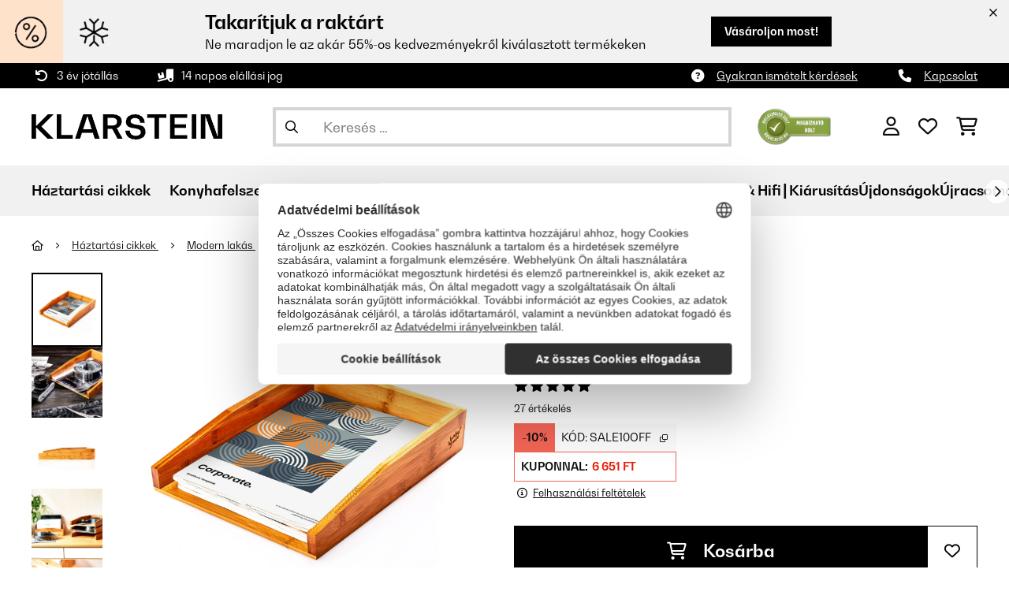

--- FILE ---
content_type: text/html; charset=UTF-8
request_url: https://www.klarstein.hu/Gyarto-szerint/blumfeldt/Irattarto-tarolo-doboz-egyszeru-kialakitas-meret-25-3-x-5-8-x-33-cm-bambusz.html
body_size: 70961
content:
<!DOCTYPE HTML>
<html lang="hu" >
    <head>
                

                        <script id="usercentrics-cmp" data-settings-id="7DKdaAt5W47hBh"
                                    src="https://web.cmp.usercentrics.eu/ui/loader.js" async></script>

        

                 <script type="text/javascript">
        (function(c,l,a,r,i,t,y){
            c[a]=c[a]||function(){(c[a].q=c[a].q||[]).push(arguments)};
            t=l.createElement(r);t.async=1;t.src="https://www.clarity.ms/tag/"+i;
            y=l.getElementsByTagName(r)[0];y.parentNode.insertBefore(t,y);
        })(window, document, "clarity", "script", "lmpmi0v6ui");
    </script>


        



        

                    <meta http-equiv="Content-Type" content="text/html" charset="UTF-8"><meta http-equiv="X-UA-Compatible" content="IE=Edge"><meta name="viewport" content="width=device-width, initial-scale=1"><link rel="preconnect" href="https://res.cloudinary.com"><meta name="ROBOTS" content="NOINDEX, FOLLOW"><title>Irattartó, tároló doboz, egyszerű kialakítás, méret: 25,3 x 5,8 x 33 cm, bambusz</title><meta name="title" content="Irattartó, tároló doboz, egyszerű kialakítás, méret: 25,3 x 5,8 x 33 cm, bambusz"><meta name="description" content="Irattartó, tároló doboz, egyszerű kialakítás, méret: 25,3 x 5,8 x 33 cm, bambusz - Legyen üdvözölve az új íróasztalánál: az iratok, levelek, jegyzetek átláthatóan és rendezetten vannak elosztva ebben"><meta name="keywords" content="Irattartó, tároló doboz, egyszerű kialakítás, méret: 25,3 x 5,8 x 33 cm, bambusz"><meta property="og:site_name" content="https://www.klarstein.hu/"><meta property="og:title" content="Irattartó"><meta property="og:type" content="product"><meta property="og:image" content="https://shop-apc.klarstein.com/out/pictures/generated/product/1/540_340_75/10038150_yy_0001_titel___.jpg"><meta property="og:url" content="https://www.klarstein.hu/Gyarto-szerint/blumfeldt/Irattarto-tarolo-doboz-egyszeru-kialakitas-meret-25-3-x-5-8-x-33-cm-bambusz.html"><meta property="product:price:amount" content="7390"><meta property="og:price:currency" content="HUF"><meta property="og:description" content="Legyen &uuml;dv&ouml;z&ouml;lve az &uacute;j &iacute;r&oacute;asztal&aacute;n&aacute;l: az iratok, levelek, jegyzetek &aacute;tl&aacute;that&oacute;an &eacute;s rendezetten vannak elosztva ebben a modern &eacute;s praktikus Klarstein bambuswald irattart&oacute;ban. A t&aacute;rol&oacute; ..."><meta property="og:product_id" content="10038150"><link rel="canonical" href="https://www.klarstein.hu/Gyarto-szerint/blumfeldt/Irattarto-tarolo-doboz-egyszeru-kialakitas-meret-25-3-x-5-8-x-33-cm-bambusz.html"><link rel="shortcut icon" href="https://www.klarstein.hu/out/bbg-theme/img/favicon/klarstein/favicon.ico"><link rel="apple-touch-icon" sizes="180x180" href="https://www.klarstein.hu/out/bbg-theme/img/favicon/klarstein/apple-touch-icon.png"><link rel="icon" type="image/png" sizes="32x32" href="https://www.klarstein.hu/out/bbg-theme/img/favicon/klarstein/favicon-32x32.png"><link rel="icon" type="image/png" sizes="16x16" href="https://www.klarstein.hu/out/bbg-theme/img/favicon/klarstein/favicon-16x16.png"><link rel="alternate" hreflang="de-DE" href="https://www.klarstein.de/Haushaltsgeraete/Modern-Living/Ablagefach-Dokumentenfach-edles-Design-Masse-25-3-x-5-8-x-33-cm-Bambus.html"><link rel="alternate" hreflang="it-IT" href="https://www.klarstein.it/Per-produttore/blumfeldt-ks/Organizer-portadocumenti-design-elegante-dimensioni-25-3-x-5-8-x-33-cm-bambu.html"><link rel="alternate" hreflang="fr-FR" href="https://www.klarstein.fr/Electromenager/Compartiment-de-rangement-pour-documents-Design-elegant-Dimensions-25-3-x-5-8-x-33-cm-Bambou.html"><link rel="alternate" hreflang="es-ES" href="https://www.klarstein.es/Por-fabricante/blumfeldt-ks/Organizador-Archivador-de-documentos-Diseno-elegante-Dimensiones-25-3-x-5-8-x-33-cm-Bambu.html"><link rel="alternate" hreflang="en-GB" href="https://www.klarstein.co.uk/Home-Appliances/Storage-compartment-document-compartment-elegant-design-dimensions-25-3-x-5-8-x-33-cm-bamboo.html"><link rel="alternate" hreflang="cs-CZ" href="https://www.klarstein.cz/Podle-vyrobce/blumfeldt-ks/Zasobnik-na-dokumenty-odkladac-jednoduchy-design-23-5x5-8x33cm-bambus.html"><link rel="alternate" hreflang="sk-SK" href="https://www.klarstein.sk/Podla-vyrobcu/blumfeldt-ks/Zasobnik-dokumenty-odkladaci-zasobnik-jednoduchy-dizajn-rozmery-25-3-5-8-33-cm-bambus.html"><link rel="alternate" hreflang="hu-HU" href="https://www.klarstein.hu/Haztartasi-cikkek/Irattarto-tarolo-doboz-egyszeru-kialakitas-meret-25-3-x-5-8-x-33-cm-bambusz.html"><link rel="alternate" hreflang="sl-SI" href="https://www.klarstein.si/Po-proizvajalcu/blumfeldt/Regal-za-dokumente-pladenj-za-shranjevanje-preprosta-zasnova-mere-25-3-5-8-33-cm-bambus.html"><link rel="alternate" hreflang="hr-HR" href="https://www.klarstein.hr/Proizvodac/blumfeldt-ks/Ladica-za-dokumente-ladica-za-odlaganje-jednostavnog-dizajna-dimenzije-25-3-5-8-33-cm-bambus.html"><link rel="alternate" hreflang="ro-RO" href="https://www.klarstein.ro/Aparate-de-uz-casnic/Viata-moderna/Tava-pentru-documente-tava-de-depozitare-design-simplu-dimensiuni-25-3-5-8-33-cm-bambus.html"><link rel="alternate" hreflang="bg-BG" href="https://www.klarstein.bg/po-proizvoditel/blumfeldt/postavka-za-dokumenti-postavka-za-sachranenie-oprosten-dizajn-razmeri-25-3-5-8-33-sm-bambuk.html"><link rel="alternate" hreflang="de-AT" href="https://www.klarstein.at/Haushaltsgeraete/Modern-Living/Ablagefach-Dokumentenfach-edles-Design-Masse-25-3-x-5-8-x-33-cm-Bambus.html"><link rel="alternate" hreflang="de-CH" href="https://www.klarstein.ch/Haushaltsgeraete/Modern-Living/Ablagefach-Dokumentenfach-edles-Design-Masse-25-3-x-5-8-x-33-cm-Bambus.html"><link rel="alternate" hreflang="it-CH" href="https://www.klarstein.ch/it/Grandi-elettrodomestici/Organizer-portadocumenti-design-elegante-dimensioni-25-3-x-5-8-x-33-cm-bambu.html"><link rel="alternate" hreflang="fr-CH" href="https://www.klarstein.ch/fr/Electromenager/Idee-deco/Mobilier-de-burea/Compartiment-de-rangement-pour-documents-Design-elegant-Dimensions-25-3-x-5-8-x-33-cm-Bambou.html"><link rel="alternate" hreflang="pt-PT" href="https://www.klarstein.pt/Eletrodomesticos/Tabuleiro-de-secretaria-compartimento-para-documentos-design-elegante-medidas-25-3-x-5-8-x-33-cm-bambu.html"><link rel="alternate" hreflang="nl-NL" href="https://www.klarstein.nl/Op-fabrikant/blumfeldt/Opbergvak-documentenvak-postvak-edel-ontwerp-afmetingen-25-3-x-5-8-x-33-cm-bamboe.html"><link rel="alternate" hreflang="fr-BE" href="https://www.klarstein.be/fr/Electromenager/Idee-deco/Mobilier-de-burea/Compartiment-de-rangement-pour-documents-Design-elegant-Dimensions-25-3-x-5-8-x-33-cm-Bambou.html"><link rel="alternate" hreflang="nl-BE" href="https://www.klarstein.be/Opbergvak-documentenvak-postvak-edel-ontwerp-afmetingen-25-3-x-5-8-x-33-cm-bamboe.html"><link rel="alternate" hreflang="fi-FI" href="https://www.klarstein.fi/Kodinkoneet/Saeilytyslokero-paperilokero-ylellinen-design-mitat-25-3-x-5-8-x-33-cm-bambua.html"><link rel="alternate" hreflang="pl-PL" href="https://www.klarstein.pl/AGD/Modern-Living/Organizer-na-dokumenty-piekna-stylistyka-wymiary-25-3-x-5-8-x-33-cm-bambus.html"><script type="text/javascript" id="chaltec_tracking_object">
var chaltec = {"Name":"chaltec","ShopBaseUrl":"https:\/\/www.klarstein.hu\/","Currency":{"Code":"HUF","EUR_Rate":1},"CurrencyCode":"HUF","Transaction":null,"Basket":{"Products":[],"Vouchers":[],"Value":0,"PaymentGroup":""},"Products":[{"Id":"10038150","Name":"Irattart\u00f3, t\u00e1rol\u00f3 doboz, egyszer\u0171 kialak\u00edt\u00e1s, m\u00e9ret: 25,3 x 5,8 x 33 cm, bambusz","Price":7390,"PriceNet":5818.9,"PriceTax":1571.1000000000004,"Quantity":164,"Manufacturer":"blumfeldt","Brand":"blumfeldt","Ean":"4260634326266","Category":{"Id":0,"Name":"","Path":"","Path_EN":"","Path_DE":"","Name_EN":"","Name_DE":"","Url":""},"Weight":1,"ListName":"item","ShopItemId":"","Oxid":"54434b6c50b7a18c3fa934a1319bbb0d"}],"PageType":"item","Category":{"Id":0,"Name":"","Path":"","Path_EN":"","Path_DE":"","Name_EN":"","Name_DE":"","Url":""},"Locale":"hu_HU","CountryCode":"HU","LanguageCode":"hu","User":{"Email":"","UniqueId":"","UserHash":"","hasEUVat":"","userGroups":[]},"SearchTerm":"","TaxRate":27,"ListName":"","Debug":[{"PageClass":"Chaltec\\WebTracking\\Application\\Controller\\ArticleDetailsController"},{"ViewClass":"details"},{}],"IsCheckout":false,"ShopBrand":"","ShopCountry":"","ShopBranch":""};
</script><script type="text/javascript">
        dataLayer = (window.dataLayer) ? dataLayer : [];

        dataLayer = [ {"pageType":"item","pageName":"Irattartó, tároló doboz, egyszerű kialakítás, méret: 25,3 x 5,8 x 33 cm, bambusz","isCheckout":false,"currency":"HUF","isInternalIP":false,"taxRate":27,"userHash":"","userLoginState":false,"ListName":"","cartValue":0,"cartproductnumber":0,"productsinCart":{},"id":"10038150","price":7390,"productOriginalPrice":10390,"brand":"blumfeldt","category":"Irodabútorok és kiegészítők","productRatings":27,"productAverageRating":4.7,"stock":"on-stock","carrier":"standard"} ];

        
                //DetailJSON
        dataLayer.push({"event":"eeProductDetailView","ecommerce":{"detail":{"products":[{"id":"10038150","name":"Irattartó, tároló doboz, egyszerű kialakítás, méret: 25,3 x 5,8 x 33 cm, bambusz","brand":"blumfeldt","price":7390,"category":"Irodabútorok és kiegészítők"}]}}});
        
        
        
                    //UserInteractionJSON
            dataLayer.push({"event":""});
        

                dataLayer.push({'ecomm_prodid': 10038150});
        dataLayer.push({'ecomm_pagetype': 'product'});
        dataLayer.push({'ecomm_totalvalue': 7390});
    </script>


                <link rel="stylesheet" type="text/css" href="https://www.klarstein.hu/out/bbg-theme/src/css/fonts/klarstein.css?1768370376" />
<link rel="stylesheet" type="text/css" href="https://www.klarstein.hu/out/bbg-theme/src/css/style.min.css?1768371116" />
<link rel="stylesheet" type="text/css" href="https://www.klarstein.hu/modules/egate/emstocknote/out/src/css/emstocknote.css" />
<link rel="stylesheet" type="text/css" href="https://www.klarstein.hu/modules/sw/swFactFinderFrontendFlow/out/src/css/suggest.css" />
<link rel="stylesheet" type="text/css" href="https://www.klarstein.hu/modules/sw/swFactFinderFrontendFlow/out/src/css/campaign.css" />


        <meta http-equiv="Accept-CH" content="DPR, Viewport-Width, Width">
        <script src="https://cdnjs.cloudflare.com/ajax/libs/lodash.js/4.17.15/lodash.js" type="text/javascript"></script>
        <script src="https://cdnjs.cloudflare.com/ajax/libs/cloudinary-core/2.7.4/cloudinary-core.min.js" type="text/javascript"></script>
        <script src="https://code.jquery.com/jquery-3.6.4.min.js" integrity="sha256-oP6HI9z1XaZNBrJURtCoUT5SUnxFr8s3BzRl+cbzUq8=" crossorigin="anonymous"></script>
        <script>
            document.addEventListener( "DOMContentLoaded", function() {

                // Images collection
                var images = [].slice.call( document.querySelectorAll( 'img.lazy-img' ) );

                // Insersection Observer support
                if( "IntersectionObserver" in window ) {

                    // Window observer
                    intersectionObserver = new IntersectionObserver( function( entries, observer ) {

                        // Iterate observer collection
                        entries.forEach( function( entry ) {


                            // Window intersection test
                            if( entry.isIntersecting ) {

                                image = entry.target;

                                if(!image.src) {
                                                                        image.src = image.setAttribute('data-src', image.getAttribute('lazy-img-url'));
                                    image.classList.add("cld-responsive");
                                    cl.responsive();
                                    
                                }
                                // Remove from observer
                                observer.unobserve( image );
                            }
                        });
                    });

                    // Observer collection
                    images.forEach( function( lazyImage ) {

                        intersectionObserver.observe( lazyImage );
                    });
                }
            });
        </script>
        <script>
            function crazyLoadEECImages(artNum) {
                var eecImage = document.getElementById('EEC-image-' + artNum);
                if(!eecImage.src) {
                                           eecImage.setAttribute('data-src', eecImage.getAttribute('lazy-img-url'))
                        eecImage.classList.add("cld-responsive");
                        cl.responsive();
                                    }
            }
        </script>

                
        

            
<script type="application/ld+json">
    {
        "@context": "https://schema.org",
        "@type": "BreadcrumbList",
        "itemListElement": [
                                        {
                "@type": "ListItem",
                "position": 1,
                "name": "Háztartási cikkek",
                "item": "https://www.klarstein.hu/Haztartasi-cikkek/"
              },                                                      {
                "@type": "ListItem",
                "position": 2,
                "name": "Modern lakás",
                "item": "https://www.klarstein.hu/Haztartasi-cikkek/Modern-lakas/"
              },                                                      {
                "@type": "ListItem",
                "position": 3,
                "name": "Irodabútorok és kiegészítők",
                "item": "https://www.klarstein.hu/Haztartasi-cikkek/Modern-lakas/Irodabutorok-es-kiegeszitok/"
              },                                                    {
                "@type": "ListItem",
                "position": 4,
                "name": "Irattartó",
                "item": "https://www.klarstein.hu/Gyarto-szerint/blumfeldt/Irattarto-tarolo-doboz-egyszeru-kialakitas-meret-25-3-x-5-8-x-33-cm-bambusz.html"
              }
                    ]
    }
</script>
    </head>
  <!-- OXID eShop Enterprise Edition, Version 6, Shopping Cart System (c) OXID eSales AG 2003 - 2026 - https://www.oxid-esales.com -->

    <body data-qaCl="details" id="klarstein" class=" productDetailsCls ">

                    <div id="pdp-page-id"></div>
                        
<script type="text/javascript">(function(w,d,s,l,i){w[l]=w[l]||[];w[l].push({'gtm.start':
				new Date().getTime(),event:'gtm.js'});var f=d.getElementsByTagName(s)[0],
						j=d.createElement(s),dl=l!='dataLayer'?'&l='+l:'';j.async=true;j.src=
						'https://www.googletagmanager.com/gtm.js?id='+i+dl;f.parentNode.insertBefore(j,f);
						})(window,document,'script','dataLayer','GTM-KQ38QDL');</script>
			


                

                    
        
        
                                <div class="mainWrap ">
                    
                    <!-- gds_footer_scripts start -->
<script type="text/javascript">
window.fetchCampaignData = async function (feed_asset_type) {
  const FIFTEEN_MINUTES = 15 * 60 * 1000;
  const timestamp = localStorage.getItem("campaignDataTimestamp");
  let cachedData = localStorage.getItem("campaignData");

  if (cachedData) {
    cachedData = JSON.parse(cachedData);
    if (timestamp && Date.now() - parseInt(timestamp, 10) < FIFTEEN_MINUTES) {
      for (const key in cachedData) {
        const campaign = cachedData[key];
        if (campaign.asset_type === feed_asset_type && campaign.deal_valid === "valid") {
          return { ...campaign };
        }
      }
      return null;
    }
  }

  try {
    const lang = document.documentElement.lang;
    const countrycode = chaltec.CountryCode;
    const shop_locale = `${lang}_${countrycode}`;
    const domainParts = window.location.hostname.split('.');
    const domain = domainParts[1];
    const url = `https://skscripts.chal-tec.com/json/campaign_automation_${domain}_${shop_locale}.json?${timestamp}`;

    const response = await fetch(url);
    if (!response.ok) {
      console.log("ERROR: Campaign Feed couldn't be downloaded", response.status);
      return cachedData || null;
    }

    const campaignData = await response.json();
    localStorage.setItem("campaignData", JSON.stringify(campaignData));
    localStorage.setItem("campaignDataTimestamp", Date.now().toString());

    for (const key in campaignData) {
      const campaign = campaignData[key];
      if (campaign.asset_type === feed_asset_type && campaign.deal_valid === "valid") {
        return { ...campaign };
      }
    }
    return null;
  } catch (error) {
    console.log("ERROR: Campaign Feed couldn't be downloaded", error.message);
    return cachedData || null;
  }
};
function ffAsnFix() {
  if (dataLayer[0].pageType === "search" || dataLayer[0].pageType === "category") {
    $('.asnMatchCount').filter(function() {
      return $(this).text().trim() === '(0)';
    }).hide();
  }
}

function hideCategoriesInFilter() {
    if(dataLayer[0].pageType === "category") {
        setTimeout(function(){
            let webLang = $('html').attr('lang');

            let translations = {
                sk: {
                    categoryFilter: 'Kategória',
                },
                cs: {
                    categoryFilter: 'Kategorie',
                },
                hu: {
                    categoryFilter: 'Kategória',
                },
                ro: {
                    categoryFilter: 'Categorie',
                },
                hr: {
                    categoryFilter: 'Kategorija',
                },
                sl: {
                    categoryFilter: 'Kategorija',
                },
                bg: {
                    categoryFilter: 'Kатегория',
                },
                pl: {
                    categoryFilter: 'Categoria',
                },
                de: {
                    categoryFilter: 'Kategorie',
                },
                en: {
                    categoryFilter: 'Category',
                },
                fr: {
                    categoryFilter: 'Catégorie',
                },
                es: {
                    categoryFilter: 'Categoría',
                },
                it: {
                    categoryFilter: 'Categoria di prodotto',
                },
                nl: {
                    categoryFilter: 'Categorie',
                }, 
            };
            let translation = translations[webLang] ? translations[webLang] : {};

            $('div.asn .asnGroup.box > .h3').each(function(){
                let filterName = $(this).text().trim();
                if (translation.categoryFilter && filterName == translation.categoryFilter && chaltec.PageType == 'category') {
                    $(this).parent().remove();
                }
            })
        }, 200);
    }
}

ffAsnFix();
hideCategoriesInFilter();
</script>

<!-- gds_footer_scripts end -->
<div id="gds-common-header-leaderboard"></div>
<script type="text/javascript">
async function renderLeaderBoard(textContent, lang) {
	let asset_type = 'leader-board';
	const url = window.location.href;
	if (url.includes("?test-leaderboard")) asset_type = "leader-board_test";
	const data = await window.fetchCampaignData(asset_type);

	if (data !== null) {

		if (data.asset_type.indexOf('_test')) data.asset_type = data.asset_type.replace(/_test$/, '');

		let countdown_class = '';
		if (data.show_countdown == "FALSE") countdown_class = 'no-countdown';

		if (screen.width > 768) {
			var lead_cta = `<a href="${data.campaign_lp_url}" class="button-small--${data.cta_color}" id="gds_leaderboard_cta">${textContent[lang].savenow}</a>`;
		} else {
			var lead_cta = `<a href="${data.campaign_lp_url}" class="button-small--${data.cta_color} p-1" id="gds_leaderboard_cta">${textContent[lang].savenow}</a>`;
		}

		const leaderBoard_html = `
		<style>
			#gds-common-header-leaderboard:has(~ #superuser_block) {
				top:35px;
			}
			.not-sticky {
				position: relative;
			}
			.voucher-wrapper .voucher-button {
				height: auto;
			}
			.leaderb-2__image img {
				width: 100%;
				object-fit: cover;
			}
			.leaderboard__count-down-timer {
				padding: 0 10px !important;
			}
			.leaderb-2 .voucher-tooltip {
				top: 3rem;
			}
			.leaderboard__image img {
				height: 80px;
			}
			.leaderb-2.countdown-cta-voucher:not(.no-countdown) #gds_leaderboard_cta {
				padding: 0 15px 0px 15px!important;
				display: flex;
				align-items: center;
				line-height: 12px;
				margin-left: 5px;
			}
			@media (min-width: 767.98px) {
				.leaderb-2__title-container-tablet {
					margin-left: 8px;
				}
			}
			@media (max-width: 767.98px) {
				.not-sticky-mobile {
					position: relative;
					z-index: 10!important;
				}
				.leaderboard__title-wrapper {
					padding-bottom: 10px;
				}
				.leaderboard__end {
					width: auto;
				}
				.leaderboard__count-down-timer {
					height: auto;
				}
			}

			/*Click-to-copy animation*/
			@keyframes hover {
				from {
					box-shadow: inset 0 0 0 0.01px #000000;
				}
				to {
					box-shadow: inset 100vw 0 0 0.01px #000000;
					color: #fff;
				}
			}
			@keyframes leave {
				from {
					box-shadow: inset -8.79928em 0 0 0.01px #000000;
					color: #fff;
				}
				to {
					box-shadow: inset 0 0 0 0.01px #000000;
				}
			}

			/***********Rainbow Animation start*****************/
			.rainbow-title {
				text-transform: uppercase;
				background-image: linear-gradient(-225deg, #231557 0%, #44107a 29%, #ff1361 67%, #fff800 100%);
				background-size: auto auto;
				background-clip: border-box;
				background-size: 200% auto;
				background-clip: text;
				-webkit-background-clip: text;
				-webkit-text-fill-color: transparent;
				animation: textclip 2s linear infinite;
				font-weight: bolder !important;
			}
			@keyframes textclip {
				to {
					background-position: -200% center;
				}
			}
			/***********Rainbow Animation end*****************/

			/***********Fix Image Responsive*****************/
			.leaderb-2 {
				display: flex;
				flex-wrap: nowrap;
				align-items: stretch;
				position: relative;
				width: 100%;
			}
			.leaderboard__start {
				flex-shrink: 0;
				width: 240px;
				min-width: 100px;
				display: flex;
				align-items: center;
			}
			.leaderboard__start .leaderb-2__image {
				width: 240px;
				display: flex;
				align-items: center;
			}
			.leaderboard__start .leaderb-2__image img {
				width: 240px;
			}
			.leaderboard__title-wrapper {
				flex-grow: 1;
				flex-shrink: 10;
			}
			.leaderb-2__title,
			.leaderb-2__sub-title {
				overflow: hidden;
				text-overflow: ellipsis;
			}
			/***********Fix Image Responsive end*****************/
		</style>
		<div class="gds-header-leaderboard-full-background not-sticky-mobile" id="gds-common-header-leaderboard">
			<div class="container-fluid container-fluid--no-padding" id="gds-header-leaderboard">
				<div class="leaderb-2 ${data.campaign_type} ${countdown_class}" id="gds_lead_campaign_type" style="color: ${data.text_color}; background-color: ${data.background_color}">
				<div class="row m-0" style="display: flex;flex-wrap: nowrap;width: 100%;margin: 0;">
					<div class="col-2 d-none d-md-block leaderboard__start leaderb-2__start">
					<div class="leaderb-2__image">
						<img class="cld-responsive" data-src="${data.background_image_1}" id="gds_leaderboard_image_left">
						<!--<img class="cld-responsive" data-src="https://placehold.co/300x100" id="gds_leaderboard_image_left">-->
					</div>
					</div>
					<div class="col-sm-12 col-md-9 col-lg-8 leaderboard__title-wrapper">
					<div class="leaderboard__title-container leaderb-2__title-container-tablet">
						<span class="leaderb-2__title" id="gds_leaderboard_title">${data.campaign_name}</span>
						<span class="leaderb-2__sub-title" id="gds_leaderboard_subtitle">${data.campaign_subline}</span>
					</div>
					<div class="leaderb-2__cta-voucher d-flex">
						<div class="leaderb-2__voucher-wrapper voucher-wrapper" id="gds_leaderboard_voucher_wrapper">
						<p class="voucher-tooltip" id="gds_leaderboard_click">${textContent[lang].clickToCopy}</p>
						<button class="leaderb-2__tablet-voucher voucher-button justify-content-center" id="gds_leaderboard_voucher_button"> 
							<span class="voucher-link" id="gds_leaderboard_copied"> ${textContent[lang].copied} </span> 
							<span class="leaderb-2__voucher-code voucher-code voucher-text-active" id="gds_leaderboard_voucher" data-code="${data.voucher_code}"> ${data.voucher_code} </span>
						</button>
						</div>
						`+lead_cta+`
					</div>
					</div>
					<div class="col-sm-2 col-md-3 col-lg-2 leaderboard__end">
					<div class="leaderboard__count-down-wrapper">
						<div class="leaderboard__count-down-timer leaderb-2__timer-section ${data.show_countdown}" id="gds_lead_campaign_countdown" style="color: ${data.text_color}; background-color: ${data.background_color_countdown}">
						<div>
							<span class="leaderboard__count-down-time ${data.show_days_in_countdown}" id="lead_days"></span>
							<span class="leaderb-2__count-down-time-info ${data.show_days_in_countdown}" id="lead_days_info"></span>
							<span class="leaderboard__count-down-time" id="lead_hours"></span>
							<span class="leaderb-2__count-down-time-info" id="lead_hours_info"></span>
							<span class="leaderboard__count-down-time" id="lead_minutes"></span>
							<span class="leaderb-2__count-down-time-info" id="lead_minutes_info"></span>
							<span class="leaderboard__count-down-time" id="lead_seconds"></span>
							<span class="leaderb-2__count-down-time-info" id="lead_seconds_info"></span>
						</div>
						</div>
					</div>
					<div class="leaderboard__image">
						<picture>
						<source media="(max-width:768px)" srcset="${data.background_image_3}" id="gds_leaderboard_image_mobile">
						<img class="cld-responsive" data-src="${data.background_image_2}" id="gds_leaderboard_image_right">
						</picture>
					</div>
					</div>
				</div>
				<div class="leaderb-2__close-wrapper" id="leaderb-2__close">
					<i class="fa-kit fa-icon--xmark-large"></i>
				</div>
				</div>
			</div>
		</div>`;

		//$('#gds-common-header-leaderboard').append(leaderBoard_html);
		$('#gds-common-header-leaderboard').before(leaderBoard_html);

		var gds_leaderboard_image = cloudinary.Cloudinary.new({cloud_name: "chal-tec"});
		gds_leaderboard_image.responsive();

		/*
		const leaderboardClosed = sessionStorage.getItem('leaderboardClosed');
		if (!leaderboardClosed) {
			$('#gds-common-header-leaderboard').before(leaderBoard_html);
		}

		//show only once after click on close for mobile
		(function after_close() {
			const leaderboard = document.querySelector('.leaderboard');
			const closeButton = document.querySelector('.leaderboard__close-container');
			if (!leaderboard) return;
			if (leaderboardClosed) {
				leaderboard.style.display = 'none';
			}
			closeButton.addEventListener('click', function () {
				leaderboard.style.display = 'none';
				sessionStorage.setItem('leaderboardClosed', 'true');
			});
		})();
		*/

		// Don't show mobile banner after a certain times closed
		const closeCount = parseInt(sessionStorage.getItem('bannerCloseCount')) || 0;
		//if (screen.width < 768 && closeCount > 3) {
		if (closeCount) {
			$('.gds-header-leaderboard-full-background').addClass('d-none');
		}
		
		// hide mobile banner after closing and count
		$('.leaderb-2__close-wrapper').on('click', function() {
			const item = $(this).parents('.gds-header-leaderboard-full-background');
			item.addClass('d-none');
			const newCount = closeCount + 1;
			sessionStorage.setItem('bannerCloseCount', newCount);
		});

		//click to copy function
		$('.leaderboard .voucher-wrapper').on('click', function () {
			$(this).addClass('claimed');
			var string = $('.voucher-link').data('code');
			if (string) {
				navigator.clipboard.writeText(string).then(() => {
					// Clipboard successfully set
				}, () => {
					// Clipboard write failed
				});
			}
			setTimeout(function () {
				$("#gds_leaderboard_voucher_button").css({ 'animation': "hover 0.4s forwards" });
			}, 300);
			setTimeout(function () {
				$("#gds_leaderboard_voucher_button").css({ 'animation': "leave 0.6s forwards" });
				$("#gds_leaderboard_voucher_button").focus();
			}, 1500);
		});

		// click to copy function leaderb-2
		$('#gds_leaderboard_voucher_wrapper').on('click', function() {
			$(this).addClass('claimed');
			var string = $('#gds_leaderboard_voucher').data('code');
			if (string) {
				navigator.clipboard.writeText(string).then(() => {
				// Clipboard successfully set
			}, () => {
			// Clipboard write failed
			});
			}
			setTimeout(function() {
				$('#gds_leaderboard_voucher_button').css({'animation': "hover 0.4s forwards"});
			}, 300);
			setTimeout(function() {
				$('#gds_leaderboard_voucher_button').css({'animation': "leave 0.6s forwards"});
				$('#gds_leaderboard_voucher_button').focus();
			}, 1500);
		});

		if(data.campaign_subline == "") {
			$("#gds_leaderboard_subtitle").css("display", "none");
		}

		$('.leaderboard__close-container').on('click', function () {
			const item = $(this).parents('.leaderboard');
			item.addClass('d-none');
		});

		// Countdown
		const second = 1000,
		minute = second * 60,
		hour = minute * 60,
		day = hour * 24;
		
		let countDown = new Date(data.active_to).getTime();
		
		if (countDown > new Date().getTime()) {
			if (data.show_countdown == 'TRUE') {

				if (data.show_days_in_countdown == 'FALSE') {
					document.getElementById('lead_days').style.display = 'none';
					document.getElementById('lead_days_info').style.display = 'none';
				}

				let timer = setInterval(function () {
					let now = new Date().getTime(),
					distance = countDown - now;
					// Add zero if countdown has only one number
					// Calculate days and hours differently based on showDays value
					if (data.show_days_in_countdown == 'TRUE') {
						document.getElementById('lead_days').innerText = String(Math.floor(distance / day)).padStart(2, '0');
						document.getElementById('lead_hours').innerText = String(Math.floor((distance % day) / hour)).padStart(2, '0');
					} else {
						// Calculate total hours if days are hidden
						document.getElementById('lead_hours').innerText = String(Math.floor(distance / hour)).padStart(2, '0');
					}

					//document.getElementById('lead_hours').innerText = String(Math.floor(distance / (hour))).padStart(2, '0');
					document.getElementById('lead_minutes').innerText = String(Math.floor((distance % (hour)) / (minute))).padStart(2, '0');
					document.getElementById('lead_seconds').innerText = String(Math.floor((distance % (minute)) / second)).padStart(2, '0');

					$('#lead_days_info').text(textContent[lang].daymob);
					$('#lead_hours_info').text(textContent[lang].hourmob);
					$('#lead_minutes_info').text(textContent[lang].minutemob);
					$('#lead_seconds_info').text(textContent[lang].secmob);
					if (screen.width < 768) {
						$('#gds_lead_campaign_countdown').insertAfter('#gds_leaderboard_cta');
					}
					$('#gds_lead_campaign_type').removeClass('no-countdown');
					// Do something later when date is reached
					if (distance < 0) {
						clearInterval(timer);
						$('#gds-common-header-leaderboard').addClass('hide');
					}
				}, second);
			}
		}
	}
}
async function renderSingleCard(textContent, lang) {
	let asset_type = 'single-card';
	const url = window.location.href;
	if (url.includes("?test-singlecard")) asset_type = "single-card_test";
	const data = await window.fetchCampaignData(asset_type);

	if (data !== null) {
		if (data.asset_type.indexOf('_test')) data.asset_type = data.asset_type.replace(/_test$/, '');

		let countdown_class = '';
		if (data.show_countdown == "FALSE") countdown_class = 'no-countdown';

		const mobileClass = screen.width <= 768 ? ' p-1' : '';
		const single_cta = `<a href="${data.campaign_lp_url}" class="card-product__content-button button-small--${data.cta_color}${mobileClass}">${textContent[lang].savenow}</a>`;
		const hasValidUrl = !!data.campaign_lp_url?.trim();

		const singleCard_html = `
		<div class="col-6 col-md-4 productTeaser">
			<div class="card-product card-product--banner countdown-cta ${countdown_class}" id="single-card" style="background-color: ${data.background_color};">
				${hasValidUrl ? `
				<a href="${data.campaign_lp_url}" class="card-product__image-wrapper">
					<img data-src="${data.background_image_1}" src="${data.background_image_1}" class="card-product__image cld-responsive" alt="${data.campaign_name}" data-width="400">
				</a>` : `
				<div class="card-product__image-wrapper">
					<img data-src="${data.background_image_1}" src="${data.background_image_1}" class="card-product__image cld-responsive" alt="${data.campaign_name}" data-width="400">
				</div>`}
				<div class="card-product__content-wrapper">
					<div class="card-product__main-content">
						${hasValidUrl ? `
						<a href="${data.campaign_lp_url}" class="card-product__content-link" style="color: ${data.text_color};">
							<span class="card-product__content-title" style="-webkit-line-clamp: 5;">${data.campaign_name}</span>
							<span class="card-product__content-subtitle">${data.campaign_subline}</span>
						</a>` : `
						<div class="card-product__content-link" style="color: ${data.text_color};">
							<span class="card-product__content-title" style="-webkit-line-clamp: 5;">${data.campaign_name}</span>
							<span class="card-product__content-subtitle">${data.campaign_subline}</span>
						</div>`}
					</div>
					<div class="card-product__secondary-content">
						${single_cta}
						<div class="voucher-wrapper voucher-wrapper-singlecard">
							<p class="voucher-tooltip" id="tooltip-2">${textContent[lang].clickToCopy}</p>
							<button class="voucher-button" id="voucher-button-single-card">
							<span class="voucher-code voucher-text-active">${data.voucher_code}</span>
								<span data-code="" class="voucher-link">${textContent[lang].copied}</span>
							</button>
						</div>
					</div>
				</div>
				<div class="countdown" id="singlecard_countdown" style="background-color: ${data.background_color_countdown};">
					<div class="countdown__wrapper" id="single_card_countdown" style="color: ${data.text_color};">
						<span class="countdown__time hide" id="single-card-days"></span>
						<span class="countdown__info hide" id="single-card-days-text"></span>
						<span class="countdown__time" id="single-card-hours"></span>
						<span class="countdown__info" id="single-card-hours-text"></span>
						<span class="countdown__time" id="single-card-minutes"></span>
						<span class="countdown__info" id="single-card-minutes-text"></span>
						<span class="countdown__time" id="single-card-seconds"></span>
						<span class="countdown__info" id="single-card-seconds-text"></span>
					</div>
				</div>
			</div>
		</div>`;

        $(document).ready(function () {

            $('form.productTeaser[name="tobasketproductList_2"]').after(singleCard_html);

			//Tooltip, Voucher, copy
			$('#single-card .voucher-wrapper').on('click', function() {
				$(this).addClass('claimed');
				var string = $('#single-card').find('.voucher-code').text();
				if (string) {
					navigator.clipboard.writeText(string).then(() => {
					// Clipboard successfully set
					}, () => {
					// Clipboard write failed
					});
				}
				setTimeout(function() {
					$("#voucher-button-single-card").css({'animation': "hover 0.4s forwards"});
				}, 300);
			
				setTimeout(function() {
					$("#voucher-button-single-card").css({'animation': "leave 0.6s forwards"});
					$("#voucher-button-single-card").focus();
				}, 1500);
			});

			if(data.show_days_in_countdown == 'TRUE') {
				$('#single-card-days').removeClass('hide');
				$('#single-card-days-text').removeClass('hide');
                $('#singlecard_countdown span').css('font-size', '1em');
			}

			if(data.voucher_code != "") {
				$('.voucher-wrapper-singlecard').css('display', 'block');
				$('.card-product__content-button').css('display', 'none');
			}

			if(data.campaign_subline == "") {
				$('.card-product__content-subtitle').css("display", "none");
			}

			if(data.campaign_lp_url == "") {
				$('#singlecard_countdown').closest('.card-product').find('a').eq(0).removeAttr('href');
				$('#singlecard_countdown').closest('.card-product').find('a').eq(1).removeAttr('href');
			}
			
			if(data.campaign_lp_url.includes('http://') || data.campaign_lp_url.includes('https://')) {
				const links = [
					document.querySelector('#single-card a'),
					document.querySelector('#single-card .card-product__content-link'),
					document.querySelector('#dy-campaign-cta-2')
				];
				links.forEach(link => {
					if (link) {
						link.setAttribute('target', '_blank');
					}
				});
			}

			//countdown
			if (data.show_countdown == 'TRUE') {
				let time_md = data.active_to,
					countDown = new Date(time_md).getTime(),
					day = 1000 * 60 * 60 * 24,
					hour = 1000 * 60 * 60,
					minute = 1000 * 60,
					second = 1000;

					const timer = setInterval(function () {
        				let now = new Date().getTime(),
            			distance = countDown - now;

							document.getElementById('single-card-days').innerText = 
									Math.floor(distance / day) < 10 
									? "0" + Math.floor(distance / day) 
									: Math.floor(distance / day);

							document.getElementById('single-card-hours').innerText = 
								Math.floor((distance % day) / hour) < 10 
								? "0" + Math.floor((distance % day) / hour) 
								: Math.floor((distance % day) / hour);

							document.getElementById('single-card-minutes').innerText = 
								Math.floor((distance % hour) / minute) < 10 
								? "0" + Math.floor((distance % hour) / minute) 
								: Math.floor((distance % hour) / minute);

							document.getElementById('single-card-seconds').innerText = 
								Math.floor((distance % minute) / second) < 10 
								? "0" + Math.floor((distance % minute) / second) 
								: Math.floor((distance % minute) / second);

							//plural
							if (screen.width > 474) {
								if (String(Math.floor(distance / (day))) == 1) {
									$('#single-card-days-text').text(textContent[lang].daySin);
								}
								else if (String(Math.floor(distance / (day))) > 1 && String(Math.floor(distance / (day))) <= 4) {
									$('#single-card-days-text').text(textContent[lang].dayPlu2_4);
								}
								else {
									$('#single-card-days-text').text(textContent[lang].dayPlu5);
								}
								if (String(Math.floor((distance % (day)) / (hour))) == 1) {
									$('#single-card-hours-text').text(textContent[lang].hourSin);
								}
								else if (String(Math.floor((distance % (day)) / (hour))) > 1 && String(Math.floor((distance % (day)) / (hour))) <= 4) {
									$('#single-card-hours-text').text(textContent[lang].hourPlu2_4);
								}
								else {
									$('#single-card-hours-text').text(textContent[lang].hourPlu5);
								}
								if (String(Math.floor((distance % (hour)) / (minute))) == 1) {
									$('#single-card-minutes-text').text(textContent[lang].minuteSin);
								}
								else if (String(Math.floor((distance % (hour)) / (minute))) > 1 && String(Math.floor((distance % (hour)) / (minute))) <= 4) {
									$('#single-card-minutes-text').text(textContent[lang].minutePlu2_4);
								}
								else {
									$('#single-card-minutes-text').text(textContent[lang].minutePlu5);
								}
								if (String(Math.floor((distance % (minute)) / second)) == 1) {
									$('#single-card-seconds-text').text(textContent[lang].secondSin);
								}
								else if (String(Math.floor((distance % (minute)) / second)) > 1 && String(Math.floor((distance % (minute)) / second)) <= 4) {
									$('#single-card-seconds-text').text(textContent[lang].secondPlu2_4);
								}
								else {
									$('#single-card-seconds-text').text(textContent[lang].secondPlu5);
								}
							} else {
								$('#single-card-days-text').text(textContent[lang].daymob);
								$('#single-card-hours-text').text(textContent[lang].hourmob);
								$('#single-card-minutes-text').text(textContent[lang].minutemob);
								$('#single-card-seconds-text').text(textContent[lang].secmob);
							}
							if (distance < 0) {
								clearInterval(timer);
								$('#singlecard_countdown').remove();
							}
					}, second);
			}
        });

    }
}
async function renderBanners() {
    const lang = document.documentElement.lang;
    const textContent = {
        sk: { daySin: "deň", dayPlu2_4: "dni", dayPlu5: "dní", hourSin: "hodina", hourPlu2_4: "hodiny", hourPlu5: "hodín", minuteSin: "minúta", minutePlu2_4: "minúty", minutePlu5: "minút", secondSin: "sekunda", secondPlu2_4: "sekundy", secondPlu5: "sekúnd", code: "Kupón: ", offAll: "extra off EVERYTHING", extended: "Extended!", clickToCopy: "Kliknutím skopírujete", copied: "Skopírované!", savenow: "Nakupujte teraz", daymob: "D", hourmob: "H", minutemob: "M", secmob: "S" },
        cs: { daySin: "den", dayPlu2_4: "dny", dayPlu5: "dní", hourSin: "hodina", hourPlu2_4: "hodiny", hourPlu5: "hodin", minuteSin: "minuta", minutePlu2_4: "minuty", minutePlu5: "minut", secondSin: "vteřina", secondPlu2_4: "sekundy", secondPlu5: "sekund", code: "Kupon: ", offAll: "extra auf ALLES", extended: "Verlängert!", clickToCopy: "Kliknutím zkopírujete", copied: "Zkopírováno!", savenow: "Nakupujte nyní", daymob: "D", daysmob: "D", hourmob: "H", hoursmob: "H", minutemob: "M", secmob: "S" },
        hu: { daySin: "nap", dayPlu2_4: "nap", dayPlu5: "nap", hourSin: "óra", hourPlu2_4: "óra", hourPlu5: "óra", minuteSin: "perc", minutePlu2_4: "perc", minutePlu5: "perc", secondSin: "m.perc", secondPlu2_4: "m.perc", secondPlu5: "m.perc", code: "Kupon: ", offAll: "extra auf ALLES", extended: "Verlängert!", clickToCopy: "Kattintson a másoláshoz", copied: "Másolva!", savenow: "Vásároljon most!", daymob: "D", daysmob: "D", hourmob: "H", hoursmob: "H", minutemob: "M", secmob: "S" },
        hr: { daySin: "dan", dayPlu2_4: "dana", dayPlu5: "dana", hourSin: "sat", hourPlu2_4: "sata", hourPlu5: "sati", minuteSin: "minuta", minutePlu2_4: "minute", minutePlu5: "minuta", secondSin: "sekunda", secondPlu2_4: "sekunde", secondPlu5: "sekundi", code: "Kupon: ", offAll: "extra auf ALLES", extended: "Verlängert!", clickToCopy: "Kliknite za kopiranje", copied: "Kopirano!", savenow: "Kupite sada", daymob: "D", daysmob: "D", hourmob: "H", hoursmob: "H", minutemob: "M", secmob: "S" },
        ro: { daySin: "zi", dayPlu2_4: "zile", dayPlu5: "zile", hourSin: "oră", hourPlu2_4: "ore", hourPlu5: "ore", minuteSin: "minut", minutePlu2_4: "minute", minutePlu5: "minute", secondSin: "secunda", secondPlu2_4: "secunde", secondPlu5: "secunde", code: "Cupon: ", offAll: "extra auf ALLES", extended: "Verlängert!", clickToCopy: "Faceți clic pentru a copia", copied: "Copiat!", savenow: "Cumpărați acum", daymob: "D", daysmob: "D", hourmob: "O", hoursmob: "H", minutemob: "M", secmob: "S" },
        sl: { daySin: "dan", dayPlu2_4: "dneva", dayPlu5: "dni", hourSin: "uro", hourPlu2_4: "uri", hourPlu5: "ur", minuteSin: "minuta", minutePlu2_4: "minuti", minutePlu5: "minut", secondSin: "sekundo", secondPlu2_4: "sekundi", secondPlu5: "sekund", code: "Kupon: ", offAll: "extra auf ALLES", extended: "Verlängert!", clickToCopy: "Kliknite za kopiranje", copied: "Kopirano!", savenow: "Kupite zdaj", daymob: "D", daysmob: "D", hourmob: "H", hoursmob: "H", minutemob: "M", secmob: "S" },
        bg: { daySin: "ден", dayPlu2_4: "дни", dayPlu5: "дни", hourSin: "час", hourPlu2_4: "часа", hourPlu5: "часа", minuteSin: "минута", minutePlu2_4: "минути", minutePlu5: "минути", secondSin: "секунда", secondPlu2_4: "секунди", secondPlu5: "секунди", code: "купон: ", offAll: "extra auf ALLES", extended: "Verlängert!", clickToCopy: "Кликнете, за да копирате", copied: "Копирано!", savenow: "Пазарувайте сега", daymob: "D", daysmob: "D", hourmob: "H", hoursmob: "H", minutemob: "M", secmob: "S" },
        pl: { daySin: "dzień", dayPlu2_4: "dni", dayPlu5: "dni", hourSin: "godzina", hourPlu2_4: "godziny", hourPlu5: "godzin", minuteSin: "minuta", minutePlu2_4: "minuty", minutePlu5: "minut", secondSin: "sekunda", secondPlu2_4: "sekundy", secondPlu5: "sekund", code: "Kupon: ", offAll: "extra auf ALLES", extended: "Verlängert!", clickToCopy: "Kliknij, aby skopiować", copied: "Skopiowane!", savenow: "Kup teraz", daymob: "D", daysmob: "D", hourmob: "H", hoursmob: "H", minutemob: "M", secmob: "S" },
    };
    if (chaltec.PageType == 'item' || chaltec.PageType == 'category' || chaltec.PageType == 'home') {
        await renderLeaderBoard(textContent, lang);
    }
    if (chaltec.PageType == 'category') {
        await renderSingleCard(textContent, lang);
    }
}
renderBanners();
</script>

        
        
        
            


<div id="grey-full-bg"></div>

    <div id="flyoutCart" data-qa="div-flyoutCart" class="flyoutCart myCart flyout ct-flyout  ">
    <div class="wrap flyoutCart-container">
                        <div class="d-flex flex-column gap-2 gap-lg-3 max-h-70">
            <div class="d-flex justify-content-between">
                <div class="flyoutCart-header">
                    <div class="flyOutCart-title">
                                                Kosaram
                        <span class="flyoutCart-totalNumberOfProducts"></span>
                                            </div>
                </div>
                <div class="flyoutCart-close-icon" onclick="closeFlyoutCart();">
                    <i class="fa-solid fa-xmark" aria-disabled="true"></i>
                </div>
            </div>

            <div class="flyoutCartScroller flyoutCartEmptyScroller mini-cart-prod-section">
                                                <div class="flyoutCart-empty">
                    <div class="flyoutCart-text-section">
                        <span class="body-regular-01">A kosara üres.</span>
                        <span class="body-regular-01">Kezdjen el vásárolni, hogy megtöltse kedvenc termékeivel!</span>
                    </div>
                    <div class="flyoutCart-img-section">
                        <img alt="emptycart" src="https://res.cloudinary.com/chal-tec/image/upload/webshops/assets/klarstein/emptycart.png">
                    </div>
                </div>
                                            </div>
        </div>

        
        <div class="clearfix" style="display: none;"></div>

                                                                                                                                                                                                                                                                                                                                                                        <div class="flyoutCart-button-section">

            
                            <a data-qa="lnk-flyoutToContinueShopping" style="order: 2" class="bbg-btn--ghost bbg-btn--medium" onclick="closeFlyoutCart();">
                    Vásárlás folytatása
                </a>
            
                    </div>

            </div>
</div>


        

        
                



    <div class="payoff">
    <div class="container-fluid">
        <div class="payoff__wrapper">
            <div class="payoff__block payoff__block--mobile">
                <span class="payoff__block-item label--icon-medium fak fa-icon--arrow-rotate-left">3 év jótállás</span>
                <span class="payoff__block-item label--icon-medium fak fa-icon--truck-ramp-box">14 napos elállási jog</span>
            </div>
            <!--
            <div class="payoff__block payoff__block--desktop">
                <span class="body-uppercase-04">Area for the payoff</span>
            </div>
            -->
            <div class="payoff__block payoff__block--desktop">
                                <span class="payoff__block-item label--icon-medium">
                    <i class="fak fa-icon--circle-question"></i>
                    <a href="https://www.klarstein.hu/Gyakran-ismetelt-kerdesek/" class="payoff__block-item--link">Gyakran ismételt kérdések</a>
                </span>
                                                <span class="payoff__block-item label--icon-medium">
                    <i class="fak fa-icon--phone"></i>
                    <a href="https://www.klarstein.hu/Kapcsolat/" class="payoff__block-item--link">Kapcsolat</a>
                </span>
                                <!--
                                <span class="payoff__block-item label--icon-medium">
                    <i class="fa-solid fa-scale-balanced me-2"></i>
                    <a href="https://www.klarstein.hu/Termekek-osszehasonlitasa/" class="payoff__block-item--link">Termékek összehasonlítása</a>
                </span>
                                -->
            </div>
        </div>
    </div>
</div>

<style>
  /* Start: Workaround for https://go-bbg.atlassian.net/browse/D2COX-3517 */
  div#gds-home-inspiration.carousel-wrapper div.thumbnail-container-outside {
    display:none;
  }
	/* End: Workaround for https://go-bbg.atlassian.net/browse/D2COX-3517 */
</style>


<script>
document.addEventListener("DOMContentLoaded", function () {
    const isAccountPage = chaltec.Debug[1].ViewClass === "account";
    const packetaBlock = document.querySelector(".packeta-block");

    const packetaIconUrl = "https://res.cloudinary.com/chal-tec/image/upload/v1738574117/marketing/gds/icons/payments/packeta.png";
    const carrierIconUrl = "https://res.cloudinary.com/chal-tec/image/upload/v1738584281/marketing/gds/icons/payments/carrier.png";

    if (isAccountPage) {
        if (packetaBlock && packetaBlock.parentNode) {
                const packetaBlockTitleSelector = packetaBlock.querySelector(".account-delivery-address__title");
            packetaBlockTitleSelector.innerHTML = `
                <img src="${packetaIconUrl}" alt="Packeta" style="max-width: 48px;">
                <span class="heading-regular-03 ps-2">${packetaBlockTitleSelector.textContent}</span>
            `;
            packetaBlockTitleSelector.classList.remove("ps-3");
            
            // Update home delivery titles
            $deliveryTitles = document.querySelectorAll(".account-delivery-address__title:not(.packeta-block .account-delivery-address__title)");
            $deliveryTitles.forEach(title => {
                title.innerHTML = `
                    <img src="${carrierIconUrl}" alt="SPS" style="max-width: 48px;">
                    <span class="heading-regular-03 ps-2">${title.textContent}</span>
                `;
                title.classList.remove("ps-3");
            });

            const container = document.querySelector(".account-delivery-addresses");
            if (container) {
                container.classList.add("mb-2");
            }
        }
    } else {
        if (packetaBlock) {
            const savedAddresses = document.querySelector("#savedAdresses");
            if (savedAddresses) {
                const childDiv = savedAddresses.querySelector(".ps-3");
                if (childDiv) {
                    childDiv.classList.remove("ps-3");
                }
            }
    
            const shippingAddress = document.querySelector("#shippingAddressTitle");
            if (shippingAddress) {
                shippingAddress.innerHTML = `<img src="${carrierIconUrl}" alt="SPS" style="max-width: 48px;margin-left: 8px;"><span class="ps-2">${shippingAddress.textContent}</span>`;
            }
    
            // Update pickup subtitle and button
            const pickupSubtitle = document.querySelector(".packeta-block-headline");
            if (pickupSubtitle) {
                pickupSubtitle.innerHTML = `
                    <img src="${packetaIconUrl}" alt="Packeta">
                    <span class="ps-2">${pickupSubtitle.textContent}</span>
                `;
                pickupSubtitle.classList.remove("ps-3");
            }
            
            const formCheckLabels = document.querySelectorAll(".packeta-block .form-check > label:first-of-type");
            formCheckLabels.forEach(label => {
                label.style.display = "none";
            });
    
            packetaBlock.classList.add("pb-3");
            const radioWrappers = packetaBlock.querySelectorAll(".checkout-address__radio-wrapper");
            radioWrappers.forEach(wrapper => wrapper.classList.add("ps-4"));
            
            const pickUpButton = document.querySelector(".packeta-selector-button.button-small--ghost");
            if (pickUpButton) {
                pickUpButton.classList.add("ms-4");
            }
        }
    }
});
</script>


<header id="header" class="header background-00 
    header--search-visible
">
    <div class="container-fluid">
        <div class="header__inner-wrapper">
            <div class="header__section">
                                    <div class="header__burger d-xl-none">
                        <button class="header__burger-button" data-qa="btn-menuOpener">
                            <span></span>
                            <span></span>
                            <span></span>
                        </button>
                    </div>
                                
                    <div class="header__title">
                        <a href="https://www.klarstein.hu/" >
                            <img class="header__logo" src="https://res.cloudinary.com/chal-tec/image/upload/w_auto,q_auto,f_auto/marketing/gds/klarstein/logos/klarstein_vec.svg" alt="Klarstein HU logó">
                        </a>
                    </div>
                
            </div>
                            
                <div class="header-menu__search d-none d-xl-block">
                    
                            <form data-qa="frm-search" class="search-form" action="https://www.klarstein.hu/index.php?lang=12&amp;" method="get" name="search">
        
<input type="hidden" name="lang" value="12" />
        <input type="hidden" name="cl" value="search">
                
        <input aria-label="Termékek keresése" data-qa="inp-search" id="searchParam" name="searchparam" class="input--search" type="text" size="30" placeholder="Keresés …" value="" autocomplete="off">
        <button aria-label="Keresés elküldése" id="search-magnify-icon" data-qa="btn-searchSubmit" class="btn--search" type="submit" value="">
            <i class="fa-regular fa-magnifying-glass" aria-hidden="true"></i>
        </button>
        <button aria-label="Keresés bezárása" id="search-close-id" data-qa="btn-searchSubmit" class="btn--search search-close hide">
            <i class="fa-regular fa-xmark" aria-hidden="true"></i>
        </button>
    </form>

    

    <div class="searchWrapper">
    <div id="suggestLayer"></div>
    </div>

<!--For now, just adding a snippet name here, in future content & styles will be provided -->
    <div id="gds_searcher_suggest">
            </div>
                    
                </div>
                        <div class="header__section">
                                    

                        
                                                    <ul class="header__list header__list--images">
    <li class="header__list-item">
        <a class="header__list-link" target="_blank" href="https://www.arukereso.hu/stores/klarstein-s100413/#informacio" title="Árukereső.hu">
            <img src="https://image.arukereso.hu/trustedbadge/100413-150x74-3a948c1f8b8716fb3863130257692250.png" style="width: auto;">
        </a>
    </li>
    <li id="MyCustomTrustbadge" class="header__list-item"></li>
</ul>

                        
                        <ul class="header__list header__list--icons">
                            <li class="header__list-item">
                                                                    <button aria-label="Fiók" data-qa="btn-account" class="header__list-link d-none d-md-block" onclick="ctFlyout.toggle(event, this);" data-ct-flyout="flyoutAccount">
                                        <span class="fa-regular fa-user"></span>
                                    </button>
                                    <a aria-label="Fiók" data-qa="btn-account" class="header__list-link d-md-none" href="https://www.klarstein.hu/index.php?lang=12&amp;cl=account">
                                        <span class="fa-regular fa-user"></span>
                                    </a>
                                                            </li>
                            <li class="header__list-item d-none">
                                <button aria-label="Termékek keresése" data-qa="btn-search" class="header__list-link mobile-search-button">
                                    <span class="fa-regular fa-magnifying-glass"></span>
                                </button>
                            </li>
                            
                                <li class="header__list-item ">
            <button aria-label="Kedvencek" data-qa="btn-wishlist" class="header__list-link" onclick="ctModal.showById('modalSignInUpWishlist',{width:820,height:500}); generateGoogleSignInButton('signInUpWishlist', ); return false;">
            <span class="fa-regular fa-heart"></span>
        </button>
    </li>
                            
                                        <div class="header__list-item item-image--flyoutCart">
            <button aria-label="Bevásárlókosár" data-qa="btn-cart" class="header__list-link" onclick="window.location='https://www.klarstein.hu/index.php?lang=12&amp;cl=basket';" data-ct-flyout="flyoutCart">
                <span class="fa-regular fa-cart-shopping"></span>
            </button>
        </div>
    
                        </ul>
                    
                    
                        
    



    <div id="flyoutAccount" class="flyout-account__login flyout ct-flyout">
        <form data-qa="frm-flyoutSignIn" class="signin" action="https://www.klarstein.hu/index.php?lang=12&amp;" method="post" onsubmit="ctValidation.form(this) & DYLoginEvent(this)">
            <input type="hidden" name="ctFromLoginCmp" value="flyout">

            
<input type="hidden" name="lang" value="12" />
<input type="hidden" name="cnid" value="Blum" />
<input type="hidden" name="mnid" value="Blum" />
<input type="hidden" name="listtype" value="manufacturer" />
<input type="hidden" name="actcontrol" value="details" />

<input type="hidden" name="fnc" value="login_noredirect">

<input type="hidden" name="cl" value="details">

<input type="hidden" name="tpl" value="">
<input type="hidden" name="oxloadid" value="">

<input type="hidden" name="page" value="0">

<input type="hidden" name="CustomError" value="loginBoxErrors">


    <input type="hidden" name="anid" value="54434b6c50b7a18c3fa934a1319bbb0d">

<div class="sign-in__container">
    <div class="sign-in__header">

        <span class="sign-in__title heading-regular-02">Fiókom</span>
    </div>

    
    <div class="sign-in__content">
        <div class="input--wrapper">
            <label for="nameControl-flyout-frm-flyoutSignIn" class="input--label body-uppercase-05">E-mail cím</label>
            <input type="text"
                   class="signInEmail body-regular-01 input--border input--grey signIn-inputText"
                   id="nameControl-flyout-frm-flyoutSignIn"
                   data-qa="inp-flyoutSignInLoginName"
                   name="lgn_usr"
                   placeholder="E-mail cím"
                   type="email" minlength="1" maxlength="255"
                   data-validation="notEmpty,email"
            >
        </div>

        <div class="input--wrapper">
            <label for="logInBox-inputText-nearCheckbox-flyout-frm-flyoutSignIn-prueba" class="input--label body-uppercase-05">Jelszó</label>
            <input class="signInPassword body-regular-01 input--border input--grey"
                   placeholder="Jelszó"
                   data-qa="inp-flyoutSignInPassword"
                   id="logInBox-inputText-nearCheckbox-flyout-frm-flyoutSignIn-prueba"
                   name="lgn_pwd"
                   type="password"  minlength="1" maxlength="255"
                   data-validation="notEmpty"
            >
            <label class="sign-in__show-password" for="logInBox-inputText-nearCheckbox-flyout" onclick="passwordIcon(event);">
                <i class="fa-kit fa-icon--eye"></i>
            </label>
        </div>

        <div class="sign-in__checkbox-password d-flex justify-content-between">
            <div class="form-checkbox">
                            <input
                    data-qa="inp-flyoutSignInStayLoggedIn"
                    class="checkbox"
                    type="checkbox"
                    id="loginBox-stayLogged--flyout-frm-flyoutSignIn"
                    value="TRUE"
                    name="stayLogged1"
            >
                <label for="loginBox-stayLogged--flyout-frm-flyoutSignIn" class="body-regular-03 loginBox__staylogged-label" tabindex="1">Maradjon bejelentkezve</label>
                            </div>

            <div class="sign-in__forgot-password-block">
                <a data-qa="lnk-forgotPassword" class="body-underline-06" href="https://www.klarstein.hu/index.php?lang=12&amp;cl=forgotpwd">elfelejtett jelszó?</a>
            </div>
        </div>
        <button onclick="ctTracking.trackLogin('email')" data-qa="inp-flyoutSignInSubmit" class="button-large--black w-100" type="submit">Bejelentkezés</button>
    </div>

</div>

    <div class="sign-in__footer body-regular-03">
        Új vásárló? <a data-qa="lnk-flyoutRegister" class="sign-in__register body-underline-06" href="https://www.klarstein.hu/index.php?lang=12&amp;cl=register">Regisztrálj most!</a>
    </div>
        </form>
                    
    <div class="social-signin-wrapper">
        - vagy -
                    <div class="social-signin-btn-big">
                <button id="google-signin-1"></button>
            </div>
                </div>
            </div>


                    
                            </div>
        </div>
    </div>
    <div id="searchContainer" class="header-menu__search--mobile
            header-menu__search--visible
     d-xl-none">
        
                <form data-qa="frm-search" class="search-form" action="https://www.klarstein.hu/index.php?lang=12&amp;" method="get" name="search">
        
<input type="hidden" name="lang" value="12" />
        <input type="hidden" name="cl" value="search">
                
        <input aria-label="Termékek keresése" data-qa="inp-search" id="searchParam" name="searchparam" class="input--search" type="text" size="30" placeholder="Keresés …" value="" autocomplete="off">
        <button aria-label="Keresés elküldése" id="search-magnify-icon" data-qa="btn-searchSubmit" class="btn--search" type="submit" value="">
            <i class="fa-regular fa-magnifying-glass" aria-hidden="true"></i>
        </button>
        <button aria-label="Keresés bezárása" id="search-close-id" data-qa="btn-searchSubmit" class="btn--search search-close hide">
            <i class="fa-regular fa-xmark" aria-hidden="true"></i>
        </button>
    </form>

    

    <div class="searchWrapper">
    <div id="suggestLayer"></div>
    </div>

<!--For now, just adding a snippet name here, in future content & styles will be provided -->
    <div id="gds_searcher_suggest">
            </div>
        
    </div>
    <div id="searchModal" class="search-modal">
        <div class="search-modal__inner"></div>
    </div>
</header>        

        
                            
<div id="header-menu" class="header-menu 
    header-menu--search-visible
">
    <div class="container-fluid container-fluid--no-padding header-menu__container position-relative">
        <div id="header-menu__wrapper-id" class="header-menu__wrapper">
                        <ul id="gds-common-header-sites" class="header__list header__list--magazine navbar-menu-child">
                                <li class="header__list-item">
    <a data-qa="lnk-sale" class="header__list-link header__list-link--promo" href="/special/kiarusitas/">Kiárusítás</a>
</li>
<script>
    $(document).ready(function(){

        let lang = $('html').attr('lang');
        let cee = ['sk', 'cs', 'hu', 'hr', 'bg', 'sl', 'pl', 'ro'];

        if (cee.includes(lang)) {
            changeHeader('11/26/2025 00:00:00', '12/01/2025 23:59:59');
        }

        function changeHeader(start, end) {
            let now = new Date();
            if (new Date(end) > now && now > new Date(start)) {
                $('.header__list-link--promo').text('Cyber Monday');
                $('.header__list-link--promo').attr('href','/black-friday');
                $('.header__list-link--promo').parent().removeClass('d-none');
            }
        }
    })
</script>
                            </ul>
            
                <nav id="main-menu-nav-id" class="header-menu__nav navbar-menu-child">
                    <ul id="navigation" class="header-menu__list">
                                                                        
                                        
            <li class="header-menu__item topNavItem
    header-menu__item--with-icon-space"
    data-show-call="megamenu-504e06c3349421cf209f67ca5063cbe7">

    <a class="header-menu__link header-menu__link--centered" href="https://www.klarstein.hu/Haztartasi-cikkek/" data-qa="lnk-navigationListItem">
                                                                                                                            <span class="header-menu__icon-wrapper d-xl-none">
                    <img class="header-menu__category-icon"
                         src="https://res.cloudinary.com/chal-tec/image/upload/w_90,q_auto,f_auto,dpr_2.0/bbg/10034977/Gallery/10034977_yy_0001_titel___Klarstein_Limelight_Dunstabzugshaube_60cm_schwarz"
                         alt="Háztartási cikkek"
                         loading="lazy"
                         onerror="this.src='https://res.cloudinary.com/chal-tec/image/upload/w_90,q_auto,f_auto,dpr_2.0/marketing/assets/categories/fallback_grid_image.png'"
                    />
                </span>
                    
        <span class="header-menu__link-text">
            Háztartási cikkek
                    </span>
    </a>

            <button aria-label="OPEN_CATEGORY"
                class="header-menu__submenu-button d-xl-none">
            <span class="fa-regular fa-angle-right"></span>
        </button>
                                    
                                                                                                                                                                                                                                                                                                                                                                                                                                                                                                            
    <div class="megamenu__wrapper" data-qa="div-megamenuWrapper">
        <section class="megamenu" data-show-id="megamenu-504e06c3349421cf209f67ca5063cbe7">

            <div class="megamenu__block d-xl-none">
    <button class="text-button-large megamenu__parent-cat-button"
            aria-label="Vissza a fő kategóriákra">
        <i class="fa-regular fa-angle-left"></i>
        <span class="megamenu__back-text">
                            Vissza a fő kategóriákra
                    </span>
    </button>
</div>

<div class="megamenu__header d-xl-none">
                                                                    <div class="megamenu__header-icon">
            <img class="megamenu__category-icon"
                 src="https://res.cloudinary.com/chal-tec/image/upload/w_90,q_auto,f_auto,dpr_2.0/bbg/10034977/Gallery/10034977_yy_0001_titel___Klarstein_Limelight_Dunstabzugshaube_60cm_schwarz" alt="Háztartási cikkek"
                 loading="lazy"
                 onerror="this.src='https://res.cloudinary.com/chal-tec/image/upload/w_90,q_auto,f_auto,dpr_2.0/marketing/assets/categories/fallback_grid_image.png'"
            />
        </div>
    
    <div class="megamenu__header-wrapper">
        <div class="megamenu__header-title">Háztartási cikkek</div>
        <a href="https://www.klarstein.hu/Haztartasi-cikkek/" class="megamenu__show-all">
            Összes termék megjelenítése
        </a>
    </div>

    <a href="https://www.klarstein.hu/Haztartasi-cikkek/"
       class="header-menu__more-button d-xl-none"
       aria-label="VIEW_ALL_IN_CATEGORY">
        <span class="fa-regular fa-angle-right"></span>
    </a>
</div>
            <div class="megamenu__block">
    <ul class="megamenu__list megamenu__list--text megamenu__list--with-icons">
                                                                    
            <li class="megamenu__list-item megamenu__list-item--with-icon-space"
    data-show-call="megamenu-7b468f8256131b35f295f466ffc9713b"    data-qa="lnk-megamenuCat">

                                                                                            <span class="megamenu__icon-wrapper d-xl-none">
                <img class="megamenu__subcategory-icon"
                     src="https://res.cloudinary.com/chal-tec/image/upload/w_90,q_auto,f_auto,dpr_2.0/bbg/10045777/Gallery/10045777_yy_0001_titel___.jpg"
                     alt="Hűtőszekrények és fagyasztószekrények"
                     loading="lazy"
                     onerror="this.src='https://res.cloudinary.com/chal-tec/image/upload/w_90,q_auto,f_auto,dpr_2.0/marketing/assets/categories/fallback_grid_image.png'"
                />
            </span>
            
    <a class="megamenu__list-item-link" href="https://www.klarstein.hu/Haztartasi-cikkek/Hutoszekrenyek-es-fagyasztoszekrenyek/">
        <span class="megamenu__list-item-text">Hűtőszekrények és fagyasztószekrények</span>
    </a>

            <button aria-label="OPEN_CATEGORY"
                class="header-menu__submenu-button d-xl-none"
                data-show-call="megamenu-7b468f8256131b35f295f466ffc9713b">
            <span class="fa-regular fa-angle-right"></span>
        </button>
                                    
                                                                                                                                                                                                
    <div class="megamenu__wrapper" data-qa="div-megamenuWrapper">
        <section class="megamenu" data-show-id="megamenu-7b468f8256131b35f295f466ffc9713b">

            <div class="megamenu__block d-xl-none">
    <button class="text-button-large megamenu__parent-cat-button"
            aria-label="Vissza a Háztartási cikkek">
        <i class="fa-regular fa-angle-left"></i>
        <span class="megamenu__back-text">
                            Vissza a Háztartási cikkek
                    </span>
    </button>
</div>

<div class="megamenu__header d-xl-none">
                                                                    <div class="megamenu__header-icon">
            <img class="megamenu__category-icon"
                 src="https://res.cloudinary.com/chal-tec/image/upload/w_90,q_auto,f_auto,dpr_2.0/bbg/10045777/Gallery/10045777_yy_0001_titel___.jpg" alt="Hűtőszekrények és fagyasztószekrények"
                 loading="lazy"
                 onerror="this.src='https://res.cloudinary.com/chal-tec/image/upload/w_90,q_auto,f_auto,dpr_2.0/marketing/assets/categories/fallback_grid_image.png'"
            />
        </div>
    
    <div class="megamenu__header-wrapper">
        <div class="megamenu__header-title">Hűtőszekrények és fagyasztószekrények</div>
        <a href="https://www.klarstein.hu/Haztartasi-cikkek/Hutoszekrenyek-es-fagyasztoszekrenyek/" class="megamenu__show-all">
            Összes termék megjelenítése
        </a>
    </div>

    <a href="https://www.klarstein.hu/Haztartasi-cikkek/Hutoszekrenyek-es-fagyasztoszekrenyek/"
       class="header-menu__more-button d-xl-none"
       aria-label="VIEW_ALL_IN_CATEGORY">
        <span class="fa-regular fa-angle-right"></span>
    </a>
</div>
            <div class="megamenu__block">
    <ul class="megamenu__list megamenu__list--text megamenu__list--with-icons">
                                                                    
            <li class="megamenu__list-item megamenu__list-item--with-icon-space"
        data-qa="lnk-megamenuCat">

                                                                                            <span class="megamenu__icon-wrapper d-xl-none">
                <img class="megamenu__subcategory-icon"
                     src="https://res.cloudinary.com/chal-tec/image/upload/w_90,q_auto,f_auto,dpr_2.0/bbg/10046630/Gallery/10046630_yy_0001_titel___"
                     alt="Hűtőszekrények"
                     loading="lazy"
                     onerror="this.src='https://res.cloudinary.com/chal-tec/image/upload/w_90,q_auto,f_auto,dpr_2.0/marketing/assets/categories/fallback_grid_image.png'"
                />
            </span>
            
    <a class="megamenu__list-item-link" href="https://www.klarstein.hu/Haztartasi-cikkek/Hutoszekrenyek-es-fagyasztoszekrenyek/Hutoszekrenyek/">
        <span class="megamenu__list-item-text">Hűtőszekrények</span>
    </a>

    </li>                                                                    
            <li class="megamenu__list-item megamenu__list-item--with-icon-space"
        data-qa="lnk-megamenuCat">

                                                                                            <span class="megamenu__icon-wrapper d-xl-none">
                <img class="megamenu__subcategory-icon"
                     src="https://res.cloudinary.com/chal-tec/image/upload/w_90,q_auto,f_auto,dpr_2.0/bbg/10045922/Gallery/10045922_yy_0001_titel___"
                     alt="Kombinált hűtők"
                     loading="lazy"
                     onerror="this.src='https://res.cloudinary.com/chal-tec/image/upload/w_90,q_auto,f_auto,dpr_2.0/marketing/assets/categories/fallback_grid_image.png'"
                />
            </span>
            
    <a class="megamenu__list-item-link" href="https://www.klarstein.hu/Haztartasi-cikkek/Hutoszekrenyek-es-fagyasztoszekrenyek/Kombinalt-hutok/">
        <span class="megamenu__list-item-text">Kombinált hűtők</span>
    </a>

    </li>                                                                    
            <li class="megamenu__list-item megamenu__list-item--with-icon-space"
        data-qa="lnk-megamenuCat">

                                                                                            <span class="megamenu__icon-wrapper d-xl-none">
                <img class="megamenu__subcategory-icon"
                     src="https://res.cloudinary.com/chal-tec/image/upload/w_90,q_auto,f_auto,dpr_2.0/bbg/10005439/Gallery/10005439_yy_0001_titel___"
                     alt="Minibár hűtők"
                     loading="lazy"
                     onerror="this.src='https://res.cloudinary.com/chal-tec/image/upload/w_90,q_auto,f_auto,dpr_2.0/marketing/assets/categories/fallback_grid_image.png'"
                />
            </span>
            
    <a class="megamenu__list-item-link" href="https://www.klarstein.hu/Haztartasi-cikkek/Hutoszekrenyek-es-fagyasztoszekrenyek/Minibar-hutok/">
        <span class="megamenu__list-item-text">Minibár hűtők</span>
    </a>

    </li>                                                                    
            <li class="megamenu__list-item megamenu__list-item--with-icon-space"
    data-show-call="megamenu-43643ba04e3c4416870eed015c32a75c"    data-qa="lnk-megamenuCat">

                                                                                            <span class="megamenu__icon-wrapper d-xl-none">
                <img class="megamenu__subcategory-icon"
                     src="https://res.cloudinary.com/chal-tec/image/upload/w_90,q_auto,f_auto,dpr_2.0/bbg/10034550/Gallery/10034550_yy_0001_titel___.jpg"
                     alt="Fagyasztószekrények"
                     loading="lazy"
                     onerror="this.src='https://res.cloudinary.com/chal-tec/image/upload/w_90,q_auto,f_auto,dpr_2.0/marketing/assets/categories/fallback_grid_image.png'"
                />
            </span>
            
    <a class="megamenu__list-item-link" href="https://www.klarstein.hu/Haztartasi-cikkek/Hutoszekrenyek-es-fagyasztoszekrenyek/Fagyasztoszekrenyek/">
        <span class="megamenu__list-item-text">Fagyasztószekrények</span>
    </a>

            <button aria-label="OPEN_CATEGORY"
                class="header-menu__submenu-button d-xl-none"
                data-show-call="megamenu-43643ba04e3c4416870eed015c32a75c">
            <span class="fa-regular fa-angle-right"></span>
        </button>
                                    
                                                                                            
    <div class="megamenu__wrapper" data-qa="div-megamenuWrapper">
        <section class="megamenu" data-show-id="megamenu-43643ba04e3c4416870eed015c32a75c">

            <div class="megamenu__block d-xl-none">
    <button class="text-button-large megamenu__parent-cat-button"
            aria-label="Vissza a Hűtőszekrények és fagyasztószekrények">
        <i class="fa-regular fa-angle-left"></i>
        <span class="megamenu__back-text">
                            Vissza a Hűtőszekrények és fagyasztószekrények
                    </span>
    </button>
</div>

<div class="megamenu__header d-xl-none">
                                                                    <div class="megamenu__header-icon">
            <img class="megamenu__category-icon"
                 src="https://res.cloudinary.com/chal-tec/image/upload/w_90,q_auto,f_auto,dpr_2.0/bbg/10034550/Gallery/10034550_yy_0001_titel___.jpg" alt="Fagyasztószekrények"
                 loading="lazy"
                 onerror="this.src='https://res.cloudinary.com/chal-tec/image/upload/w_90,q_auto,f_auto,dpr_2.0/marketing/assets/categories/fallback_grid_image.png'"
            />
        </div>
    
    <div class="megamenu__header-wrapper">
        <div class="megamenu__header-title">Fagyasztószekrények</div>
        <a href="https://www.klarstein.hu/Haztartasi-cikkek/Hutoszekrenyek-es-fagyasztoszekrenyek/Fagyasztoszekrenyek/" class="megamenu__show-all">
            Összes termék megjelenítése
        </a>
    </div>

    <a href="https://www.klarstein.hu/Haztartasi-cikkek/Hutoszekrenyek-es-fagyasztoszekrenyek/Fagyasztoszekrenyek/"
       class="header-menu__more-button d-xl-none"
       aria-label="VIEW_ALL_IN_CATEGORY">
        <span class="fa-regular fa-angle-right"></span>
    </a>
</div>
            <div class="megamenu__block">
    <ul class="megamenu__list megamenu__list--text megamenu__list--with-icons">
                                                                    
            <li class="megamenu__list-item megamenu__list-item--with-icon-space"
        data-qa="lnk-megamenuCat">

                        <span class="megamenu__icon-wrapper megamenu__icon-wrapper--empty d-xl-none"></span>
            
    <a class="megamenu__list-item-link" href="https://www.klarstein.hu/Haztartasi-cikkek/Hutoszekrenyek-es-fagyasztoszekrenyek/Fagyasztoszekrenyek/Szabadonallo-fagyasztoszekrenyek/">
        <span class="megamenu__list-item-text">Szabadonálló fagyasztószekrények</span>
    </a>

    </li>                                                                    
            <li class="megamenu__list-item megamenu__list-item--with-icon-space"
        data-qa="lnk-megamenuCat">

                                                                                            <span class="megamenu__icon-wrapper d-xl-none">
                <img class="megamenu__subcategory-icon"
                     src="https://res.cloudinary.com/chal-tec/image/upload/w_90,q_auto,f_auto,dpr_2.0/bbg/10045912/Gallery/10045912_yy_0001_titel___"
                     alt="Mini fagyasztók"
                     loading="lazy"
                     onerror="this.src='https://res.cloudinary.com/chal-tec/image/upload/w_90,q_auto,f_auto,dpr_2.0/marketing/assets/categories/fallback_grid_image.png'"
                />
            </span>
            
    <a class="megamenu__list-item-link" href="https://www.klarstein.hu/Haztartasi-cikkek/Hutoszekrenyek-es-fagyasztoszekrenyek/Fagyasztoszekrenyek/Mini-fagyasztok/">
        <span class="megamenu__list-item-text">Mini fagyasztók</span>
    </a>

    </li>            </ul>
</div>
            <div class="megamenu__block">
        
    </div>


        </section>
    </div>
    </li>                                                                    
            <li class="megamenu__list-item megamenu__list-item--with-icon-space"
        data-qa="lnk-megamenuCat">

                                                                                            <span class="megamenu__icon-wrapper d-xl-none">
                <img class="megamenu__subcategory-icon"
                     src="https://res.cloudinary.com/chal-tec/image/upload/w_90,q_auto,f_auto,dpr_2.0/bbg/10035550/Gallery/10035550_yy_0001_titel___.jpg"
                     alt="Elektromos hűtőtáskák"
                     loading="lazy"
                     onerror="this.src='https://res.cloudinary.com/chal-tec/image/upload/w_90,q_auto,f_auto,dpr_2.0/marketing/assets/categories/fallback_grid_image.png'"
                />
            </span>
            
    <a class="megamenu__list-item-link" href="https://www.klarstein.hu/Haztartasi-cikkek/Hutoszekrenyek-es-fagyasztoszekrenyek/Elektromos-hutotaskak/">
        <span class="megamenu__list-item-text">Elektromos hűtőtáskák</span>
    </a>

    </li>                                                                    
            <li class="megamenu__list-item megamenu__list-item--with-icon-space"
        data-qa="lnk-megamenuCat">

                                                                                            <span class="megamenu__icon-wrapper d-xl-none">
                <img class="megamenu__subcategory-icon"
                     src="https://res.cloudinary.com/chal-tec/image/upload/w_90,q_auto,f_auto,dpr_2.0/bbg/10045903/Gallery/10045903_yy_0001_titel___"
                     alt="Italhűtők"
                     loading="lazy"
                     onerror="this.src='https://res.cloudinary.com/chal-tec/image/upload/w_90,q_auto,f_auto,dpr_2.0/marketing/assets/categories/fallback_grid_image.png'"
                />
            </span>
            
    <a class="megamenu__list-item-link" href="https://www.klarstein.hu/Haztartasi-cikkek/Hutoszekrenyek-es-fagyasztoszekrenyek/Italhutok/">
        <span class="megamenu__list-item-text">Italhűtők</span>
    </a>

    </li>                                                                    
            <li class="megamenu__list-item megamenu__list-item--with-icon-space"
        data-qa="lnk-megamenuCat">

                                                                                            <span class="megamenu__icon-wrapper d-xl-none">
                <img class="megamenu__subcategory-icon"
                     src="https://res.cloudinary.com/chal-tec/image/upload/w_90,q_auto,f_auto,dpr_2.0/bbg/10039936/Gallery/10039936_yy_0001_titel___.jpg"
                     alt="Húsérlelő hűtők"
                     loading="lazy"
                     onerror="this.src='https://res.cloudinary.com/chal-tec/image/upload/w_90,q_auto,f_auto,dpr_2.0/marketing/assets/categories/fallback_grid_image.png'"
                />
            </span>
            
    <a class="megamenu__list-item-link" href="https://www.klarstein.hu/Haztartasi-cikkek/Hutoszekrenyek-es-fagyasztoszekrenyek/Huserlelo-hutok/">
        <span class="megamenu__list-item-text">Húsérlelő hűtők</span>
    </a>

    </li>            </ul>
</div>
            <div class="megamenu__block">
        
    </div>


        </section>
    </div>
    </li>                                                                    
            <li class="megamenu__list-item megamenu__list-item--with-icon-space"
    data-show-call="megamenu-d20b241f2b6bd7694584aa243f950ed4"    data-qa="lnk-megamenuCat">

                                                                                            <span class="megamenu__icon-wrapper d-xl-none">
                <img class="megamenu__subcategory-icon"
                     src="https://res.cloudinary.com/chal-tec/image/upload/w_90,q_auto,f_auto,dpr_2.0/bbg/10035846/Gallery/10035846_yy_0001_titel___.jpg"
                     alt="Borhűtő"
                     loading="lazy"
                     onerror="this.src='https://res.cloudinary.com/chal-tec/image/upload/w_90,q_auto,f_auto,dpr_2.0/marketing/assets/categories/fallback_grid_image.png'"
                />
            </span>
            
    <a class="megamenu__list-item-link" href="https://www.klarstein.hu/Haztartasi-cikkek/Borhuto/">
        <span class="megamenu__list-item-text">Borhűtő</span>
    </a>

            <button aria-label="OPEN_CATEGORY"
                class="header-menu__submenu-button d-xl-none"
                data-show-call="megamenu-d20b241f2b6bd7694584aa243f950ed4">
            <span class="fa-regular fa-angle-right"></span>
        </button>
                                    
                                                                                                                                    
    <div class="megamenu__wrapper" data-qa="div-megamenuWrapper">
        <section class="megamenu" data-show-id="megamenu-d20b241f2b6bd7694584aa243f950ed4">

            <div class="megamenu__block d-xl-none">
    <button class="text-button-large megamenu__parent-cat-button"
            aria-label="Vissza a Háztartási cikkek">
        <i class="fa-regular fa-angle-left"></i>
        <span class="megamenu__back-text">
                            Vissza a Háztartási cikkek
                    </span>
    </button>
</div>

<div class="megamenu__header d-xl-none">
                                                                    <div class="megamenu__header-icon">
            <img class="megamenu__category-icon"
                 src="https://res.cloudinary.com/chal-tec/image/upload/w_90,q_auto,f_auto,dpr_2.0/bbg/10035846/Gallery/10035846_yy_0001_titel___.jpg" alt="Borhűtő"
                 loading="lazy"
                 onerror="this.src='https://res.cloudinary.com/chal-tec/image/upload/w_90,q_auto,f_auto,dpr_2.0/marketing/assets/categories/fallback_grid_image.png'"
            />
        </div>
    
    <div class="megamenu__header-wrapper">
        <div class="megamenu__header-title">Borhűtő</div>
        <a href="https://www.klarstein.hu/Haztartasi-cikkek/Borhuto/" class="megamenu__show-all">
            Összes termék megjelenítése
        </a>
    </div>

    <a href="https://www.klarstein.hu/Haztartasi-cikkek/Borhuto/"
       class="header-menu__more-button d-xl-none"
       aria-label="VIEW_ALL_IN_CATEGORY">
        <span class="fa-regular fa-angle-right"></span>
    </a>
</div>
            <div class="megamenu__block">
    <ul class="megamenu__list megamenu__list--text megamenu__list--with-icons">
                                                                    
            <li class="megamenu__list-item megamenu__list-item--with-icon-space"
        data-qa="lnk-megamenuCat">

                                                                                            <span class="megamenu__icon-wrapper d-xl-none">
                <img class="megamenu__subcategory-icon"
                     src="https://res.cloudinary.com/chal-tec/image/upload/w_90,q_auto,f_auto,dpr_2.0/bbg/10035846/Gallery/10035846_yy_0001_titel___.jpg"
                     alt="Kétzónás borhűtők"
                     loading="lazy"
                     onerror="this.src='https://res.cloudinary.com/chal-tec/image/upload/w_90,q_auto,f_auto,dpr_2.0/marketing/assets/categories/fallback_grid_image.png'"
                />
            </span>
            
    <a class="megamenu__list-item-link" href="https://www.klarstein.hu/Haztartasi-cikkek/Borhuto/Ketzonas-borhutok/">
        <span class="megamenu__list-item-text">Kétzónás borhűtők</span>
    </a>

    </li>                                                                    
            <li class="megamenu__list-item megamenu__list-item--with-icon-space"
        data-qa="lnk-megamenuCat">

                                                                                            <span class="megamenu__icon-wrapper d-xl-none">
                <img class="megamenu__subcategory-icon"
                     src="https://res.cloudinary.com/chal-tec/image/upload/w_90,q_auto,f_auto,dpr_2.0/bbg/10034852/Gallery/10034852_yy_0001_titel___"
                     alt="Beépített borhűtő"
                     loading="lazy"
                     onerror="this.src='https://res.cloudinary.com/chal-tec/image/upload/w_90,q_auto,f_auto,dpr_2.0/marketing/assets/categories/fallback_grid_image.png'"
                />
            </span>
            
    <a class="megamenu__list-item-link" href="https://www.klarstein.hu/Haztartasi-cikkek/Borhuto/Beepitett-borhuto/">
        <span class="megamenu__list-item-text">Beépített borhűtő</span>
    </a>

    </li>                                                                    
            <li class="megamenu__list-item megamenu__list-item--with-icon-space"
        data-qa="lnk-megamenuCat">

                                                                                            <span class="megamenu__icon-wrapper d-xl-none">
                <img class="megamenu__subcategory-icon"
                     src="https://res.cloudinary.com/chal-tec/image/upload/w_90,q_auto,f_auto,dpr_2.0/bbg/10034154/Gallery/10034154_yy_0001_titel___.jpg"
                     alt="Pult alá építhető borhűtők"
                     loading="lazy"
                     onerror="this.src='https://res.cloudinary.com/chal-tec/image/upload/w_90,q_auto,f_auto,dpr_2.0/marketing/assets/categories/fallback_grid_image.png'"
                />
            </span>
            
    <a class="megamenu__list-item-link" href="https://www.klarstein.hu/Haztartasi-cikkek/Borhuto/Pult-ala-epitheto-borhutok/">
        <span class="megamenu__list-item-text">Pult alá építhető borhűtők</span>
    </a>

    </li>                                                                    
            <li class="megamenu__list-item megamenu__list-item--with-icon-space"
        data-qa="lnk-megamenuCat">

                                                                                            <span class="megamenu__icon-wrapper d-xl-none">
                <img class="megamenu__subcategory-icon"
                     src="https://res.cloudinary.com/chal-tec/image/upload/w_90,q_auto,f_auto,dpr_2.0/bbg/10045815/Gallery/10045815_yy_0001_titel___.jpg"
                     alt="Beépíthető borhűtők"
                     loading="lazy"
                     onerror="this.src='https://res.cloudinary.com/chal-tec/image/upload/w_90,q_auto,f_auto,dpr_2.0/marketing/assets/categories/fallback_grid_image.png'"
                />
            </span>
            
    <a class="megamenu__list-item-link" href="https://www.klarstein.hu/Haztartasi-cikkek/Borhuto/Beepitheto-borhutok/">
        <span class="megamenu__list-item-text">Beépíthető borhűtők</span>
    </a>

    </li>            </ul>
</div>
            <div class="megamenu__block">
        
    </div>


        </section>
    </div>
    </li>                                                                    
            <li class="megamenu__list-item megamenu__list-item--with-icon-space"
        data-qa="lnk-megamenuCat">

                                                                                            <span class="megamenu__icon-wrapper d-xl-none">
                <img class="megamenu__subcategory-icon"
                     src="https://res.cloudinary.com/chal-tec/image/upload/w_90,q_auto,f_auto,dpr_2.0/bbg/10036106/Gallery/10036106_yy_0001_titel___"
                     alt="Humidorok"
                     loading="lazy"
                     onerror="this.src='https://res.cloudinary.com/chal-tec/image/upload/w_90,q_auto,f_auto,dpr_2.0/marketing/assets/categories/fallback_grid_image.png'"
                />
            </span>
            
    <a class="megamenu__list-item-link" href="https://www.klarstein.hu/Haztartasi-cikkek/Humidorok/">
        <span class="megamenu__list-item-text">Humidorok</span>
    </a>

    </li>                                                                    
            <li class="megamenu__list-item megamenu__list-item--with-icon-space"
    data-show-call="megamenu-e5107f8f79a473e91fd3a4d94123ad04"    data-qa="lnk-megamenuCat">

                                                                                            <span class="megamenu__icon-wrapper d-xl-none">
                <img class="megamenu__subcategory-icon"
                     src="https://res.cloudinary.com/chal-tec/image/upload/w_90,q_auto,f_auto,dpr_2.0/bbg/10046376/Gallery/10046376_yy_0001_titel___"
                     alt="Páraelszívók"
                     loading="lazy"
                     onerror="this.src='https://res.cloudinary.com/chal-tec/image/upload/w_90,q_auto,f_auto,dpr_2.0/marketing/assets/categories/fallback_grid_image.png'"
                />
            </span>
            
    <a class="megamenu__list-item-link" href="https://www.klarstein.hu/Haztartasi-cikkek/Paraelszivok/">
        <span class="megamenu__list-item-text">Páraelszívók</span>
    </a>

            <button aria-label="OPEN_CATEGORY"
                class="header-menu__submenu-button d-xl-none"
                data-show-call="megamenu-e5107f8f79a473e91fd3a4d94123ad04">
            <span class="fa-regular fa-angle-right"></span>
        </button>
                                    
                                                                                                                                                                                                                    
    <div class="megamenu__wrapper" data-qa="div-megamenuWrapper">
        <section class="megamenu" data-show-id="megamenu-e5107f8f79a473e91fd3a4d94123ad04">

            <div class="megamenu__block d-xl-none">
    <button class="text-button-large megamenu__parent-cat-button"
            aria-label="Vissza a Háztartási cikkek">
        <i class="fa-regular fa-angle-left"></i>
        <span class="megamenu__back-text">
                            Vissza a Háztartási cikkek
                    </span>
    </button>
</div>

<div class="megamenu__header d-xl-none">
                                                                    <div class="megamenu__header-icon">
            <img class="megamenu__category-icon"
                 src="https://res.cloudinary.com/chal-tec/image/upload/w_90,q_auto,f_auto,dpr_2.0/bbg/10046376/Gallery/10046376_yy_0001_titel___" alt="Páraelszívók"
                 loading="lazy"
                 onerror="this.src='https://res.cloudinary.com/chal-tec/image/upload/w_90,q_auto,f_auto,dpr_2.0/marketing/assets/categories/fallback_grid_image.png'"
            />
        </div>
    
    <div class="megamenu__header-wrapper">
        <div class="megamenu__header-title">Páraelszívók</div>
        <a href="https://www.klarstein.hu/Haztartasi-cikkek/Paraelszivok/" class="megamenu__show-all">
            Összes termék megjelenítése
        </a>
    </div>

    <a href="https://www.klarstein.hu/Haztartasi-cikkek/Paraelszivok/"
       class="header-menu__more-button d-xl-none"
       aria-label="VIEW_ALL_IN_CATEGORY">
        <span class="fa-regular fa-angle-right"></span>
    </a>
</div>
            <div class="megamenu__block">
    <ul class="megamenu__list megamenu__list--text megamenu__list--with-icons">
                                                                    
            <li class="megamenu__list-item megamenu__list-item--with-icon-space"
        data-qa="lnk-megamenuCat">

                                                                                            <span class="megamenu__icon-wrapper d-xl-none">
                <img class="megamenu__subcategory-icon"
                     src="https://res.cloudinary.com/chal-tec/image/upload/w_90,q_auto,f_auto,dpr_2.0/bbg/10047369/Gallery/10047369_yy_0001_titel___"
                     alt="Fali páraelszívók"
                     loading="lazy"
                     onerror="this.src='https://res.cloudinary.com/chal-tec/image/upload/w_90,q_auto,f_auto,dpr_2.0/marketing/assets/categories/fallback_grid_image.png'"
                />
            </span>
            
    <a class="megamenu__list-item-link" href="https://www.klarstein.hu/Haztartasi-cikkek/Paraelszivok/Fali-paraelszivok/">
        <span class="megamenu__list-item-text">Fali páraelszívók</span>
    </a>

    </li>                                                                    
            <li class="megamenu__list-item megamenu__list-item--with-icon-space"
        data-qa="lnk-megamenuCat">

                                                                                            <span class="megamenu__icon-wrapper d-xl-none">
                <img class="megamenu__subcategory-icon"
                     src="https://res.cloudinary.com/chal-tec/image/upload/w_90,q_auto,f_auto,dpr_2.0/bbg/10032303/Gallery/10032303_yy_0001_titel___"
                     alt="Sziget páraelszívók"
                     loading="lazy"
                     onerror="this.src='https://res.cloudinary.com/chal-tec/image/upload/w_90,q_auto,f_auto,dpr_2.0/marketing/assets/categories/fallback_grid_image.png'"
                />
            </span>
            
    <a class="megamenu__list-item-link" href="https://www.klarstein.hu/Haztartasi-cikkek/Paraelszivok/Sziget-paraelszivok/">
        <span class="megamenu__list-item-text">Sziget páraelszívók</span>
    </a>

    </li>                                                                    
            <li class="megamenu__list-item megamenu__list-item--with-icon-space"
        data-qa="lnk-megamenuCat">

                                                                                            <span class="megamenu__icon-wrapper d-xl-none">
                <img class="megamenu__subcategory-icon"
                     src="https://res.cloudinary.com/chal-tec/image/upload/w_90,q_auto,f_auto,dpr_2.0/bbg/10031681/Gallery/10031681_yy_0001_titel___Klarstein_Vinea_Unterbau_Dunstabzugshaube_schwarz"
                     alt="Beépíthető páraelszívók"
                     loading="lazy"
                     onerror="this.src='https://res.cloudinary.com/chal-tec/image/upload/w_90,q_auto,f_auto,dpr_2.0/marketing/assets/categories/fallback_grid_image.png'"
                />
            </span>
            
    <a class="megamenu__list-item-link" href="https://www.klarstein.hu/Haztartasi-cikkek/Paraelszivok/Beepitheto-paraelszivok/">
        <span class="megamenu__list-item-text">Beépíthető páraelszívók</span>
    </a>

    </li>                                                                    
            <li class="megamenu__list-item megamenu__list-item--with-icon-space"
        data-qa="lnk-megamenuCat">

                                                                                            <span class="megamenu__icon-wrapper d-xl-none">
                <img class="megamenu__subcategory-icon"
                     src="https://res.cloudinary.com/chal-tec/image/upload/w_90,q_auto,f_auto,dpr_2.0/bbg/10047435/Gallery/10047435_yy_0001_titel___"
                     alt="Teleszkópos páraelszívók"
                     loading="lazy"
                     onerror="this.src='https://res.cloudinary.com/chal-tec/image/upload/w_90,q_auto,f_auto,dpr_2.0/marketing/assets/categories/fallback_grid_image.png'"
                />
            </span>
            
    <a class="megamenu__list-item-link" href="https://www.klarstein.hu/Haztartasi-cikkek/Paraelszivok/Teleszkopos-paraelszivok/">
        <span class="megamenu__list-item-text">Teleszkópos páraelszívók</span>
    </a>

    </li>                                                                    
            <li class="megamenu__list-item megamenu__list-item--with-icon-space"
        data-qa="lnk-megamenuCat">

                                                                                            <span class="megamenu__icon-wrapper d-xl-none">
                <img class="megamenu__subcategory-icon"
                     src="https://res.cloudinary.com/chal-tec/image/upload/w_90,q_auto,f_auto,dpr_2.0/bbg/10046581/Gallery/10046581_yy_0001_titel___"
                     alt="Kéményes páraelszívók"
                     loading="lazy"
                     onerror="this.src='https://res.cloudinary.com/chal-tec/image/upload/w_90,q_auto,f_auto,dpr_2.0/marketing/assets/categories/fallback_grid_image.png'"
                />
            </span>
            
    <a class="megamenu__list-item-link" href="https://www.klarstein.hu/Haztartasi-cikkek/Paraelszivok/Kemenyes-paraelszivok/">
        <span class="megamenu__list-item-text">Kéményes páraelszívók</span>
    </a>

    </li>                                                                    
            <li class="megamenu__list-item megamenu__list-item--with-icon-space"
        data-qa="lnk-megamenuCat">

                                                                                            <span class="megamenu__icon-wrapper d-xl-none">
                <img class="megamenu__subcategory-icon"
                     src="https://res.cloudinary.com/chal-tec/image/upload/w_90,q_auto,f_auto,dpr_2.0/bbg/10046232/Gallery/10046232_yy_0001_titel___"
                     alt="Kihúzható páraelszívók"
                     loading="lazy"
                     onerror="this.src='https://res.cloudinary.com/chal-tec/image/upload/w_90,q_auto,f_auto,dpr_2.0/marketing/assets/categories/fallback_grid_image.png'"
                />
            </span>
            
    <a class="megamenu__list-item-link" href="https://www.klarstein.hu/Haztartasi-cikkek/Paraelszivok/Kihuzhato-paraelszivok/">
        <span class="megamenu__list-item-text">Kihúzható páraelszívók</span>
    </a>

    </li>                                                                    
            <li class="megamenu__list-item megamenu__list-item--with-icon-space"
        data-qa="lnk-megamenuCat">

                                                                                            <span class="megamenu__icon-wrapper d-xl-none">
                <img class="megamenu__subcategory-icon"
                     src="https://res.cloudinary.com/chal-tec/image/upload/w_90,q_auto,f_auto,dpr_2.0/bbg/10046692/Gallery/10046692_yy_0001_titel___"
                     alt="Asztali páraelszívók"
                     loading="lazy"
                     onerror="this.src='https://res.cloudinary.com/chal-tec/image/upload/w_90,q_auto,f_auto,dpr_2.0/marketing/assets/categories/fallback_grid_image.png'"
                />
            </span>
            
    <a class="megamenu__list-item-link" href="https://www.klarstein.hu/Haztartasi-cikkek/Paraelszivok/Asztali-paraelszivok/">
        <span class="megamenu__list-item-text">Asztali páraelszívók</span>
    </a>

    </li>                                                                    
            <li class="megamenu__list-item megamenu__list-item--with-icon-space"
        data-qa="lnk-megamenuCat">

                                                                                            <span class="megamenu__icon-wrapper d-xl-none">
                <img class="megamenu__subcategory-icon"
                     src="https://res.cloudinary.com/chal-tec/image/upload/w_90,q_auto,f_auto,dpr_2.0/bbg/10030983/Gallery/10030983_yy_0001_titel___"
                     alt="Páraelszívó szűrők és tartozékok"
                     loading="lazy"
                     onerror="this.src='https://res.cloudinary.com/chal-tec/image/upload/w_90,q_auto,f_auto,dpr_2.0/marketing/assets/categories/fallback_grid_image.png'"
                />
            </span>
            
    <a class="megamenu__list-item-link" href="https://www.klarstein.hu/Haztartasi-cikkek/Paraelszivok/Paraelszivo-szurok-es-tartozekok/">
        <span class="megamenu__list-item-text">Páraelszívó szűrők és tartozékok</span>
    </a>

    </li>            </ul>
</div>
            <div class="megamenu__block">
        
    </div>


        </section>
    </div>
    </li>                                                                    
            <li class="megamenu__list-item megamenu__list-item--with-icon-space"
        data-qa="lnk-megamenuCat">

                                                                                            <span class="megamenu__icon-wrapper d-xl-none">
                <img class="megamenu__subcategory-icon"
                     src="https://res.cloudinary.com/chal-tec/image/upload/w_90,q_auto,f_auto,dpr_2.0/bbg/10032485/Gallery/10032485_yy_0001_titel___"
                     alt="Sütők"
                     loading="lazy"
                     onerror="this.src='https://res.cloudinary.com/chal-tec/image/upload/w_90,q_auto,f_auto,dpr_2.0/marketing/assets/categories/fallback_grid_image.png'"
                />
            </span>
            
    <a class="megamenu__list-item-link" href="https://www.klarstein.hu/Haztartasi-cikkek/Sutok/">
        <span class="megamenu__list-item-text">Sütők</span>
    </a>

    </li>                                                                    
            <li class="megamenu__list-item megamenu__list-item--with-icon-space"
        data-qa="lnk-megamenuCat">

                                                                                            <span class="megamenu__icon-wrapper d-xl-none">
                <img class="megamenu__subcategory-icon"
                     src="https://res.cloudinary.com/chal-tec/image/upload/w_90,q_auto,f_auto,dpr_2.0/bbg/10026452/Gallery/10026452_yy_0001_titel___"
                     alt="Minisütők"
                     loading="lazy"
                     onerror="this.src='https://res.cloudinary.com/chal-tec/image/upload/w_90,q_auto,f_auto,dpr_2.0/marketing/assets/categories/fallback_grid_image.png'"
                />
            </span>
            
    <a class="megamenu__list-item-link" href="https://www.klarstein.hu/Haztartasi-cikkek/Minisutok/">
        <span class="megamenu__list-item-text">Minisütők</span>
    </a>

    </li>                                                                    
            <li class="megamenu__list-item megamenu__list-item--with-icon-space"
        data-qa="lnk-megamenuCat">

                                                                                            <span class="megamenu__icon-wrapper d-xl-none">
                <img class="megamenu__subcategory-icon"
                     src="https://res.cloudinary.com/chal-tec/image/upload/w_90,q_auto,f_auto,dpr_2.0/bbg/10032591/Gallery/10032591_yy_0001_titel___"
                     alt="Mikrohullámú sűtők"
                     loading="lazy"
                     onerror="this.src='https://res.cloudinary.com/chal-tec/image/upload/w_90,q_auto,f_auto,dpr_2.0/marketing/assets/categories/fallback_grid_image.png'"
                />
            </span>
            
    <a class="megamenu__list-item-link" href="https://www.klarstein.hu/Haztartasi-cikkek/Mikrohullamu-sutok/">
        <span class="megamenu__list-item-text">Mikrohullámú sűtők</span>
    </a>

    </li>                                                                    
            <li class="megamenu__list-item megamenu__list-item--with-icon-space"
    data-show-call="megamenu-c8ec82b8ef70730e9063f27fa0297e31"    data-qa="lnk-megamenuCat">

                                                                                            <span class="megamenu__icon-wrapper d-xl-none">
                <img class="megamenu__subcategory-icon"
                     src="https://res.cloudinary.com/chal-tec/image/upload/w_90,q_auto,f_auto,dpr_2.0/bbg/10033021/Gallery/10033021_yy_0001_titel___"
                     alt="Főzőlapok"
                     loading="lazy"
                     onerror="this.src='https://res.cloudinary.com/chal-tec/image/upload/w_90,q_auto,f_auto,dpr_2.0/marketing/assets/categories/fallback_grid_image.png'"
                />
            </span>
            
    <a class="megamenu__list-item-link" href="https://www.klarstein.hu/Haztartasi-cikkek/Fozolapok/">
        <span class="megamenu__list-item-text">Főzőlapok</span>
    </a>

            <button aria-label="OPEN_CATEGORY"
                class="header-menu__submenu-button d-xl-none"
                data-show-call="megamenu-c8ec82b8ef70730e9063f27fa0297e31">
            <span class="fa-regular fa-angle-right"></span>
        </button>
                                    
                                                                                                                                                        
    <div class="megamenu__wrapper" data-qa="div-megamenuWrapper">
        <section class="megamenu" data-show-id="megamenu-c8ec82b8ef70730e9063f27fa0297e31">

            <div class="megamenu__block d-xl-none">
    <button class="text-button-large megamenu__parent-cat-button"
            aria-label="Vissza a Háztartási cikkek">
        <i class="fa-regular fa-angle-left"></i>
        <span class="megamenu__back-text">
                            Vissza a Háztartási cikkek
                    </span>
    </button>
</div>

<div class="megamenu__header d-xl-none">
                                                                    <div class="megamenu__header-icon">
            <img class="megamenu__category-icon"
                 src="https://res.cloudinary.com/chal-tec/image/upload/w_90,q_auto,f_auto,dpr_2.0/bbg/10033021/Gallery/10033021_yy_0001_titel___" alt="Főzőlapok"
                 loading="lazy"
                 onerror="this.src='https://res.cloudinary.com/chal-tec/image/upload/w_90,q_auto,f_auto,dpr_2.0/marketing/assets/categories/fallback_grid_image.png'"
            />
        </div>
    
    <div class="megamenu__header-wrapper">
        <div class="megamenu__header-title">Főzőlapok</div>
        <a href="https://www.klarstein.hu/Haztartasi-cikkek/Fozolapok/" class="megamenu__show-all">
            Összes termék megjelenítése
        </a>
    </div>

    <a href="https://www.klarstein.hu/Haztartasi-cikkek/Fozolapok/"
       class="header-menu__more-button d-xl-none"
       aria-label="VIEW_ALL_IN_CATEGORY">
        <span class="fa-regular fa-angle-right"></span>
    </a>
</div>
            <div class="megamenu__block">
    <ul class="megamenu__list megamenu__list--text megamenu__list--with-icons">
                                                                    
            <li class="megamenu__list-item megamenu__list-item--with-icon-space"
        data-qa="lnk-megamenuCat">

                                                                                            <span class="megamenu__icon-wrapper d-xl-none">
                <img class="megamenu__subcategory-icon"
                     src="https://res.cloudinary.com/chal-tec/image/upload/w_90,q_auto,f_auto,dpr_2.0/bbg/10034972/Gallery/10034972_yy_0001_titel___"
                     alt="Gáz főzőlapok"
                     loading="lazy"
                     onerror="this.src='https://res.cloudinary.com/chal-tec/image/upload/w_90,q_auto,f_auto,dpr_2.0/marketing/assets/categories/fallback_grid_image.png'"
                />
            </span>
            
    <a class="megamenu__list-item-link" href="https://www.klarstein.hu/Haztartasi-cikkek/Fozolapok/Gaz-fozolapok/">
        <span class="megamenu__list-item-text">Gáz főzőlapok</span>
    </a>

    </li>                                                                    
            <li class="megamenu__list-item megamenu__list-item--with-icon-space"
        data-qa="lnk-megamenuCat">

                                                                                            <span class="megamenu__icon-wrapper d-xl-none">
                <img class="megamenu__subcategory-icon"
                     src="https://res.cloudinary.com/chal-tec/image/upload/w_90,q_auto,f_auto,dpr_2.0/bbg/10029239/Gallery/10029239_yy_0001_titel___"
                     alt="Kerámia főzőlapok"
                     loading="lazy"
                     onerror="this.src='https://res.cloudinary.com/chal-tec/image/upload/w_90,q_auto,f_auto,dpr_2.0/marketing/assets/categories/fallback_grid_image.png'"
                />
            </span>
            
    <a class="megamenu__list-item-link" href="https://www.klarstein.hu/Haztartasi-cikkek/Fozolapok/Keramia-fozolapok/">
        <span class="megamenu__list-item-text">Kerámia főzőlapok</span>
    </a>

    </li>                                                                    
            <li class="megamenu__list-item megamenu__list-item--with-icon-space"
        data-qa="lnk-megamenuCat">

                                                                                            <span class="megamenu__icon-wrapper d-xl-none">
                <img class="megamenu__subcategory-icon"
                     src="https://res.cloudinary.com/chal-tec/image/upload/w_90,q_auto,f_auto,dpr_2.0/bbg/10033022/Gallery/10033022_yy_0001_titel___"
                     alt="Indukciós főzőlapok"
                     loading="lazy"
                     onerror="this.src='https://res.cloudinary.com/chal-tec/image/upload/w_90,q_auto,f_auto,dpr_2.0/marketing/assets/categories/fallback_grid_image.png'"
                />
            </span>
            
    <a class="megamenu__list-item-link" href="https://www.klarstein.hu/Haztartasi-cikkek/Fozolapok/Indukcios-fozolapok/">
        <span class="megamenu__list-item-text">Indukciós főzőlapok</span>
    </a>

    </li>                                                                    
            <li class="megamenu__list-item megamenu__list-item--with-icon-space"
        data-qa="lnk-megamenuCat">

                                                                                            <span class="megamenu__icon-wrapper d-xl-none">
                <img class="megamenu__subcategory-icon"
                     src="https://res.cloudinary.com/chal-tec/image/upload/w_90,q_auto,f_auto,dpr_2.0/bbg/10039858/Gallery/10039858_yy_0001_titel___"
                     alt="Főzőlapok beépített páraelszívóval"
                     loading="lazy"
                     onerror="this.src='https://res.cloudinary.com/chal-tec/image/upload/w_90,q_auto,f_auto,dpr_2.0/marketing/assets/categories/fallback_grid_image.png'"
                />
            </span>
            
    <a class="megamenu__list-item-link" href="https://www.klarstein.hu/Haztartasi-cikkek/Fozolapok/Fozolapok-beepitett-paraelszivoval/">
        <span class="megamenu__list-item-text">Főzőlapok beépített páraelszívóval</span>
    </a>

    </li>                                                                    
            <li class="megamenu__list-item megamenu__list-item--with-icon-space"
        data-qa="lnk-megamenuCat">

                                                                                            <span class="megamenu__icon-wrapper d-xl-none">
                <img class="megamenu__subcategory-icon"
                     src="https://res.cloudinary.com/chal-tec/image/upload/w_90,q_auto,f_auto,dpr_2.0/bbg/10030684/Gallery/10030684_yy_0001_titel___"
                     alt="Elektromos tűzhelyek"
                     loading="lazy"
                     onerror="this.src='https://res.cloudinary.com/chal-tec/image/upload/w_90,q_auto,f_auto,dpr_2.0/marketing/assets/categories/fallback_grid_image.png'"
                />
            </span>
            
    <a class="megamenu__list-item-link" href="https://www.klarstein.hu/Haztartasi-cikkek/Fozolapok/Elektromos-tuzhelyek/">
        <span class="megamenu__list-item-text">Elektromos tűzhelyek</span>
    </a>

    </li>            </ul>
</div>
            <div class="megamenu__block">
        
    </div>


        </section>
    </div>
    </li>                                                                    
            <li class="megamenu__list-item megamenu__list-item--with-icon-space"
        data-qa="lnk-megamenuCat">

                                                                                            <span class="megamenu__icon-wrapper d-xl-none">
                <img class="megamenu__subcategory-icon"
                     src="https://res.cloudinary.com/chal-tec/image/upload/w_90,q_auto,f_auto,dpr_2.0/bbg/10040144/Gallery/10040144_yy_0001_titel___.jpg"
                     alt="Sörfőző gépek"
                     loading="lazy"
                     onerror="this.src='https://res.cloudinary.com/chal-tec/image/upload/w_90,q_auto,f_auto,dpr_2.0/marketing/assets/categories/fallback_grid_image.png'"
                />
            </span>
            
    <a class="megamenu__list-item-link" href="https://www.klarstein.hu/Haztartasi-cikkek/Sorfozo-gepek/">
        <span class="megamenu__list-item-text">Sörfőző gépek</span>
    </a>

    </li>                                                                    
            <li class="megamenu__list-item megamenu__list-item--with-icon-space"
        data-qa="lnk-megamenuCat">

                                                                                            <span class="megamenu__icon-wrapper d-xl-none">
                <img class="megamenu__subcategory-icon"
                     src="https://res.cloudinary.com/chal-tec/image/upload/w_90,q_auto,f_auto,dpr_2.0/bbg/10033689/Gallery/10033689_yy_0001_titel___Klarstein_Beerkules_Bierzapfanlage_schwarz"
                     alt="Sörcsap"
                     loading="lazy"
                     onerror="this.src='https://res.cloudinary.com/chal-tec/image/upload/w_90,q_auto,f_auto,dpr_2.0/marketing/assets/categories/fallback_grid_image.png'"
                />
            </span>
            
    <a class="megamenu__list-item-link" href="https://www.klarstein.hu/Haztartasi-cikkek/Sorcsap/">
        <span class="megamenu__list-item-text">Sörcsap</span>
    </a>

    </li>                                                                    
            <li class="megamenu__list-item megamenu__list-item--with-icon-space"
        data-qa="lnk-megamenuCat">

                                                                                            <span class="megamenu__icon-wrapper d-xl-none">
                <img class="megamenu__subcategory-icon"
                     src="https://res.cloudinary.com/chal-tec/image/upload/w_90,q_auto,f_auto,dpr_2.0/bbg/10026799/Gallery/10026799_yy_0001_titel___oneConcept_Hazlehov_Sixtett_Getraenkespender.jpg"
                     alt="Italadagolók"
                     loading="lazy"
                     onerror="this.src='https://res.cloudinary.com/chal-tec/image/upload/w_90,q_auto,f_auto,dpr_2.0/marketing/assets/categories/fallback_grid_image.png'"
                />
            </span>
            
    <a class="megamenu__list-item-link" href="https://www.klarstein.hu/Haztartasi-cikkek/Italadagolok/">
        <span class="megamenu__list-item-text">Italadagolók</span>
    </a>

    </li>                                                                    
            <li class="megamenu__list-item megamenu__list-item--with-icon-space"
    data-show-call="megamenu-d0b933818c5b7187b33082ec9afe51a4"    data-qa="lnk-megamenuCat">

                                                                                            <span class="megamenu__icon-wrapper d-xl-none">
                <img class="megamenu__subcategory-icon"
                     src="https://res.cloudinary.com/chal-tec/image/upload/w_90,q_auto,f_auto,dpr_2.0/bbg/10031524/Gallery/10031524_yy_0001_titel___"
                     alt="Mosogatógépek"
                     loading="lazy"
                     onerror="this.src='https://res.cloudinary.com/chal-tec/image/upload/w_90,q_auto,f_auto,dpr_2.0/marketing/assets/categories/fallback_grid_image.png'"
                />
            </span>
            
    <a class="megamenu__list-item-link" href="https://www.klarstein.hu/Haztartasi-cikkek/Mosogatogepek/">
        <span class="megamenu__list-item-text">Mosogatógépek</span>
    </a>

            <button aria-label="OPEN_CATEGORY"
                class="header-menu__submenu-button d-xl-none"
                data-show-call="megamenu-d0b933818c5b7187b33082ec9afe51a4">
            <span class="fa-regular fa-angle-right"></span>
        </button>
                                    
                                                                                            
    <div class="megamenu__wrapper" data-qa="div-megamenuWrapper">
        <section class="megamenu" data-show-id="megamenu-d0b933818c5b7187b33082ec9afe51a4">

            <div class="megamenu__block d-xl-none">
    <button class="text-button-large megamenu__parent-cat-button"
            aria-label="Vissza a Háztartási cikkek">
        <i class="fa-regular fa-angle-left"></i>
        <span class="megamenu__back-text">
                            Vissza a Háztartási cikkek
                    </span>
    </button>
</div>

<div class="megamenu__header d-xl-none">
                                                                    <div class="megamenu__header-icon">
            <img class="megamenu__category-icon"
                 src="https://res.cloudinary.com/chal-tec/image/upload/w_90,q_auto,f_auto,dpr_2.0/bbg/10031524/Gallery/10031524_yy_0001_titel___" alt="Mosogatógépek"
                 loading="lazy"
                 onerror="this.src='https://res.cloudinary.com/chal-tec/image/upload/w_90,q_auto,f_auto,dpr_2.0/marketing/assets/categories/fallback_grid_image.png'"
            />
        </div>
    
    <div class="megamenu__header-wrapper">
        <div class="megamenu__header-title">Mosogatógépek</div>
        <a href="https://www.klarstein.hu/Haztartasi-cikkek/Mosogatogepek/" class="megamenu__show-all">
            Összes termék megjelenítése
        </a>
    </div>

    <a href="https://www.klarstein.hu/Haztartasi-cikkek/Mosogatogepek/"
       class="header-menu__more-button d-xl-none"
       aria-label="VIEW_ALL_IN_CATEGORY">
        <span class="fa-regular fa-angle-right"></span>
    </a>
</div>
            <div class="megamenu__block">
    <ul class="megamenu__list megamenu__list--text megamenu__list--with-icons">
                                                                    
            <li class="megamenu__list-item megamenu__list-item--with-icon-space"
        data-qa="lnk-megamenuCat">

                                                                                            <span class="megamenu__icon-wrapper d-xl-none">
                <img class="megamenu__subcategory-icon"
                     src="https://res.cloudinary.com/chal-tec/image/upload/w_90,q_auto,f_auto,dpr_2.0/bbg/10032913/Gallery/10032913_yy_0001_titel___"
                     alt="Asztali mosogatógépek"
                     loading="lazy"
                     onerror="this.src='https://res.cloudinary.com/chal-tec/image/upload/w_90,q_auto,f_auto,dpr_2.0/marketing/assets/categories/fallback_grid_image.png'"
                />
            </span>
            
    <a class="megamenu__list-item-link" href="https://www.klarstein.hu/Haztartasi-cikkek/Mosogatogepek/Asztali-mosogatogepek/">
        <span class="megamenu__list-item-text">Asztali mosogatógépek</span>
    </a>

    </li>                                                                    
            <li class="megamenu__list-item megamenu__list-item--with-icon-space"
        data-qa="lnk-megamenuCat">

                                                                                            <span class="megamenu__icon-wrapper d-xl-none">
                <img class="megamenu__subcategory-icon"
                     src="https://res.cloudinary.com/chal-tec/image/upload/w_90,q_auto,f_auto,dpr_2.0/bbg/10032913/Gallery/10032913_yy_0001_titel___"
                     alt="Beépíthető mosogatógépek"
                     loading="lazy"
                     onerror="this.src='https://res.cloudinary.com/chal-tec/image/upload/w_90,q_auto,f_auto,dpr_2.0/marketing/assets/categories/fallback_grid_image.png'"
                />
            </span>
            
    <a class="megamenu__list-item-link" href="https://www.klarstein.hu/Haztartasi-cikkek/Mosogatogepek/Beepitheto-mosogatogepek/">
        <span class="megamenu__list-item-text">Beépíthető mosogatógépek</span>
    </a>

    </li>            </ul>
</div>
            <div class="megamenu__block">
        
    </div>


        </section>
    </div>
    </li>                                                                    
            <li class="megamenu__list-item megamenu__list-item--with-icon-space"
    data-show-call="megamenu-380bc94f719371b6ff91cb196130ef6a"    data-qa="lnk-megamenuCat">

                                                                                            <span class="megamenu__icon-wrapper d-xl-none">
                <img class="megamenu__subcategory-icon"
                     src="https://res.cloudinary.com/chal-tec/image/upload/w_90,q_auto,f_auto,dpr_2.0/bbg/10034158/Gallery/10034158_yy_0001_titel___Klarstein_Jet_Set_Waeschetrockner_weiss"
                     alt="Mosógépek és szárítógépek"
                     loading="lazy"
                     onerror="this.src='https://res.cloudinary.com/chal-tec/image/upload/w_90,q_auto,f_auto,dpr_2.0/marketing/assets/categories/fallback_grid_image.png'"
                />
            </span>
            
    <a class="megamenu__list-item-link" href="https://www.klarstein.hu/Haztartasi-cikkek/Mosogepek-es-szaritogepek/">
        <span class="megamenu__list-item-text">Mosógépek és szárítógépek</span>
    </a>

            <button aria-label="OPEN_CATEGORY"
                class="header-menu__submenu-button d-xl-none"
                data-show-call="megamenu-380bc94f719371b6ff91cb196130ef6a">
            <span class="fa-regular fa-angle-right"></span>
        </button>
                                    
                                                                        
    <div class="megamenu__wrapper" data-qa="div-megamenuWrapper">
        <section class="megamenu" data-show-id="megamenu-380bc94f719371b6ff91cb196130ef6a">

            <div class="megamenu__block d-xl-none">
    <button class="text-button-large megamenu__parent-cat-button"
            aria-label="Vissza a Háztartási cikkek">
        <i class="fa-regular fa-angle-left"></i>
        <span class="megamenu__back-text">
                            Vissza a Háztartási cikkek
                    </span>
    </button>
</div>

<div class="megamenu__header d-xl-none">
                                                                    <div class="megamenu__header-icon">
            <img class="megamenu__category-icon"
                 src="https://res.cloudinary.com/chal-tec/image/upload/w_90,q_auto,f_auto,dpr_2.0/bbg/10034158/Gallery/10034158_yy_0001_titel___Klarstein_Jet_Set_Waeschetrockner_weiss" alt="Mosógépek és szárítógépek"
                 loading="lazy"
                 onerror="this.src='https://res.cloudinary.com/chal-tec/image/upload/w_90,q_auto,f_auto,dpr_2.0/marketing/assets/categories/fallback_grid_image.png'"
            />
        </div>
    
    <div class="megamenu__header-wrapper">
        <div class="megamenu__header-title">Mosógépek és szárítógépek</div>
        <a href="https://www.klarstein.hu/Haztartasi-cikkek/Mosogepek-es-szaritogepek/" class="megamenu__show-all">
            Összes termék megjelenítése
        </a>
    </div>

    <a href="https://www.klarstein.hu/Haztartasi-cikkek/Mosogepek-es-szaritogepek/"
       class="header-menu__more-button d-xl-none"
       aria-label="VIEW_ALL_IN_CATEGORY">
        <span class="fa-regular fa-angle-right"></span>
    </a>
</div>
            <div class="megamenu__block">
    <ul class="megamenu__list megamenu__list--text megamenu__list--with-icons">
                                                                    
            <li class="megamenu__list-item megamenu__list-item--with-icon-space"
        data-qa="lnk-megamenuCat">

                                                                                            <span class="megamenu__icon-wrapper d-xl-none">
                <img class="megamenu__subcategory-icon"
                     src="https://res.cloudinary.com/chal-tec/image/upload/w_90,q_auto,f_auto,dpr_2.0/bbg/10035138/Gallery/10035138_yy_0001_titel___Klarstein_Dryer_Jet_Set_40Klarstein_Dryer_Jet_set_2500_2_5Kg_Black00_4kG_White.jpg"
                     alt="Szárítógép"
                     loading="lazy"
                     onerror="this.src='https://res.cloudinary.com/chal-tec/image/upload/w_90,q_auto,f_auto,dpr_2.0/marketing/assets/categories/fallback_grid_image.png'"
                />
            </span>
            
    <a class="megamenu__list-item-link" href="https://www.klarstein.hu/Haztartasi-cikkek/Mosogepek-es-szaritogepek/Szaritogep/">
        <span class="megamenu__list-item-text">Szárítógép</span>
    </a>

    </li>            </ul>
</div>
            <div class="megamenu__block">
        
    </div>


        </section>
    </div>
    </li>                                                                    
            <li class="megamenu__list-item megamenu__list-item--with-icon-space"
    data-show-call="megamenu-2856066339ec26a13e8f2ffbf1a36cf0"    data-qa="lnk-megamenuCat">

                                                                                            <span class="megamenu__icon-wrapper d-xl-none">
                <img class="megamenu__subcategory-icon"
                     src="https://res.cloudinary.com/chal-tec/image/upload/w_90,q_auto,f_auto,dpr_2.0/bbg/10040032/Gallery/10040032_yy_0001_titel___.jpg"
                     alt="Porszívók"
                     loading="lazy"
                     onerror="this.src='https://res.cloudinary.com/chal-tec/image/upload/w_90,q_auto,f_auto,dpr_2.0/marketing/assets/categories/fallback_grid_image.png'"
                />
            </span>
            
    <a class="megamenu__list-item-link" href="https://www.klarstein.hu/Haztartasi-cikkek/Porszivok/">
        <span class="megamenu__list-item-text">Porszívók</span>
    </a>

            <button aria-label="OPEN_CATEGORY"
                class="header-menu__submenu-button d-xl-none"
                data-show-call="megamenu-2856066339ec26a13e8f2ffbf1a36cf0">
            <span class="fa-regular fa-angle-right"></span>
        </button>
                                    
                                                                                            
    <div class="megamenu__wrapper" data-qa="div-megamenuWrapper">
        <section class="megamenu" data-show-id="megamenu-2856066339ec26a13e8f2ffbf1a36cf0">

            <div class="megamenu__block d-xl-none">
    <button class="text-button-large megamenu__parent-cat-button"
            aria-label="Vissza a Háztartási cikkek">
        <i class="fa-regular fa-angle-left"></i>
        <span class="megamenu__back-text">
                            Vissza a Háztartási cikkek
                    </span>
    </button>
</div>

<div class="megamenu__header d-xl-none">
                                                                    <div class="megamenu__header-icon">
            <img class="megamenu__category-icon"
                 src="https://res.cloudinary.com/chal-tec/image/upload/w_90,q_auto,f_auto,dpr_2.0/bbg/10040032/Gallery/10040032_yy_0001_titel___.jpg" alt="Porszívók"
                 loading="lazy"
                 onerror="this.src='https://res.cloudinary.com/chal-tec/image/upload/w_90,q_auto,f_auto,dpr_2.0/marketing/assets/categories/fallback_grid_image.png'"
            />
        </div>
    
    <div class="megamenu__header-wrapper">
        <div class="megamenu__header-title">Porszívók</div>
        <a href="https://www.klarstein.hu/Haztartasi-cikkek/Porszivok/" class="megamenu__show-all">
            Összes termék megjelenítése
        </a>
    </div>

    <a href="https://www.klarstein.hu/Haztartasi-cikkek/Porszivok/"
       class="header-menu__more-button d-xl-none"
       aria-label="VIEW_ALL_IN_CATEGORY">
        <span class="fa-regular fa-angle-right"></span>
    </a>
</div>
            <div class="megamenu__block">
    <ul class="megamenu__list megamenu__list--text megamenu__list--with-icons">
                                                                    
            <li class="megamenu__list-item megamenu__list-item--with-icon-space"
        data-qa="lnk-megamenuCat">

                                                                                            <span class="megamenu__icon-wrapper d-xl-none">
                <img class="megamenu__subcategory-icon"
                     src="https://res.cloudinary.com/chal-tec/image/upload/w_90,q_auto,f_auto,dpr_2.0/bbg/10007543/Gallery/10007543_yy_0001_titel___title_klarstein_nass_trockensauger"
                     alt="Ipari porszívók"
                     loading="lazy"
                     onerror="this.src='https://res.cloudinary.com/chal-tec/image/upload/w_90,q_auto,f_auto,dpr_2.0/marketing/assets/categories/fallback_grid_image.png'"
                />
            </span>
            
    <a class="megamenu__list-item-link" href="https://www.klarstein.hu/Haztartasi-cikkek/Porszivok/Ipari-porszivok/">
        <span class="megamenu__list-item-text">Ipari porszívók</span>
    </a>

    </li>                                                                    
            <li class="megamenu__list-item megamenu__list-item--with-icon-space"
        data-qa="lnk-megamenuCat">

                                                                                            <span class="megamenu__icon-wrapper d-xl-none">
                <img class="megamenu__subcategory-icon"
                     src="https://res.cloudinary.com/chal-tec/image/upload/w_90,q_auto,f_auto,dpr_2.0/bbg/10032945/Gallery/10032945_yy_0001_titel___Klarstein_TurboHybrid_Staubsauger_anthrazit_blau"
                     alt="Nyeles porszívók"
                     loading="lazy"
                     onerror="this.src='https://res.cloudinary.com/chal-tec/image/upload/w_90,q_auto,f_auto,dpr_2.0/marketing/assets/categories/fallback_grid_image.png'"
                />
            </span>
            
    <a class="megamenu__list-item-link" href="https://www.klarstein.hu/Haztartasi-cikkek/Porszivok/Nyeles-porszivok/">
        <span class="megamenu__list-item-text">Nyeles porszívók</span>
    </a>

    </li>            </ul>
</div>
            <div class="megamenu__block">
        
    </div>


        </section>
    </div>
    </li>                                                                    
            <li class="megamenu__list-item megamenu__list-item--with-icon-space"
    data-show-call="megamenu-a00d829f8a3178e6a0f6e44d5367e8d4"    data-qa="lnk-megamenuCat">

                                                                                            <span class="megamenu__icon-wrapper d-xl-none">
                <img class="megamenu__subcategory-icon"
                     src="https://res.cloudinary.com/chal-tec/image/upload/w_90,q_auto,f_auto,dpr_2.0/bbg/10046170/Gallery/10046170_yy_0001_titel___.jpg"
                     alt="Szemetes kukák"
                     loading="lazy"
                     onerror="this.src='https://res.cloudinary.com/chal-tec/image/upload/w_90,q_auto,f_auto,dpr_2.0/marketing/assets/categories/fallback_grid_image.png'"
                />
            </span>
            
    <a class="megamenu__list-item-link" href="https://www.klarstein.hu/Haztartasi-cikkek/Szemetes-kukak/">
        <span class="megamenu__list-item-text">Szemetes kukák</span>
    </a>

            <button aria-label="OPEN_CATEGORY"
                class="header-menu__submenu-button d-xl-none"
                data-show-call="megamenu-a00d829f8a3178e6a0f6e44d5367e8d4">
            <span class="fa-regular fa-angle-right"></span>
        </button>
                                    
                                                                                                                
    <div class="megamenu__wrapper" data-qa="div-megamenuWrapper">
        <section class="megamenu" data-show-id="megamenu-a00d829f8a3178e6a0f6e44d5367e8d4">

            <div class="megamenu__block d-xl-none">
    <button class="text-button-large megamenu__parent-cat-button"
            aria-label="Vissza a Háztartási cikkek">
        <i class="fa-regular fa-angle-left"></i>
        <span class="megamenu__back-text">
                            Vissza a Háztartási cikkek
                    </span>
    </button>
</div>

<div class="megamenu__header d-xl-none">
                                                                    <div class="megamenu__header-icon">
            <img class="megamenu__category-icon"
                 src="https://res.cloudinary.com/chal-tec/image/upload/w_90,q_auto,f_auto,dpr_2.0/bbg/10046170/Gallery/10046170_yy_0001_titel___.jpg" alt="Szemetes kukák"
                 loading="lazy"
                 onerror="this.src='https://res.cloudinary.com/chal-tec/image/upload/w_90,q_auto,f_auto,dpr_2.0/marketing/assets/categories/fallback_grid_image.png'"
            />
        </div>
    
    <div class="megamenu__header-wrapper">
        <div class="megamenu__header-title">Szemetes kukák</div>
        <a href="https://www.klarstein.hu/Haztartasi-cikkek/Szemetes-kukak/" class="megamenu__show-all">
            Összes termék megjelenítése
        </a>
    </div>

    <a href="https://www.klarstein.hu/Haztartasi-cikkek/Szemetes-kukak/"
       class="header-menu__more-button d-xl-none"
       aria-label="VIEW_ALL_IN_CATEGORY">
        <span class="fa-regular fa-angle-right"></span>
    </a>
</div>
            <div class="megamenu__block">
    <ul class="megamenu__list megamenu__list--text megamenu__list--with-icons">
                                                                    
            <li class="megamenu__list-item megamenu__list-item--with-icon-space"
        data-qa="lnk-megamenuCat">

                                                                                            <span class="megamenu__icon-wrapper d-xl-none">
                <img class="megamenu__subcategory-icon"
                     src="https://res.cloudinary.com/chal-tec/image/upload/w_90,q_auto,f_auto,dpr_2.0/bbg/10035365/Gallery/10035365_yy_0001_titel___Klarstein_Royal_Trash_Matte_Black_Sensor_Muelleimer"
                     alt="Szenzoros szemetesek"
                     loading="lazy"
                     onerror="this.src='https://res.cloudinary.com/chal-tec/image/upload/w_90,q_auto,f_auto,dpr_2.0/marketing/assets/categories/fallback_grid_image.png'"
                />
            </span>
            
    <a class="megamenu__list-item-link" href="https://www.klarstein.hu/Haztartasi-cikkek/Szemetes-kukak/Szenzoros-szemetesek/">
        <span class="megamenu__list-item-text">Szenzoros szemetesek</span>
    </a>

    </li>                                                                    
            <li class="megamenu__list-item megamenu__list-item--with-icon-space"
        data-qa="lnk-megamenuCat">

                                                                                            <span class="megamenu__icon-wrapper d-xl-none">
                <img class="megamenu__subcategory-icon"
                     src="https://res.cloudinary.com/chal-tec/image/upload/w_90,q_auto,f_auto,dpr_2.0/bbg/10033721/Gallery/10033721_yy_0001_titel___Klarstein_Trash_Gordon_Treteimer_30L_schwarz.jpg"
                     alt="Pedálos szemetesek"
                     loading="lazy"
                     onerror="this.src='https://res.cloudinary.com/chal-tec/image/upload/w_90,q_auto,f_auto,dpr_2.0/marketing/assets/categories/fallback_grid_image.png'"
                />
            </span>
            
    <a class="megamenu__list-item-link" href="https://www.klarstein.hu/Haztartasi-cikkek/Szemetes-kukak/Pedalos-szemetesek/">
        <span class="megamenu__list-item-text">Pedálos szemetesek</span>
    </a>

    </li>                                                                    
            <li class="megamenu__list-item megamenu__list-item--with-icon-space"
        data-qa="lnk-megamenuCat">

                                                                                            <span class="megamenu__icon-wrapper d-xl-none">
                <img class="megamenu__subcategory-icon"
                     src="https://res.cloudinary.com/chal-tec/image/upload/w_90,q_auto,f_auto,dpr_2.0/bbg/10031320/Gallery/10031320_yy_0001_titel___Klarstein_Ordnungshueter_3_Muelleimer_cremebeige"
                     alt="Szelektív kukák"
                     loading="lazy"
                     onerror="this.src='https://res.cloudinary.com/chal-tec/image/upload/w_90,q_auto,f_auto,dpr_2.0/marketing/assets/categories/fallback_grid_image.png'"
                />
            </span>
            
    <a class="megamenu__list-item-link" href="https://www.klarstein.hu/Haztartasi-cikkek/Szemetes-kukak/Szelektiv-kukak/">
        <span class="megamenu__list-item-text">Szelektív kukák</span>
    </a>

    </li>            </ul>
</div>
            <div class="megamenu__block">
        
    </div>


        </section>
    </div>
    </li>                                                                    
            <li class="megamenu__list-item megamenu__list-item--with-icon-space"
    data-show-call="megamenu-daa6e5811e4b097f4ef09d7a7b0cbb80"    data-qa="lnk-megamenuCat">

                                                                                            <span class="megamenu__icon-wrapper d-xl-none">
                <img class="megamenu__subcategory-icon"
                     src="https://res.cloudinary.com/chal-tec/image/upload/w_90,q_auto,f_auto,dpr_2.0/bbg/10038135/Gallery/10038135_yy_0001_titel___.jpg"
                     alt="Modern lakás"
                     loading="lazy"
                     onerror="this.src='https://res.cloudinary.com/chal-tec/image/upload/w_90,q_auto,f_auto,dpr_2.0/marketing/assets/categories/fallback_grid_image.png'"
                />
            </span>
            
    <a class="megamenu__list-item-link" href="https://www.klarstein.hu/Haztartasi-cikkek/Modern-lakas/">
        <span class="megamenu__list-item-text">Modern lakás</span>
    </a>

            <button aria-label="OPEN_CATEGORY"
                class="header-menu__submenu-button d-xl-none"
                data-show-call="megamenu-daa6e5811e4b097f4ef09d7a7b0cbb80">
            <span class="fa-regular fa-angle-right"></span>
        </button>
                                    
                                                                                                                                                                                                                                                                                                    
    <div class="megamenu__wrapper" data-qa="div-megamenuWrapper">
        <section class="megamenu" data-show-id="megamenu-daa6e5811e4b097f4ef09d7a7b0cbb80">

            <div class="megamenu__block d-xl-none">
    <button class="text-button-large megamenu__parent-cat-button"
            aria-label="Vissza a Háztartási cikkek">
        <i class="fa-regular fa-angle-left"></i>
        <span class="megamenu__back-text">
                            Vissza a Háztartási cikkek
                    </span>
    </button>
</div>

<div class="megamenu__header d-xl-none">
                                                                    <div class="megamenu__header-icon">
            <img class="megamenu__category-icon"
                 src="https://res.cloudinary.com/chal-tec/image/upload/w_90,q_auto,f_auto,dpr_2.0/bbg/10038135/Gallery/10038135_yy_0001_titel___.jpg" alt="Modern lakás"
                 loading="lazy"
                 onerror="this.src='https://res.cloudinary.com/chal-tec/image/upload/w_90,q_auto,f_auto,dpr_2.0/marketing/assets/categories/fallback_grid_image.png'"
            />
        </div>
    
    <div class="megamenu__header-wrapper">
        <div class="megamenu__header-title">Modern lakás</div>
        <a href="https://www.klarstein.hu/Haztartasi-cikkek/Modern-lakas/" class="megamenu__show-all">
            Összes termék megjelenítése
        </a>
    </div>

    <a href="https://www.klarstein.hu/Haztartasi-cikkek/Modern-lakas/"
       class="header-menu__more-button d-xl-none"
       aria-label="VIEW_ALL_IN_CATEGORY">
        <span class="fa-regular fa-angle-right"></span>
    </a>
</div>
            <div class="megamenu__block">
    <ul class="megamenu__list megamenu__list--text megamenu__list--with-icons">
                                                                    
            <li class="megamenu__list-item megamenu__list-item--with-icon-space"
    data-show-call="megamenu-af64dbf5cda5752e62e1a97cfcdb473b"    data-qa="lnk-megamenuCat">

                                                                                            <span class="megamenu__icon-wrapper d-xl-none">
                <img class="megamenu__subcategory-icon"
                     src="https://res.cloudinary.com/chal-tec/image/upload/w_90,q_auto,f_auto,dpr_2.0/bbg/10036244/Gallery/10036244_yy_0001_titel___"
                     alt="Fürdőszoba és szaniter"
                     loading="lazy"
                     onerror="this.src='https://res.cloudinary.com/chal-tec/image/upload/w_90,q_auto,f_auto,dpr_2.0/marketing/assets/categories/fallback_grid_image.png'"
                />
            </span>
            
    <a class="megamenu__list-item-link" href="https://www.klarstein.hu/Haztartasi-cikkek/Modern-lakas/Furdoszoba-es-szaniter/">
        <span class="megamenu__list-item-text">Fürdőszoba és szaniter</span>
    </a>

            <button aria-label="OPEN_CATEGORY"
                class="header-menu__submenu-button d-xl-none"
                data-show-call="megamenu-af64dbf5cda5752e62e1a97cfcdb473b">
            <span class="fa-regular fa-angle-right"></span>
        </button>
                                    
                                                                                                                
    <div class="megamenu__wrapper" data-qa="div-megamenuWrapper">
        <section class="megamenu" data-show-id="megamenu-af64dbf5cda5752e62e1a97cfcdb473b">

            <div class="megamenu__block d-xl-none">
    <button class="text-button-large megamenu__parent-cat-button"
            aria-label="Vissza a Modern lakás">
        <i class="fa-regular fa-angle-left"></i>
        <span class="megamenu__back-text">
                            Vissza a Modern lakás
                    </span>
    </button>
</div>

<div class="megamenu__header d-xl-none">
                                                                    <div class="megamenu__header-icon">
            <img class="megamenu__category-icon"
                 src="https://res.cloudinary.com/chal-tec/image/upload/w_90,q_auto,f_auto,dpr_2.0/bbg/10036244/Gallery/10036244_yy_0001_titel___" alt="Fürdőszoba és szaniter"
                 loading="lazy"
                 onerror="this.src='https://res.cloudinary.com/chal-tec/image/upload/w_90,q_auto,f_auto,dpr_2.0/marketing/assets/categories/fallback_grid_image.png'"
            />
        </div>
    
    <div class="megamenu__header-wrapper">
        <div class="megamenu__header-title">Fürdőszoba és szaniter</div>
        <a href="https://www.klarstein.hu/Haztartasi-cikkek/Modern-lakas/Furdoszoba-es-szaniter/" class="megamenu__show-all">
            Összes termék megjelenítése
        </a>
    </div>

    <a href="https://www.klarstein.hu/Haztartasi-cikkek/Modern-lakas/Furdoszoba-es-szaniter/"
       class="header-menu__more-button d-xl-none"
       aria-label="VIEW_ALL_IN_CATEGORY">
        <span class="fa-regular fa-angle-right"></span>
    </a>
</div>
            <div class="megamenu__block">
    <ul class="megamenu__list megamenu__list--text megamenu__list--with-icons">
                                                                    
            <li class="megamenu__list-item megamenu__list-item--with-icon-space"
        data-qa="lnk-megamenuCat">

                                                                                            <span class="megamenu__icon-wrapper d-xl-none">
                <img class="megamenu__subcategory-icon"
                     src="https://res.cloudinary.com/chal-tec/image/upload/w_90,q_auto,f_auto,dpr_2.0/bbg/10039056/Gallery/10039056_yy_0001_titel___"
                     alt="Fürdőszobai kiegészítők"
                     loading="lazy"
                     onerror="this.src='https://res.cloudinary.com/chal-tec/image/upload/w_90,q_auto,f_auto,dpr_2.0/marketing/assets/categories/fallback_grid_image.png'"
                />
            </span>
            
    <a class="megamenu__list-item-link" href="https://www.klarstein.hu/Haztartasi-cikkek/Modern-lakas/Furdoszoba-es-szaniter/Furdoszobai-kiegeszitok/">
        <span class="megamenu__list-item-text">Fürdőszobai kiegészítők</span>
    </a>

    </li>                                                                    
            <li class="megamenu__list-item megamenu__list-item--with-icon-space"
        data-qa="lnk-megamenuCat">

                                                                                            <span class="megamenu__icon-wrapper d-xl-none">
                <img class="megamenu__subcategory-icon"
                     src="https://res.cloudinary.com/chal-tec/image/upload/w_90,q_auto,f_auto,dpr_2.0/bbg/10038039/Gallery/10038039_yy_0001_titel___.jpg"
                     alt="Fürdőszobabútor"
                     loading="lazy"
                     onerror="this.src='https://res.cloudinary.com/chal-tec/image/upload/w_90,q_auto,f_auto,dpr_2.0/marketing/assets/categories/fallback_grid_image.png'"
                />
            </span>
            
    <a class="megamenu__list-item-link" href="https://www.klarstein.hu/Haztartasi-cikkek/Modern-lakas/Furdoszoba-es-szaniter/Furdoszobabutor/">
        <span class="megamenu__list-item-text">Fürdőszobabútor</span>
    </a>

    </li>                                                                    
            <li class="megamenu__list-item megamenu__list-item--with-icon-space"
        data-qa="lnk-megamenuCat">

                                                                                            <span class="megamenu__icon-wrapper d-xl-none">
                <img class="megamenu__subcategory-icon"
                     src="https://res.cloudinary.com/chal-tec/image/upload/w_90,q_auto,f_auto,dpr_2.0/bbg/10036244/Gallery/10036244_yy_0001_titel___"
                     alt="WC ülőkék"
                     loading="lazy"
                     onerror="this.src='https://res.cloudinary.com/chal-tec/image/upload/w_90,q_auto,f_auto,dpr_2.0/marketing/assets/categories/fallback_grid_image.png'"
                />
            </span>
            
    <a class="megamenu__list-item-link" href="https://www.klarstein.hu/Haztartasi-cikkek/Modern-lakas/Furdoszoba-es-szaniter/WC-ulokek/">
        <span class="megamenu__list-item-text">WC ülőkék</span>
    </a>

    </li>            </ul>
</div>
            <div class="megamenu__block">
        
    </div>


        </section>
    </div>
    </li>                                                                    
            <li class="megamenu__list-item megamenu__list-item--with-icon-space"
    data-show-call="megamenu-e8565bf8ebfe1420383b802293467b45"    data-qa="lnk-megamenuCat">

                                                                                            <span class="megamenu__icon-wrapper d-xl-none">
                <img class="megamenu__subcategory-icon"
                     src="https://res.cloudinary.com/chal-tec/image/upload/w_90,q_auto,f_auto,dpr_2.0/bbg/10036189/Gallery/10036189_yy_0001_titel___.jpg"
                     alt="Hálószoba"
                     loading="lazy"
                     onerror="this.src='https://res.cloudinary.com/chal-tec/image/upload/w_90,q_auto,f_auto,dpr_2.0/marketing/assets/categories/fallback_grid_image.png'"
                />
            </span>
            
    <a class="megamenu__list-item-link" href="https://www.klarstein.hu/Haztartasi-cikkek/Modern-lakas/Haloszoba/">
        <span class="megamenu__list-item-text">Hálószoba</span>
    </a>

            <button aria-label="OPEN_CATEGORY"
                class="header-menu__submenu-button d-xl-none"
                data-show-call="megamenu-e8565bf8ebfe1420383b802293467b45">
            <span class="fa-regular fa-angle-right"></span>
        </button>
                                    
                                                                                                                
    <div class="megamenu__wrapper" data-qa="div-megamenuWrapper">
        <section class="megamenu" data-show-id="megamenu-e8565bf8ebfe1420383b802293467b45">

            <div class="megamenu__block d-xl-none">
    <button class="text-button-large megamenu__parent-cat-button"
            aria-label="Vissza a Modern lakás">
        <i class="fa-regular fa-angle-left"></i>
        <span class="megamenu__back-text">
                            Vissza a Modern lakás
                    </span>
    </button>
</div>

<div class="megamenu__header d-xl-none">
                                                                    <div class="megamenu__header-icon">
            <img class="megamenu__category-icon"
                 src="https://res.cloudinary.com/chal-tec/image/upload/w_90,q_auto,f_auto,dpr_2.0/bbg/10036189/Gallery/10036189_yy_0001_titel___.jpg" alt="Hálószoba"
                 loading="lazy"
                 onerror="this.src='https://res.cloudinary.com/chal-tec/image/upload/w_90,q_auto,f_auto,dpr_2.0/marketing/assets/categories/fallback_grid_image.png'"
            />
        </div>
    
    <div class="megamenu__header-wrapper">
        <div class="megamenu__header-title">Hálószoba</div>
        <a href="https://www.klarstein.hu/Haztartasi-cikkek/Modern-lakas/Haloszoba/" class="megamenu__show-all">
            Összes termék megjelenítése
        </a>
    </div>

    <a href="https://www.klarstein.hu/Haztartasi-cikkek/Modern-lakas/Haloszoba/"
       class="header-menu__more-button d-xl-none"
       aria-label="VIEW_ALL_IN_CATEGORY">
        <span class="fa-regular fa-angle-right"></span>
    </a>
</div>
            <div class="megamenu__block">
    <ul class="megamenu__list megamenu__list--text megamenu__list--with-icons">
                                                                    
            <li class="megamenu__list-item megamenu__list-item--with-icon-space"
        data-qa="lnk-megamenuCat">

                                                                                            <span class="megamenu__icon-wrapper d-xl-none">
                <img class="megamenu__subcategory-icon"
                     src="https://res.cloudinary.com/chal-tec/image/upload/w_90,q_auto,f_auto,dpr_2.0/bbg/10036221/Gallery/10036221_yy_0001_titel___.jpg"
                     alt="Paplanok"
                     loading="lazy"
                     onerror="this.src='https://res.cloudinary.com/chal-tec/image/upload/w_90,q_auto,f_auto,dpr_2.0/marketing/assets/categories/fallback_grid_image.png'"
                />
            </span>
            
    <a class="megamenu__list-item-link" href="https://www.klarstein.hu/Haztartasi-cikkek/Modern-lakas/Haloszoba/Paplanok/">
        <span class="megamenu__list-item-text">Paplanok</span>
    </a>

    </li>                                                                    
            <li class="megamenu__list-item megamenu__list-item--with-icon-space"
        data-qa="lnk-megamenuCat">

                                                                                            <span class="megamenu__icon-wrapper d-xl-none">
                <img class="megamenu__subcategory-icon"
                     src="https://res.cloudinary.com/chal-tec/image/upload/w_90,q_auto,f_auto,dpr_2.0/bbg/10036196/Gallery/10036196_yy_0001_titel___.jpg"
                     alt="Lepedők"
                     loading="lazy"
                     onerror="this.src='https://res.cloudinary.com/chal-tec/image/upload/w_90,q_auto,f_auto,dpr_2.0/marketing/assets/categories/fallback_grid_image.png'"
                />
            </span>
            
    <a class="megamenu__list-item-link" href="https://www.klarstein.hu/Haztartasi-cikkek/Modern-lakas/Haloszoba/Lepedok/">
        <span class="megamenu__list-item-text">Lepedők</span>
    </a>

    </li>                                                                    
            <li class="megamenu__list-item megamenu__list-item--with-icon-space"
        data-qa="lnk-megamenuCat">

                                                                                            <span class="megamenu__icon-wrapper d-xl-none">
                <img class="megamenu__subcategory-icon"
                     src="https://res.cloudinary.com/chal-tec/image/upload/w_90,q_auto,f_auto,dpr_2.0/bbg/10036189/Gallery/10036189_yy_0001_titel___.jpg"
                     alt="Ágyneműk"
                     loading="lazy"
                     onerror="this.src='https://res.cloudinary.com/chal-tec/image/upload/w_90,q_auto,f_auto,dpr_2.0/marketing/assets/categories/fallback_grid_image.png'"
                />
            </span>
            
    <a class="megamenu__list-item-link" href="https://www.klarstein.hu/Haztartasi-cikkek/Modern-lakas/Haloszoba/Agynemuk/">
        <span class="megamenu__list-item-text">Ágyneműk</span>
    </a>

    </li>            </ul>
</div>
            <div class="megamenu__block">
        
    </div>


        </section>
    </div>
    </li>                                                                    
            <li class="megamenu__list-item megamenu__list-item--with-icon-space"
        data-qa="lnk-megamenuCat">

                                                                                            <span class="megamenu__icon-wrapper d-xl-none">
                <img class="megamenu__subcategory-icon"
                     src="https://res.cloudinary.com/chal-tec/image/upload/w_90,q_auto,f_auto,dpr_2.0/bbg/10039283/Gallery/10039283_yy_0001_titel___.jpg"
                     alt="Fényképkeretek"
                     loading="lazy"
                     onerror="this.src='https://res.cloudinary.com/chal-tec/image/upload/w_90,q_auto,f_auto,dpr_2.0/marketing/assets/categories/fallback_grid_image.png'"
                />
            </span>
            
    <a class="megamenu__list-item-link" href="https://www.klarstein.hu/Haztartasi-cikkek/Modern-lakas/Fenykepkeretek/">
        <span class="megamenu__list-item-text">Fényképkeretek</span>
    </a>

    </li>                                                                    
            <li class="megamenu__list-item megamenu__list-item--with-icon-space"
        data-qa="lnk-megamenuCat">

                                                                                            <span class="megamenu__icon-wrapper d-xl-none">
                <img class="megamenu__subcategory-icon"
                     src="https://res.cloudinary.com/chal-tec/image/upload/w_90,q_auto,f_auto,dpr_2.0/bbg/10038150/Gallery/10038150_yy_0001_titel___.jpg"
                     alt="Irodabútorok és kiegészítők"
                     loading="lazy"
                     onerror="this.src='https://res.cloudinary.com/chal-tec/image/upload/w_90,q_auto,f_auto,dpr_2.0/marketing/assets/categories/fallback_grid_image.png'"
                />
            </span>
            
    <a class="megamenu__list-item-link" href="https://www.klarstein.hu/Haztartasi-cikkek/Modern-lakas/Irodabutorok-es-kiegeszitok/">
        <span class="megamenu__list-item-text">Irodabútorok és kiegészítők</span>
    </a>

    </li>                                                                    
            <li class="megamenu__list-item megamenu__list-item--with-icon-space"
        data-qa="lnk-megamenuCat">

                                                                                            <span class="megamenu__icon-wrapper d-xl-none">
                <img class="megamenu__subcategory-icon"
                     src="https://res.cloudinary.com/chal-tec/image/upload/w_90,q_auto,f_auto,dpr_2.0/bbg/10038014/Gallery/10038014_yy_0001_titel___.jpg"
                     alt="Lakberendezés"
                     loading="lazy"
                     onerror="this.src='https://res.cloudinary.com/chal-tec/image/upload/w_90,q_auto,f_auto,dpr_2.0/marketing/assets/categories/fallback_grid_image.png'"
                />
            </span>
            
    <a class="megamenu__list-item-link" href="https://www.klarstein.hu/Haztartasi-cikkek/Modern-lakas/Lakberendezes/">
        <span class="megamenu__list-item-text">Lakberendezés</span>
    </a>

    </li>                                                                    
            <li class="megamenu__list-item megamenu__list-item--with-icon-space"
        data-qa="lnk-megamenuCat">

                                                                                            <span class="megamenu__icon-wrapper d-xl-none">
                <img class="megamenu__subcategory-icon"
                     src="https://res.cloudinary.com/chal-tec/image/upload/w_90,q_auto,f_auto,dpr_2.0/bbg/10039362/Gallery/10039362_yy_0001_titel___.jpg"
                     alt="Faliórák"
                     loading="lazy"
                     onerror="this.src='https://res.cloudinary.com/chal-tec/image/upload/w_90,q_auto,f_auto,dpr_2.0/marketing/assets/categories/fallback_grid_image.png'"
                />
            </span>
            
    <a class="megamenu__list-item-link" href="https://www.klarstein.hu/Haztartasi-cikkek/Modern-lakas/Faliorak/">
        <span class="megamenu__list-item-text">Faliórák</span>
    </a>

    </li>                                                                    
            <li class="megamenu__list-item megamenu__list-item--with-icon-space"
        data-qa="lnk-megamenuCat">

                                                                                            <span class="megamenu__icon-wrapper d-xl-none">
                <img class="megamenu__subcategory-icon"
                     src="https://res.cloudinary.com/chal-tec/image/upload/w_90,q_auto,f_auto,dpr_2.0/bbg/10039429/Gallery/10039429_yy_0001_titel___.jpg"
                     alt="Tükrök"
                     loading="lazy"
                     onerror="this.src='https://res.cloudinary.com/chal-tec/image/upload/w_90,q_auto,f_auto,dpr_2.0/marketing/assets/categories/fallback_grid_image.png'"
                />
            </span>
            
    <a class="megamenu__list-item-link" href="https://www.klarstein.hu/Haztartasi-cikkek/Modern-lakas/Tukrok/">
        <span class="megamenu__list-item-text">Tükrök</span>
    </a>

    </li>                                                                    
            <li class="megamenu__list-item megamenu__list-item--with-icon-space"
        data-qa="lnk-megamenuCat">

                                                                                            <span class="megamenu__icon-wrapper d-xl-none">
                <img class="megamenu__subcategory-icon"
                     src="https://res.cloudinary.com/chal-tec/image/upload/w_90,q_auto,f_auto,dpr_2.0/bbg/10034966/Gallery/10034966_yy_0001_titel___White_marble_coffee_table_50x50x40cm.jpg"
                     alt="Asztalok"
                     loading="lazy"
                     onerror="this.src='https://res.cloudinary.com/chal-tec/image/upload/w_90,q_auto,f_auto,dpr_2.0/marketing/assets/categories/fallback_grid_image.png'"
                />
            </span>
            
    <a class="megamenu__list-item-link" href="https://www.klarstein.hu/Haztartasi-cikkek/Modern-lakas/Asztalok/">
        <span class="megamenu__list-item-text">Asztalok</span>
    </a>

    </li>                                                                    
            <li class="megamenu__list-item megamenu__list-item--with-icon-space"
        data-qa="lnk-megamenuCat">

                                                                                            <span class="megamenu__icon-wrapper d-xl-none">
                <img class="megamenu__subcategory-icon"
                     src="https://res.cloudinary.com/chal-tec/image/upload/w_90,q_auto,f_auto,dpr_2.0/bbg/10034052/Gallery/10034052_yy_0001_titel___.jpg"
                     alt="Fotelek és székek"
                     loading="lazy"
                     onerror="this.src='https://res.cloudinary.com/chal-tec/image/upload/w_90,q_auto,f_auto,dpr_2.0/marketing/assets/categories/fallback_grid_image.png'"
                />
            </span>
            
    <a class="megamenu__list-item-link" href="https://www.klarstein.hu/Haztartasi-cikkek/Modern-lakas/Fotelek-es-szekek/">
        <span class="megamenu__list-item-text">Fotelek és székek</span>
    </a>

    </li>                                                                    
            <li class="megamenu__list-item megamenu__list-item--with-icon-space"
        data-qa="lnk-megamenuCat">

                                                                                            <span class="megamenu__icon-wrapper d-xl-none">
                <img class="megamenu__subcategory-icon"
                     src="https://res.cloudinary.com/chal-tec/image/upload/w_90,q_auto,f_auto,dpr_2.0/bbg/10038663/Gallery/10038663_yy_0001_titel___.jpg"
                     alt="Gyerekszoba"
                     loading="lazy"
                     onerror="this.src='https://res.cloudinary.com/chal-tec/image/upload/w_90,q_auto,f_auto,dpr_2.0/marketing/assets/categories/fallback_grid_image.png'"
                />
            </span>
            
    <a class="megamenu__list-item-link" href="https://www.klarstein.hu/Haztartasi-cikkek/Modern-lakas/Gyerekszoba/">
        <span class="megamenu__list-item-text">Gyerekszoba</span>
    </a>

    </li>                                                                    
            <li class="megamenu__list-item megamenu__list-item--with-icon-space"
        data-qa="lnk-megamenuCat">

                                                                                            <span class="megamenu__icon-wrapper d-xl-none">
                <img class="megamenu__subcategory-icon"
                     src="https://res.cloudinary.com/chal-tec/image/upload/w_90,q_auto,f_auto,dpr_2.0/bbg/10038737/Gallery/10038737_yy_0001_titel___.jpg"
                     alt="Pénztárcák"
                     loading="lazy"
                     onerror="this.src='https://res.cloudinary.com/chal-tec/image/upload/w_90,q_auto,f_auto,dpr_2.0/marketing/assets/categories/fallback_grid_image.png'"
                />
            </span>
            
    <a class="megamenu__list-item-link" href="https://www.klarstein.hu/Haztartasi-cikkek/Modern-lakas/Penztarcak/">
        <span class="megamenu__list-item-text">Pénztárcák</span>
    </a>

    </li>                                                                    
            <li class="megamenu__list-item megamenu__list-item--with-icon-space"
        data-qa="lnk-megamenuCat">

                                                                                            <span class="megamenu__icon-wrapper d-xl-none">
                <img class="megamenu__subcategory-icon"
                     src="https://res.cloudinary.com/chal-tec/image/upload/w_90,q_auto,f_auto,dpr_2.0/bbg/10038801/Gallery/10038801_yy_0001_titel___.jpg"
                     alt="Füstérzékelők"
                     loading="lazy"
                     onerror="this.src='https://res.cloudinary.com/chal-tec/image/upload/w_90,q_auto,f_auto,dpr_2.0/marketing/assets/categories/fallback_grid_image.png'"
                />
            </span>
            
    <a class="megamenu__list-item-link" href="https://www.klarstein.hu/Haztartasi-cikkek/Modern-lakas/Fusterzekelok/">
        <span class="megamenu__list-item-text">Füstérzékelők</span>
    </a>

    </li>            </ul>
</div>
            <div class="megamenu__block">
        
    </div>


        </section>
    </div>
    </li>                                                                    
            <li class="megamenu__list-item megamenu__list-item--with-icon-space"
        data-qa="lnk-megamenuCat">

                                                                                            <span class="megamenu__icon-wrapper d-xl-none">
                <img class="megamenu__subcategory-icon"
                     src="https://res.cloudinary.com/chal-tec/image/upload/w_90,q_auto,f_auto,dpr_2.0/bbg/10032553/Gallery/10032553_yy_0001_front___Klarstein_Clover_Uhrenbeweger_4_Uhren"
                     alt="Óraforgatók"
                     loading="lazy"
                     onerror="this.src='https://res.cloudinary.com/chal-tec/image/upload/w_90,q_auto,f_auto,dpr_2.0/marketing/assets/categories/fallback_grid_image.png'"
                />
            </span>
            
    <a class="megamenu__list-item-link" href="https://www.klarstein.hu/Haztartasi-cikkek/Oraforgatok/">
        <span class="megamenu__list-item-text">Óraforgatók</span>
    </a>

    </li>                                                                    
            <li class="megamenu__list-item megamenu__list-item--with-icon-space"
    data-show-call="megamenu-f7e9ee3310bf4b4714007e230b5452cc"    data-qa="lnk-megamenuCat">

                                                                                            <span class="megamenu__icon-wrapper d-xl-none">
                <img class="megamenu__subcategory-icon"
                     src="https://res.cloudinary.com/chal-tec/image/upload/w_90,q_auto,f_auto,dpr_2.0/bbg/10045497/Gallery/10045497_yy_0001_titel___.jpg"
                     alt="Vízszűrők"
                     loading="lazy"
                     onerror="this.src='https://res.cloudinary.com/chal-tec/image/upload/w_90,q_auto,f_auto,dpr_2.0/marketing/assets/categories/fallback_grid_image.png'"
                />
            </span>
            
    <a class="megamenu__list-item-link" href="https://www.klarstein.hu/Haztartasi-cikkek/Vizszurok/">
        <span class="megamenu__list-item-text">Vízszűrők</span>
    </a>

            <button aria-label="OPEN_CATEGORY"
                class="header-menu__submenu-button d-xl-none"
                data-show-call="megamenu-f7e9ee3310bf4b4714007e230b5452cc">
            <span class="fa-regular fa-angle-right"></span>
        </button>
                                    
                                                                                                                
    <div class="megamenu__wrapper" data-qa="div-megamenuWrapper">
        <section class="megamenu" data-show-id="megamenu-f7e9ee3310bf4b4714007e230b5452cc">

            <div class="megamenu__block d-xl-none">
    <button class="text-button-large megamenu__parent-cat-button"
            aria-label="Vissza a Háztartási cikkek">
        <i class="fa-regular fa-angle-left"></i>
        <span class="megamenu__back-text">
                            Vissza a Háztartási cikkek
                    </span>
    </button>
</div>

<div class="megamenu__header d-xl-none">
                                                                    <div class="megamenu__header-icon">
            <img class="megamenu__category-icon"
                 src="https://res.cloudinary.com/chal-tec/image/upload/w_90,q_auto,f_auto,dpr_2.0/bbg/10045497/Gallery/10045497_yy_0001_titel___.jpg" alt="Vízszűrők"
                 loading="lazy"
                 onerror="this.src='https://res.cloudinary.com/chal-tec/image/upload/w_90,q_auto,f_auto,dpr_2.0/marketing/assets/categories/fallback_grid_image.png'"
            />
        </div>
    
    <div class="megamenu__header-wrapper">
        <div class="megamenu__header-title">Vízszűrők</div>
        <a href="https://www.klarstein.hu/Haztartasi-cikkek/Vizszurok/" class="megamenu__show-all">
            Összes termék megjelenítése
        </a>
    </div>

    <a href="https://www.klarstein.hu/Haztartasi-cikkek/Vizszurok/"
       class="header-menu__more-button d-xl-none"
       aria-label="VIEW_ALL_IN_CATEGORY">
        <span class="fa-regular fa-angle-right"></span>
    </a>
</div>
            <div class="megamenu__block">
    <ul class="megamenu__list megamenu__list--text megamenu__list--with-icons">
                                                                    
            <li class="megamenu__list-item megamenu__list-item--with-icon-space"
        data-qa="lnk-megamenuCat">

                                                                                            <span class="megamenu__icon-wrapper d-xl-none">
                <img class="megamenu__subcategory-icon"
                     src="https://res.cloudinary.com/chal-tec/image/upload/w_90,q_auto,f_auto,dpr_2.0/bbg/10045515/Gallery/10045515_yy_0001_titel___"
                     alt="Mosogató alá szerelhető víztisztítók"
                     loading="lazy"
                     onerror="this.src='https://res.cloudinary.com/chal-tec/image/upload/w_90,q_auto,f_auto,dpr_2.0/marketing/assets/categories/fallback_grid_image.png'"
                />
            </span>
            
    <a class="megamenu__list-item-link" href="https://www.klarstein.hu/Haztartasi-cikkek/Vizszurok/Mosogato-ala-szerelheto-viztisztitok/">
        <span class="megamenu__list-item-text">Mosogató alá szerelhető víztisztítók</span>
    </a>

    </li>                                                                    
            <li class="megamenu__list-item megamenu__list-item--with-icon-space"
        data-qa="lnk-megamenuCat">

                                                                                            <span class="megamenu__icon-wrapper d-xl-none">
                <img class="megamenu__subcategory-icon"
                     src="https://res.cloudinary.com/chal-tec/image/upload/w_90,q_auto,f_auto,dpr_2.0/bbg/10045498/Gallery/10045498_yy_0001_titel___"
                     alt="Konyhai víztisztító berendezések"
                     loading="lazy"
                     onerror="this.src='https://res.cloudinary.com/chal-tec/image/upload/w_90,q_auto,f_auto,dpr_2.0/marketing/assets/categories/fallback_grid_image.png'"
                />
            </span>
            
    <a class="megamenu__list-item-link" href="https://www.klarstein.hu/Haztartasi-cikkek/Vizszurok/Konyhai-viztisztito-berendezesek/">
        <span class="megamenu__list-item-text">Konyhai víztisztító berendezések</span>
    </a>

    </li>                                                                    
            <li class="megamenu__list-item megamenu__list-item--with-icon-space"
        data-qa="lnk-megamenuCat">

                                                                                            <span class="megamenu__icon-wrapper d-xl-none">
                <img class="megamenu__subcategory-icon"
                     src="https://res.cloudinary.com/chal-tec/image/upload/w_90,q_auto,f_auto,dpr_2.0/bbg/10045517/Gallery/10045517_yy_0001_titel___"
                     alt="Tartozékok a vízszűrőkhöz"
                     loading="lazy"
                     onerror="this.src='https://res.cloudinary.com/chal-tec/image/upload/w_90,q_auto,f_auto,dpr_2.0/marketing/assets/categories/fallback_grid_image.png'"
                />
            </span>
            
    <a class="megamenu__list-item-link" href="https://www.klarstein.hu/Haztartasi-cikkek/Vizszurok/Tartozekok-a-vizszurokhoz/">
        <span class="megamenu__list-item-text">Tartozékok a vízszűrőkhöz</span>
    </a>

    </li>            </ul>
</div>
            <div class="megamenu__block">
        
    </div>


        </section>
    </div>
    </li>                                                                    
            <li class="megamenu__list-item megamenu__list-item--with-icon-space"
        data-qa="lnk-megamenuCat">

                                                                                            <span class="megamenu__icon-wrapper d-xl-none">
                <img class="megamenu__subcategory-icon"
                     src="https://res.cloudinary.com/chal-tec/image/upload/w_90,q_auto,f_auto,dpr_2.0/bbg/10046020/Gallery/10046020_yy_0001_titel___"
                     alt="Konyhai Mosogatók"
                     loading="lazy"
                     onerror="this.src='https://res.cloudinary.com/chal-tec/image/upload/w_90,q_auto,f_auto,dpr_2.0/marketing/assets/categories/fallback_grid_image.png'"
                />
            </span>
            
    <a class="megamenu__list-item-link" href="https://www.klarstein.hu/Haztartasi-cikkek/Konyhai-Mosogatok/">
        <span class="megamenu__list-item-text">Konyhai Mosogatók</span>
    </a>

    </li>                                                                    
            <li class="megamenu__list-item megamenu__list-item--with-icon-space"
        data-qa="lnk-megamenuCat">

                                                                                            <span class="megamenu__icon-wrapper d-xl-none">
                <img class="megamenu__subcategory-icon"
                     src="https://res.cloudinary.com/chal-tec/image/upload/w_90,q_auto,f_auto,dpr_2.0/bbg/10046259/Gallery/10046259_yy_0001_titel___"
                     alt="Konyhaszekrények"
                     loading="lazy"
                     onerror="this.src='https://res.cloudinary.com/chal-tec/image/upload/w_90,q_auto,f_auto,dpr_2.0/marketing/assets/categories/fallback_grid_image.png'"
                />
            </span>
            
    <a class="megamenu__list-item-link" href="https://www.klarstein.hu/Haztartasi-cikkek/Konyhaszekrenyek/">
        <span class="megamenu__list-item-text">Konyhaszekrények</span>
    </a>

    </li>                                                                    
            <li class="megamenu__list-item megamenu__list-item--with-icon-space"
        data-qa="lnk-megamenuCat">

                                                                                            <span class="megamenu__icon-wrapper d-xl-none">
                <img class="megamenu__subcategory-icon"
                     src="https://res.cloudinary.com/chal-tec/image/upload/w_90,q_auto,f_auto,dpr_2.0/bbg/10034241/Gallery/10034241_yy_0001_titel___Digital_Food_Preserver_60L"
                     alt="Befőző edények"
                     loading="lazy"
                     onerror="this.src='https://res.cloudinary.com/chal-tec/image/upload/w_90,q_auto,f_auto,dpr_2.0/marketing/assets/categories/fallback_grid_image.png'"
                />
            </span>
            
    <a class="megamenu__list-item-link" href="https://www.klarstein.hu/Haztartasi-cikkek/Befozo-edenyek/">
        <span class="megamenu__list-item-text">Befőző edények</span>
    </a>

    </li>                                                                    
            <li class="megamenu__list-item megamenu__list-item--with-icon-space"
        data-qa="lnk-megamenuCat">

                                                                                            <span class="megamenu__icon-wrapper d-xl-none">
                <img class="megamenu__subcategory-icon"
                     src="https://res.cloudinary.com/chal-tec/image/upload/w_90,q_auto,f_auto,dpr_2.0/bbg/60003314/Gallery/60003314_yy_0001_titel___"
                     alt="Beépíthető szettek"
                     loading="lazy"
                     onerror="this.src='https://res.cloudinary.com/chal-tec/image/upload/w_90,q_auto,f_auto,dpr_2.0/marketing/assets/categories/fallback_grid_image.png'"
                />
            </span>
            
    <a class="megamenu__list-item-link" href="https://www.klarstein.hu/Haztartasi-cikkek/Beepitheto-szettek/">
        <span class="megamenu__list-item-text">Beépíthető szettek</span>
    </a>

    </li>            </ul>
</div>
            <div class="megamenu__block">
        
    </div>


        </section>
    </div>
    </li>                                                                                
            
            <li class="header-menu__item topNavItem
    header-menu__item--with-icon-space"
    data-show-call="megamenu-96ec5bed5bbe24306bb86e10122b7d47">

    <a class="header-menu__link header-menu__link--centered" href="https://www.klarstein.hu/Konyhafelszereles/" data-qa="lnk-navigationListItem">
                                                                                                                            <span class="header-menu__icon-wrapper d-xl-none">
                    <img class="header-menu__category-icon"
                         src="https://res.cloudinary.com/chal-tec/image/upload/w_90,q_auto,f_auto,dpr_2.0/bbg/10005316/Gallery/10005316_yy_0001_titel___"
                         alt="Konyhafelszerelés"
                         loading="lazy"
                         onerror="this.src='https://res.cloudinary.com/chal-tec/image/upload/w_90,q_auto,f_auto,dpr_2.0/marketing/assets/categories/fallback_grid_image.png'"
                    />
                </span>
                    
        <span class="header-menu__link-text">
            Konyhafelszerelés
                    </span>
    </a>

            <button aria-label="OPEN_CATEGORY"
                class="header-menu__submenu-button d-xl-none">
            <span class="fa-regular fa-angle-right"></span>
        </button>
                                    
                                                                                                                                                                                                                                                                                                                                                                                    
    <div class="megamenu__wrapper" data-qa="div-megamenuWrapper">
        <section class="megamenu" data-show-id="megamenu-96ec5bed5bbe24306bb86e10122b7d47">

            <div class="megamenu__block d-xl-none">
    <button class="text-button-large megamenu__parent-cat-button"
            aria-label="Vissza a fő kategóriákra">
        <i class="fa-regular fa-angle-left"></i>
        <span class="megamenu__back-text">
                            Vissza a fő kategóriákra
                    </span>
    </button>
</div>

<div class="megamenu__header d-xl-none">
                                                                    <div class="megamenu__header-icon">
            <img class="megamenu__category-icon"
                 src="https://res.cloudinary.com/chal-tec/image/upload/w_90,q_auto,f_auto,dpr_2.0/bbg/10005316/Gallery/10005316_yy_0001_titel___" alt="Konyhafelszerelés"
                 loading="lazy"
                 onerror="this.src='https://res.cloudinary.com/chal-tec/image/upload/w_90,q_auto,f_auto,dpr_2.0/marketing/assets/categories/fallback_grid_image.png'"
            />
        </div>
    
    <div class="megamenu__header-wrapper">
        <div class="megamenu__header-title">Konyhafelszerelés</div>
        <a href="https://www.klarstein.hu/Konyhafelszereles/" class="megamenu__show-all">
            Összes termék megjelenítése
        </a>
    </div>

    <a href="https://www.klarstein.hu/Konyhafelszereles/"
       class="header-menu__more-button d-xl-none"
       aria-label="VIEW_ALL_IN_CATEGORY">
        <span class="fa-regular fa-angle-right"></span>
    </a>
</div>
            <div class="megamenu__block">
    <ul class="megamenu__list megamenu__list--text megamenu__list--with-icons">
                                                                    
            <li class="megamenu__list-item megamenu__list-item--with-icon-space"
        data-qa="lnk-megamenuCat">

                                                                                            <span class="megamenu__icon-wrapper d-xl-none">
                <img class="megamenu__subcategory-icon"
                     src="https://res.cloudinary.com/chal-tec/image/upload/w_90,q_auto,f_auto,dpr_2.0/bbg/10006254/Gallery/10006254_yy_0001_titel___"
                     alt="Konyhai robotgépek"
                     loading="lazy"
                     onerror="this.src='https://res.cloudinary.com/chal-tec/image/upload/w_90,q_auto,f_auto,dpr_2.0/marketing/assets/categories/fallback_grid_image.png'"
                />
            </span>
            
    <a class="megamenu__list-item-link" href="https://www.klarstein.hu/Konyhafelszereles/Konyhai-robotgepek/">
        <span class="megamenu__list-item-text">Konyhai robotgépek</span>
    </a>

    </li>                                                                    
            <li class="megamenu__list-item megamenu__list-item--with-icon-space"
        data-qa="lnk-megamenuCat">

                                                                                            <span class="megamenu__icon-wrapper d-xl-none">
                <img class="megamenu__subcategory-icon"
                     src="https://res.cloudinary.com/chal-tec/image/upload/w_90,q_auto,f_auto,dpr_2.0/bbg/10034456/Gallery/10034456_yy_0001_titel___Klarstein_Kraftpaket_Pro_Milchshake_Mixer_80W.jpg"
                     alt="Turmixgépek"
                     loading="lazy"
                     onerror="this.src='https://res.cloudinary.com/chal-tec/image/upload/w_90,q_auto,f_auto,dpr_2.0/marketing/assets/categories/fallback_grid_image.png'"
                />
            </span>
            
    <a class="megamenu__list-item-link" href="https://www.klarstein.hu/Konyhafelszereles/Turmixgepek/">
        <span class="megamenu__list-item-text">Turmixgépek</span>
    </a>

    </li>                                                                    
            <li class="megamenu__list-item megamenu__list-item--with-icon-space"
    data-show-call="megamenu-17e357bebab4d4b2e14e4f1cb0a9aa7f"    data-qa="lnk-megamenuCat">

                                                                                            <span class="megamenu__icon-wrapper d-xl-none">
                <img class="megamenu__subcategory-icon"
                     src="https://res.cloudinary.com/chal-tec/image/upload/w_90,q_auto,f_auto,dpr_2.0/bbg/10032849/Gallery/10032849_yy_0001_titel___"
                     alt="Forrólevegős sütő"
                     loading="lazy"
                     onerror="this.src='https://res.cloudinary.com/chal-tec/image/upload/w_90,q_auto,f_auto,dpr_2.0/marketing/assets/categories/fallback_grid_image.png'"
                />
            </span>
            
    <a class="megamenu__list-item-link" href="https://www.klarstein.hu/Konyhafelszereles/Forrolevegos-suto/">
        <span class="megamenu__list-item-text">Forrólevegős sütő</span>
    </a>

            <button aria-label="OPEN_CATEGORY"
                class="header-menu__submenu-button d-xl-none"
                data-show-call="megamenu-17e357bebab4d4b2e14e4f1cb0a9aa7f">
            <span class="fa-regular fa-angle-right"></span>
        </button>
                                    
                                                                                            
    <div class="megamenu__wrapper" data-qa="div-megamenuWrapper">
        <section class="megamenu" data-show-id="megamenu-17e357bebab4d4b2e14e4f1cb0a9aa7f">

            <div class="megamenu__block d-xl-none">
    <button class="text-button-large megamenu__parent-cat-button"
            aria-label="Vissza a Konyhafelszerelés">
        <i class="fa-regular fa-angle-left"></i>
        <span class="megamenu__back-text">
                            Vissza a Konyhafelszerelés
                    </span>
    </button>
</div>

<div class="megamenu__header d-xl-none">
                                                                    <div class="megamenu__header-icon">
            <img class="megamenu__category-icon"
                 src="https://res.cloudinary.com/chal-tec/image/upload/w_90,q_auto,f_auto,dpr_2.0/bbg/10032849/Gallery/10032849_yy_0001_titel___" alt="Forrólevegős sütő"
                 loading="lazy"
                 onerror="this.src='https://res.cloudinary.com/chal-tec/image/upload/w_90,q_auto,f_auto,dpr_2.0/marketing/assets/categories/fallback_grid_image.png'"
            />
        </div>
    
    <div class="megamenu__header-wrapper">
        <div class="megamenu__header-title">Forrólevegős sütő</div>
        <a href="https://www.klarstein.hu/Konyhafelszereles/Forrolevegos-suto/" class="megamenu__show-all">
            Összes termék megjelenítése
        </a>
    </div>

    <a href="https://www.klarstein.hu/Konyhafelszereles/Forrolevegos-suto/"
       class="header-menu__more-button d-xl-none"
       aria-label="VIEW_ALL_IN_CATEGORY">
        <span class="fa-regular fa-angle-right"></span>
    </a>
</div>
            <div class="megamenu__block">
    <ul class="megamenu__list megamenu__list--text megamenu__list--with-icons">
                                                                    
            <li class="megamenu__list-item megamenu__list-item--with-icon-space"
        data-qa="lnk-megamenuCat">

                                                                                            <span class="megamenu__icon-wrapper d-xl-none">
                <img class="megamenu__subcategory-icon"
                     src="https://res.cloudinary.com/chal-tec/image/upload/w_90,q_auto,f_auto,dpr_2.0/bbg/10046476/Gallery/10046476_yy_0001_titel___"
                     alt="Légkeveréses mini sütők"
                     loading="lazy"
                     onerror="this.src='https://res.cloudinary.com/chal-tec/image/upload/w_90,q_auto,f_auto,dpr_2.0/marketing/assets/categories/fallback_grid_image.png'"
                />
            </span>
            
    <a class="megamenu__list-item-link" href="https://www.klarstein.hu/Konyhafelszereles/Forrolevegos-suto/Legkevereses-mini-sutok/">
        <span class="megamenu__list-item-text">Légkeveréses mini sütők</span>
    </a>

    </li>                                                                    
            <li class="megamenu__list-item megamenu__list-item--with-icon-space"
        data-qa="lnk-megamenuCat">

                                                                                            <span class="megamenu__icon-wrapper d-xl-none">
                <img class="megamenu__subcategory-icon"
                     src="https://res.cloudinary.com/chal-tec/image/upload/w_90,q_auto,f_auto,dpr_2.0/bbg/10045474/Gallery/10045474_yy_0001_titel___"
                     alt="Dupla kosaras forrólevegős sütők"
                     loading="lazy"
                     onerror="this.src='https://res.cloudinary.com/chal-tec/image/upload/w_90,q_auto,f_auto,dpr_2.0/marketing/assets/categories/fallback_grid_image.png'"
                />
            </span>
            
    <a class="megamenu__list-item-link" href="https://www.klarstein.hu/Konyhafelszereles/Forrolevegos-suto/Dupla-kosaras-forrolevegos-sutok/">
        <span class="megamenu__list-item-text">Dupla kosaras forrólevegős sütők</span>
    </a>

    </li>            </ul>
</div>
            <div class="megamenu__block">
        
    </div>


        </section>
    </div>
    </li>                                                                    
            <li class="megamenu__list-item megamenu__list-item--with-icon-space"
        data-qa="lnk-megamenuCat">

                                                                                            <span class="megamenu__icon-wrapper d-xl-none">
                <img class="megamenu__subcategory-icon"
                     src="https://res.cloudinary.com/chal-tec/image/upload/w_90,q_auto,f_auto,dpr_2.0/bbg/10032533/Gallery/10032533_yy_0001_titel___.jpg"
                     alt="Vízforralók"
                     loading="lazy"
                     onerror="this.src='https://res.cloudinary.com/chal-tec/image/upload/w_90,q_auto,f_auto,dpr_2.0/marketing/assets/categories/fallback_grid_image.png'"
                />
            </span>
            
    <a class="megamenu__list-item-link" href="https://www.klarstein.hu/Konyhafelszereles/Vizforralok/">
        <span class="megamenu__list-item-text">Vízforralók</span>
    </a>

    </li>                                                                    
            <li class="megamenu__list-item megamenu__list-item--with-icon-space"
        data-qa="lnk-megamenuCat">

                                                                                            <span class="megamenu__icon-wrapper d-xl-none">
                <img class="megamenu__subcategory-icon"
                     src="https://res.cloudinary.com/chal-tec/image/upload/w_90,q_auto,f_auto,dpr_2.0/bbg/10035220/Gallery/10035220_yy_0001_titel___Klarstein_Fonduelette_XL"
                     alt="Raclette grillek"
                     loading="lazy"
                     onerror="this.src='https://res.cloudinary.com/chal-tec/image/upload/w_90,q_auto,f_auto,dpr_2.0/marketing/assets/categories/fallback_grid_image.png'"
                />
            </span>
            
    <a class="megamenu__list-item-link" href="https://www.klarstein.hu/Konyhafelszereles/Raclette-grillek/">
        <span class="megamenu__list-item-text">Raclette grillek</span>
    </a>

    </li>                                                                    
            <li class="megamenu__list-item megamenu__list-item--with-icon-space"
        data-qa="lnk-megamenuCat">

                                                                                            <span class="megamenu__icon-wrapper d-xl-none">
                <img class="megamenu__subcategory-icon"
                     src="https://res.cloudinary.com/chal-tec/image/upload/w_90,q_auto,f_auto,dpr_2.0/bbg/10009355/Gallery/10009355_yy_0001_titel___oneConcept_Kebap_Master_Pro_Vertikalgrill_1500W"
                     alt="Asztali grillek"
                     loading="lazy"
                     onerror="this.src='https://res.cloudinary.com/chal-tec/image/upload/w_90,q_auto,f_auto,dpr_2.0/marketing/assets/categories/fallback_grid_image.png'"
                />
            </span>
            
    <a class="megamenu__list-item-link" href="https://www.klarstein.hu/Konyhafelszereles/Asztali-grillek/">
        <span class="megamenu__list-item-text">Asztali grillek</span>
    </a>

    </li>                                                                    
            <li class="megamenu__list-item megamenu__list-item--with-icon-space"
        data-qa="lnk-megamenuCat">

                                                                                            <span class="megamenu__icon-wrapper d-xl-none">
                <img class="megamenu__subcategory-icon"
                     src="https://res.cloudinary.com/chal-tec/image/upload/w_90,q_auto,f_auto,dpr_2.0/bbg/10034911/Gallery/10034911_yy_0001_titel___Klarstein_Sahnehaeubchen_Eiscrememaschine_schwarz"
                     alt="Fagylaltgépek"
                     loading="lazy"
                     onerror="this.src='https://res.cloudinary.com/chal-tec/image/upload/w_90,q_auto,f_auto,dpr_2.0/marketing/assets/categories/fallback_grid_image.png'"
                />
            </span>
            
    <a class="megamenu__list-item-link" href="https://www.klarstein.hu/Konyhafelszereles/Fagylaltgepek/">
        <span class="megamenu__list-item-text">Fagylaltgépek</span>
    </a>

    </li>                                                                    
            <li class="megamenu__list-item megamenu__list-item--with-icon-space"
    data-show-call="megamenu-dd97b0109b356105fd654d9861b24aa2"    data-qa="lnk-megamenuCat">

                                                                                            <span class="megamenu__icon-wrapper d-xl-none">
                <img class="megamenu__subcategory-icon"
                     src="https://res.cloudinary.com/chal-tec/image/upload/w_90,q_auto,f_auto,dpr_2.0/bbg/10034227/Gallery/10034227_yy_0001_titel___"
                     alt="Jégkocka készítő"
                     loading="lazy"
                     onerror="this.src='https://res.cloudinary.com/chal-tec/image/upload/w_90,q_auto,f_auto,dpr_2.0/marketing/assets/categories/fallback_grid_image.png'"
                />
            </span>
            
    <a class="megamenu__list-item-link" href="https://www.klarstein.hu/Konyhafelszereles/Jegkocka-keszito/">
        <span class="megamenu__list-item-text">Jégkocka készítő</span>
    </a>

            <button aria-label="OPEN_CATEGORY"
                class="header-menu__submenu-button d-xl-none"
                data-show-call="megamenu-dd97b0109b356105fd654d9861b24aa2">
            <span class="fa-regular fa-angle-right"></span>
        </button>
                                    
                                                                                            
    <div class="megamenu__wrapper" data-qa="div-megamenuWrapper">
        <section class="megamenu" data-show-id="megamenu-dd97b0109b356105fd654d9861b24aa2">

            <div class="megamenu__block d-xl-none">
    <button class="text-button-large megamenu__parent-cat-button"
            aria-label="Vissza a Konyhafelszerelés">
        <i class="fa-regular fa-angle-left"></i>
        <span class="megamenu__back-text">
                            Vissza a Konyhafelszerelés
                    </span>
    </button>
</div>

<div class="megamenu__header d-xl-none">
                                                                    <div class="megamenu__header-icon">
            <img class="megamenu__category-icon"
                 src="https://res.cloudinary.com/chal-tec/image/upload/w_90,q_auto,f_auto,dpr_2.0/bbg/10034227/Gallery/10034227_yy_0001_titel___" alt="Jégkocka készítő"
                 loading="lazy"
                 onerror="this.src='https://res.cloudinary.com/chal-tec/image/upload/w_90,q_auto,f_auto,dpr_2.0/marketing/assets/categories/fallback_grid_image.png'"
            />
        </div>
    
    <div class="megamenu__header-wrapper">
        <div class="megamenu__header-title">Jégkocka készítő</div>
        <a href="https://www.klarstein.hu/Konyhafelszereles/Jegkocka-keszito/" class="megamenu__show-all">
            Összes termék megjelenítése
        </a>
    </div>

    <a href="https://www.klarstein.hu/Konyhafelszereles/Jegkocka-keszito/"
       class="header-menu__more-button d-xl-none"
       aria-label="VIEW_ALL_IN_CATEGORY">
        <span class="fa-regular fa-angle-right"></span>
    </a>
</div>
            <div class="megamenu__block">
    <ul class="megamenu__list megamenu__list--text megamenu__list--with-icons">
                                                                    
            <li class="megamenu__list-item megamenu__list-item--with-icon-space"
        data-qa="lnk-megamenuCat">

                                                                                            <span class="megamenu__icon-wrapper d-xl-none">
                <img class="megamenu__subcategory-icon"
                     src="https://res.cloudinary.com/chal-tec/image/upload/w_90,q_auto,f_auto,dpr_2.0/bbg/10035295/Gallery/10035295_yy_0001_titel___.jpg"
                     alt="Professzionális jégkocka készítők"
                     loading="lazy"
                     onerror="this.src='https://res.cloudinary.com/chal-tec/image/upload/w_90,q_auto,f_auto,dpr_2.0/marketing/assets/categories/fallback_grid_image.png'"
                />
            </span>
            
    <a class="megamenu__list-item-link" href="https://www.klarstein.hu/Konyhafelszereles/Jegkocka-keszito/Professzionalis-jegkocka-keszitok/">
        <span class="megamenu__list-item-text">Professzionális jégkocka készítők</span>
    </a>

    </li>                                                                    
            <li class="megamenu__list-item megamenu__list-item--with-icon-space"
        data-qa="lnk-megamenuCat">

                                                                                            <span class="megamenu__icon-wrapper d-xl-none">
                <img class="megamenu__subcategory-icon"
                     src="https://res.cloudinary.com/chal-tec/image/upload/w_90,q_auto,f_auto,dpr_2.0/bbg/10035295/Gallery/10035295_yy_0001_titel___"
                     alt="Jégdarálók"
                     loading="lazy"
                     onerror="this.src='https://res.cloudinary.com/chal-tec/image/upload/w_90,q_auto,f_auto,dpr_2.0/marketing/assets/categories/fallback_grid_image.png'"
                />
            </span>
            
    <a class="megamenu__list-item-link" href="https://www.klarstein.hu/Konyhafelszereles/Jegkocka-keszito/Jegdaralok/">
        <span class="megamenu__list-item-text">Jégdarálók</span>
    </a>

    </li>            </ul>
</div>
            <div class="megamenu__block">
        
    </div>


        </section>
    </div>
    </li>                                                                    
            <li class="megamenu__list-item megamenu__list-item--with-icon-space"
    data-show-call="megamenu-d67b88f456265110d424198bdd60890b"    data-qa="lnk-megamenuCat">

                                                                                            <span class="megamenu__icon-wrapper d-xl-none">
                <img class="megamenu__subcategory-icon"
                     src="https://res.cloudinary.com/chal-tec/image/upload/w_90,q_auto,f_auto,dpr_2.0/bbg/10035735/Gallery/10035735_yy_0001_titel___Klarstein_Captain_Jerky_110"
                     alt="Aszalógépek"
                     loading="lazy"
                     onerror="this.src='https://res.cloudinary.com/chal-tec/image/upload/w_90,q_auto,f_auto,dpr_2.0/marketing/assets/categories/fallback_grid_image.png'"
                />
            </span>
            
    <a class="megamenu__list-item-link" href="https://www.klarstein.hu/Konyhafelszereles/Aszalogepek/">
        <span class="megamenu__list-item-text">Aszalógépek</span>
    </a>

            <button aria-label="OPEN_CATEGORY"
                class="header-menu__submenu-button d-xl-none"
                data-show-call="megamenu-d67b88f456265110d424198bdd60890b">
            <span class="fa-regular fa-angle-right"></span>
        </button>
                                    
                                                                        
    <div class="megamenu__wrapper" data-qa="div-megamenuWrapper">
        <section class="megamenu" data-show-id="megamenu-d67b88f456265110d424198bdd60890b">

            <div class="megamenu__block d-xl-none">
    <button class="text-button-large megamenu__parent-cat-button"
            aria-label="Vissza a Konyhafelszerelés">
        <i class="fa-regular fa-angle-left"></i>
        <span class="megamenu__back-text">
                            Vissza a Konyhafelszerelés
                    </span>
    </button>
</div>

<div class="megamenu__header d-xl-none">
                                                                    <div class="megamenu__header-icon">
            <img class="megamenu__category-icon"
                 src="https://res.cloudinary.com/chal-tec/image/upload/w_90,q_auto,f_auto,dpr_2.0/bbg/10035735/Gallery/10035735_yy_0001_titel___Klarstein_Captain_Jerky_110" alt="Aszalógépek"
                 loading="lazy"
                 onerror="this.src='https://res.cloudinary.com/chal-tec/image/upload/w_90,q_auto,f_auto,dpr_2.0/marketing/assets/categories/fallback_grid_image.png'"
            />
        </div>
    
    <div class="megamenu__header-wrapper">
        <div class="megamenu__header-title">Aszalógépek</div>
        <a href="https://www.klarstein.hu/Konyhafelszereles/Aszalogepek/" class="megamenu__show-all">
            Összes termék megjelenítése
        </a>
    </div>

    <a href="https://www.klarstein.hu/Konyhafelszereles/Aszalogepek/"
       class="header-menu__more-button d-xl-none"
       aria-label="VIEW_ALL_IN_CATEGORY">
        <span class="fa-regular fa-angle-right"></span>
    </a>
</div>
            <div class="megamenu__block">
    <ul class="megamenu__list megamenu__list--text megamenu__list--with-icons">
                                                                    
            <li class="megamenu__list-item megamenu__list-item--with-icon-space"
        data-qa="lnk-megamenuCat">

                                                                                            <span class="megamenu__icon-wrapper d-xl-none">
                <img class="megamenu__subcategory-icon"
                     src="https://res.cloudinary.com/chal-tec/image/upload/w_90,q_auto,f_auto,dpr_2.0/bbg/10033214/Gallery/10033214_yy_0001_titel___Klarstein_Master_Jerky_24_Doerrautomat_silber"
                     alt="Ipari aszalógépek"
                     loading="lazy"
                     onerror="this.src='https://res.cloudinary.com/chal-tec/image/upload/w_90,q_auto,f_auto,dpr_2.0/marketing/assets/categories/fallback_grid_image.png'"
                />
            </span>
            
    <a class="megamenu__list-item-link" href="https://www.klarstein.hu/Konyhafelszereles/Aszalogepek/Ipari-aszalogepek/">
        <span class="megamenu__list-item-text">Ipari aszalógépek</span>
    </a>

    </li>            </ul>
</div>
            <div class="megamenu__block">
        
    </div>


        </section>
    </div>
    </li>                                                                    
            <li class="megamenu__list-item megamenu__list-item--with-icon-space"
    data-show-call="megamenu-447c1c2213dca0848a0fe4054b0bf963"    data-qa="lnk-megamenuCat">

                                                                                            <span class="megamenu__icon-wrapper d-xl-none">
                <img class="megamenu__subcategory-icon"
                     src="https://res.cloudinary.com/chal-tec/image/upload/w_90,q_auto,f_auto,dpr_2.0/bbg/10041524/Gallery/10041524_yy_0001_titel___.jpg"
                     alt="Kávéfőzők"
                     loading="lazy"
                     onerror="this.src='https://res.cloudinary.com/chal-tec/image/upload/w_90,q_auto,f_auto,dpr_2.0/marketing/assets/categories/fallback_grid_image.png'"
                />
            </span>
            
    <a class="megamenu__list-item-link" href="https://www.klarstein.hu/Konyhafelszereles/Kavefozok/">
        <span class="megamenu__list-item-text">Kávéfőzők</span>
    </a>

            <button aria-label="OPEN_CATEGORY"
                class="header-menu__submenu-button d-xl-none"
                data-show-call="megamenu-447c1c2213dca0848a0fe4054b0bf963">
            <span class="fa-regular fa-angle-right"></span>
        </button>
                                    
                                                                                                                
    <div class="megamenu__wrapper" data-qa="div-megamenuWrapper">
        <section class="megamenu" data-show-id="megamenu-447c1c2213dca0848a0fe4054b0bf963">

            <div class="megamenu__block d-xl-none">
    <button class="text-button-large megamenu__parent-cat-button"
            aria-label="Vissza a Konyhafelszerelés">
        <i class="fa-regular fa-angle-left"></i>
        <span class="megamenu__back-text">
                            Vissza a Konyhafelszerelés
                    </span>
    </button>
</div>

<div class="megamenu__header d-xl-none">
                                                                    <div class="megamenu__header-icon">
            <img class="megamenu__category-icon"
                 src="https://res.cloudinary.com/chal-tec/image/upload/w_90,q_auto,f_auto,dpr_2.0/bbg/10041524/Gallery/10041524_yy_0001_titel___.jpg" alt="Kávéfőzők"
                 loading="lazy"
                 onerror="this.src='https://res.cloudinary.com/chal-tec/image/upload/w_90,q_auto,f_auto,dpr_2.0/marketing/assets/categories/fallback_grid_image.png'"
            />
        </div>
    
    <div class="megamenu__header-wrapper">
        <div class="megamenu__header-title">Kávéfőzők</div>
        <a href="https://www.klarstein.hu/Konyhafelszereles/Kavefozok/" class="megamenu__show-all">
            Összes termék megjelenítése
        </a>
    </div>

    <a href="https://www.klarstein.hu/Konyhafelszereles/Kavefozok/"
       class="header-menu__more-button d-xl-none"
       aria-label="VIEW_ALL_IN_CATEGORY">
        <span class="fa-regular fa-angle-right"></span>
    </a>
</div>
            <div class="megamenu__block">
    <ul class="megamenu__list megamenu__list--text megamenu__list--with-icons">
                                                                    
            <li class="megamenu__list-item megamenu__list-item--with-icon-space"
        data-qa="lnk-megamenuCat">

                                                                                            <span class="megamenu__icon-wrapper d-xl-none">
                <img class="megamenu__subcategory-icon"
                     src="https://res.cloudinary.com/chal-tec/image/upload/w_90,q_auto,f_auto,dpr_2.0/bbg/10041524/Gallery/10041524_yy_0001_titel___.jpg"
                     alt="Karos kávéfőzők"
                     loading="lazy"
                     onerror="this.src='https://res.cloudinary.com/chal-tec/image/upload/w_90,q_auto,f_auto,dpr_2.0/marketing/assets/categories/fallback_grid_image.png'"
                />
            </span>
            
    <a class="megamenu__list-item-link" href="https://www.klarstein.hu/Konyhafelszereles/Kavefozok/Karos-kavefozok/">
        <span class="megamenu__list-item-text">Karos kávéfőzők</span>
    </a>

    </li>                                                                    
            <li class="megamenu__list-item megamenu__list-item--with-icon-space"
        data-qa="lnk-megamenuCat">

                                                                                            <span class="megamenu__icon-wrapper d-xl-none">
                <img class="megamenu__subcategory-icon"
                     src="https://res.cloudinary.com/chal-tec/image/upload/w_90,q_auto,f_auto,dpr_2.0/bbg/10035588/Gallery/10035588_yy_0001_titel___"
                     alt="Csepegtetős kávéfőzők"
                     loading="lazy"
                     onerror="this.src='https://res.cloudinary.com/chal-tec/image/upload/w_90,q_auto,f_auto,dpr_2.0/marketing/assets/categories/fallback_grid_image.png'"
                />
            </span>
            
    <a class="megamenu__list-item-link" href="https://www.klarstein.hu/Konyhafelszereles/Kavefozok/Csepegtetos-kavefozok/">
        <span class="megamenu__list-item-text">Csepegtetős kávéfőzők</span>
    </a>

    </li>                                                                    
            <li class="megamenu__list-item megamenu__list-item--with-icon-space"
        data-qa="lnk-megamenuCat">

                                                                                            <span class="megamenu__icon-wrapper d-xl-none">
                <img class="megamenu__subcategory-icon"
                     src="https://res.cloudinary.com/chal-tec/image/upload/w_90,q_auto,f_auto,dpr_2.0/bbg/10045450/Gallery/10045450_yy_0001_titel___.jpg"
                     alt="Kávéfőző beépített darálóval"
                     loading="lazy"
                     onerror="this.src='https://res.cloudinary.com/chal-tec/image/upload/w_90,q_auto,f_auto,dpr_2.0/marketing/assets/categories/fallback_grid_image.png'"
                />
            </span>
            
    <a class="megamenu__list-item-link" href="https://www.klarstein.hu/Konyhafelszereles/Kavefozok/Kavefozo-beepitett-daraloval/">
        <span class="megamenu__list-item-text">Kávéfőző beépített darálóval</span>
    </a>

    </li>            </ul>
</div>
            <div class="megamenu__block">
        
    </div>


        </section>
    </div>
    </li>                                                                    
            <li class="megamenu__list-item megamenu__list-item--with-icon-space"
    data-show-call="megamenu-9f76a62546e52c1f8fe87630ecd2be9b"    data-qa="lnk-megamenuCat">

                                                                                            <span class="megamenu__icon-wrapper d-xl-none">
                <img class="megamenu__subcategory-icon"
                     src="https://res.cloudinary.com/chal-tec/image/upload/w_90,q_auto,f_auto,dpr_2.0/bbg/10030584/Gallery/10030584_yy_0001_titel___.jpg"
                     alt="Konyhai segítők"
                     loading="lazy"
                     onerror="this.src='https://res.cloudinary.com/chal-tec/image/upload/w_90,q_auto,f_auto,dpr_2.0/marketing/assets/categories/fallback_grid_image.png'"
                />
            </span>
            
    <a class="megamenu__list-item-link" href="https://www.klarstein.hu/Konyhafelszereles/Konyhai-segitok/">
        <span class="megamenu__list-item-text">Konyhai segítők</span>
    </a>

            <button aria-label="OPEN_CATEGORY"
                class="header-menu__submenu-button d-xl-none"
                data-show-call="megamenu-9f76a62546e52c1f8fe87630ecd2be9b">
            <span class="fa-regular fa-angle-right"></span>
        </button>
                                    
                                                                        
    <div class="megamenu__wrapper" data-qa="div-megamenuWrapper">
        <section class="megamenu" data-show-id="megamenu-9f76a62546e52c1f8fe87630ecd2be9b">

            <div class="megamenu__block d-xl-none">
    <button class="text-button-large megamenu__parent-cat-button"
            aria-label="Vissza a Konyhafelszerelés">
        <i class="fa-regular fa-angle-left"></i>
        <span class="megamenu__back-text">
                            Vissza a Konyhafelszerelés
                    </span>
    </button>
</div>

<div class="megamenu__header d-xl-none">
                                                                    <div class="megamenu__header-icon">
            <img class="megamenu__category-icon"
                 src="https://res.cloudinary.com/chal-tec/image/upload/w_90,q_auto,f_auto,dpr_2.0/bbg/10030584/Gallery/10030584_yy_0001_titel___.jpg" alt="Konyhai segítők"
                 loading="lazy"
                 onerror="this.src='https://res.cloudinary.com/chal-tec/image/upload/w_90,q_auto,f_auto,dpr_2.0/marketing/assets/categories/fallback_grid_image.png'"
            />
        </div>
    
    <div class="megamenu__header-wrapper">
        <div class="megamenu__header-title">Konyhai segítők</div>
        <a href="https://www.klarstein.hu/Konyhafelszereles/Konyhai-segitok/" class="megamenu__show-all">
            Összes termék megjelenítése
        </a>
    </div>

    <a href="https://www.klarstein.hu/Konyhafelszereles/Konyhai-segitok/"
       class="header-menu__more-button d-xl-none"
       aria-label="VIEW_ALL_IN_CATEGORY">
        <span class="fa-regular fa-angle-right"></span>
    </a>
</div>
            <div class="megamenu__block">
    <ul class="megamenu__list megamenu__list--text megamenu__list--with-icons">
                                                                    
            <li class="megamenu__list-item megamenu__list-item--with-icon-space"
        data-qa="lnk-megamenuCat">

                                                                                            <span class="megamenu__icon-wrapper d-xl-none">
                <img class="megamenu__subcategory-icon"
                     src="https://res.cloudinary.com/chal-tec/image/upload/w_90,q_auto,f_auto,dpr_2.0/bbg/10032906/Gallery/10032906_yy_0001_titel___.jpg"
                     alt="Sous Vide"
                     loading="lazy"
                     onerror="this.src='https://res.cloudinary.com/chal-tec/image/upload/w_90,q_auto,f_auto,dpr_2.0/marketing/assets/categories/fallback_grid_image.png'"
                />
            </span>
            
    <a class="megamenu__list-item-link" href="https://www.klarstein.hu/Konyhafelszereles/Konyhai-segitok/Sous-Vide/">
        <span class="megamenu__list-item-text">Sous Vide</span>
    </a>

    </li>            </ul>
</div>
            <div class="megamenu__block">
        
    </div>


        </section>
    </div>
    </li>                                                                    
            <li class="megamenu__list-item megamenu__list-item--with-icon-space"
        data-qa="lnk-megamenuCat">

                                                                                            <span class="megamenu__icon-wrapper d-xl-none">
                <img class="megamenu__subcategory-icon"
                     src="https://res.cloudinary.com/chal-tec/image/upload/w_90,q_auto,f_auto,dpr_2.0/bbg/10034454/Gallery/10034454_yy_0001_titel___Klarstein_Wurstfabrik_Pro_600_Hot_Dog_Maker_600W.jpg"
                     alt="Konyhai kisgépek"
                     loading="lazy"
                     onerror="this.src='https://res.cloudinary.com/chal-tec/image/upload/w_90,q_auto,f_auto,dpr_2.0/marketing/assets/categories/fallback_grid_image.png'"
                />
            </span>
            
    <a class="megamenu__list-item-link" href="https://www.klarstein.hu/Konyhafelszereles/Konyhai-kisgepek/">
        <span class="megamenu__list-item-text">Konyhai kisgépek</span>
    </a>

    </li>                                                                    
            <li class="megamenu__list-item megamenu__list-item--with-icon-space"
    data-show-call="megamenu-405ab8ca9913f4aac2b64ff90b101a46"    data-qa="lnk-megamenuCat">

                                                                                            <span class="megamenu__icon-wrapper d-xl-none">
                <img class="megamenu__subcategory-icon"
                     src="https://res.cloudinary.com/chal-tec/image/upload/w_90,q_auto,f_auto,dpr_2.0/bbg/10030150/Gallery/10030150_yy_0001_titel___Messerblock_Set"
                     alt="Tartozékok"
                     loading="lazy"
                     onerror="this.src='https://res.cloudinary.com/chal-tec/image/upload/w_90,q_auto,f_auto,dpr_2.0/marketing/assets/categories/fallback_grid_image.png'"
                />
            </span>
            
    <a class="megamenu__list-item-link" href="https://www.klarstein.hu/Konyhafelszereles/Tartozekok/">
        <span class="megamenu__list-item-text">Tartozékok</span>
    </a>

            <button aria-label="OPEN_CATEGORY"
                class="header-menu__submenu-button d-xl-none"
                data-show-call="megamenu-405ab8ca9913f4aac2b64ff90b101a46">
            <span class="fa-regular fa-angle-right"></span>
        </button>
                                    
                                                                                                                                                                                                                                                                                                    
    <div class="megamenu__wrapper" data-qa="div-megamenuWrapper">
        <section class="megamenu" data-show-id="megamenu-405ab8ca9913f4aac2b64ff90b101a46">

            <div class="megamenu__block d-xl-none">
    <button class="text-button-large megamenu__parent-cat-button"
            aria-label="Vissza a Konyhafelszerelés">
        <i class="fa-regular fa-angle-left"></i>
        <span class="megamenu__back-text">
                            Vissza a Konyhafelszerelés
                    </span>
    </button>
</div>

<div class="megamenu__header d-xl-none">
                                                                    <div class="megamenu__header-icon">
            <img class="megamenu__category-icon"
                 src="https://res.cloudinary.com/chal-tec/image/upload/w_90,q_auto,f_auto,dpr_2.0/bbg/10030150/Gallery/10030150_yy_0001_titel___Messerblock_Set" alt="Tartozékok"
                 loading="lazy"
                 onerror="this.src='https://res.cloudinary.com/chal-tec/image/upload/w_90,q_auto,f_auto,dpr_2.0/marketing/assets/categories/fallback_grid_image.png'"
            />
        </div>
    
    <div class="megamenu__header-wrapper">
        <div class="megamenu__header-title">Tartozékok</div>
        <a href="https://www.klarstein.hu/Konyhafelszereles/Tartozekok/" class="megamenu__show-all">
            Összes termék megjelenítése
        </a>
    </div>

    <a href="https://www.klarstein.hu/Konyhafelszereles/Tartozekok/"
       class="header-menu__more-button d-xl-none"
       aria-label="VIEW_ALL_IN_CATEGORY">
        <span class="fa-regular fa-angle-right"></span>
    </a>
</div>
            <div class="megamenu__block">
    <ul class="megamenu__list megamenu__list--text megamenu__list--with-icons">
                                                                    
            <li class="megamenu__list-item megamenu__list-item--with-icon-space"
        data-qa="lnk-megamenuCat">

                                                                                            <span class="megamenu__icon-wrapper d-xl-none">
                <img class="megamenu__subcategory-icon"
                     src="https://res.cloudinary.com/chal-tec/image/upload/w_90,q_auto,f_auto,dpr_2.0/bbg/10036377/Gallery/10036377_yy_0001_titel___.jpg"
                     alt="Ételtárolók"
                     loading="lazy"
                     onerror="this.src='https://res.cloudinary.com/chal-tec/image/upload/w_90,q_auto,f_auto,dpr_2.0/marketing/assets/categories/fallback_grid_image.png'"
                />
            </span>
            
    <a class="megamenu__list-item-link" href="https://www.klarstein.hu/Konyhafelszereles/Tartozekok/Eteltarolok/">
        <span class="megamenu__list-item-text">Ételtárolók</span>
    </a>

    </li>                                                                    
            <li class="megamenu__list-item megamenu__list-item--with-icon-space"
        data-qa="lnk-megamenuCat">

                                                                                            <span class="megamenu__icon-wrapper d-xl-none">
                <img class="megamenu__subcategory-icon"
                     src="https://res.cloudinary.com/chal-tec/image/upload/w_90,q_auto,f_auto,dpr_2.0/bbg/10037944/Gallery/10037944_yy_0001_titel___"
                     alt="Uzsonnás dobozok"
                     loading="lazy"
                     onerror="this.src='https://res.cloudinary.com/chal-tec/image/upload/w_90,q_auto,f_auto,dpr_2.0/marketing/assets/categories/fallback_grid_image.png'"
                />
            </span>
            
    <a class="megamenu__list-item-link" href="https://www.klarstein.hu/Konyhafelszereles/Tartozekok/Uzsonnas-dobozok/">
        <span class="megamenu__list-item-text">Uzsonnás dobozok</span>
    </a>

    </li>                                                                    
            <li class="megamenu__list-item megamenu__list-item--with-icon-space"
        data-qa="lnk-megamenuCat">

                                                                                            <span class="megamenu__icon-wrapper d-xl-none">
                <img class="megamenu__subcategory-icon"
                     src="https://res.cloudinary.com/chal-tec/image/upload/w_90,q_auto,f_auto,dpr_2.0/bbg/10037952/Gallery/10037952_yy_0001_titel___"
                     alt="Vízespalackok"
                     loading="lazy"
                     onerror="this.src='https://res.cloudinary.com/chal-tec/image/upload/w_90,q_auto,f_auto,dpr_2.0/marketing/assets/categories/fallback_grid_image.png'"
                />
            </span>
            
    <a class="megamenu__list-item-link" href="https://www.klarstein.hu/Konyhafelszereles/Tartozekok/Vizespalackok/">
        <span class="megamenu__list-item-text">Vízespalackok</span>
    </a>

    </li>                                                                    
            <li class="megamenu__list-item megamenu__list-item--with-icon-space"
        data-qa="lnk-megamenuCat">

                                                                                            <span class="megamenu__icon-wrapper d-xl-none">
                <img class="megamenu__subcategory-icon"
                     src="https://res.cloudinary.com/chal-tec/image/upload/w_90,q_auto,f_auto,dpr_2.0/bbg/10045336/Gallery/10045336_yy_0001_titel___"
                     alt="Termoszok"
                     loading="lazy"
                     onerror="this.src='https://res.cloudinary.com/chal-tec/image/upload/w_90,q_auto,f_auto,dpr_2.0/marketing/assets/categories/fallback_grid_image.png'"
                />
            </span>
            
    <a class="megamenu__list-item-link" href="https://www.klarstein.hu/Konyhafelszereles/Tartozekok/Termoszok/">
        <span class="megamenu__list-item-text">Termoszok</span>
    </a>

    </li>                                                                    
            <li class="megamenu__list-item megamenu__list-item--with-icon-space"
        data-qa="lnk-megamenuCat">

                                                                                            <span class="megamenu__icon-wrapper d-xl-none">
                <img class="megamenu__subcategory-icon"
                     src="https://res.cloudinary.com/chal-tec/image/upload/w_90,q_auto,f_auto,dpr_2.0/bbg/10036380/Gallery/10036380_yy_0001_titel___.jpg"
                     alt="Teáskannák"
                     loading="lazy"
                     onerror="this.src='https://res.cloudinary.com/chal-tec/image/upload/w_90,q_auto,f_auto,dpr_2.0/marketing/assets/categories/fallback_grid_image.png'"
                />
            </span>
            
    <a class="megamenu__list-item-link" href="https://www.klarstein.hu/Konyhafelszereles/Tartozekok/Teaskannak/">
        <span class="megamenu__list-item-text">Teáskannák</span>
    </a>

    </li>                                                                    
            <li class="megamenu__list-item megamenu__list-item--with-icon-space"
        data-qa="lnk-megamenuCat">

                                                                                            <span class="megamenu__icon-wrapper d-xl-none">
                <img class="megamenu__subcategory-icon"
                     src="https://res.cloudinary.com/chal-tec/image/upload/w_90,q_auto,f_auto,dpr_2.0/bbg/10038283/Gallery/10038283_yy_0001_titel___"
                     alt="Étkészlet"
                     loading="lazy"
                     onerror="this.src='https://res.cloudinary.com/chal-tec/image/upload/w_90,q_auto,f_auto,dpr_2.0/marketing/assets/categories/fallback_grid_image.png'"
                />
            </span>
            
    <a class="megamenu__list-item-link" href="https://www.klarstein.hu/Konyhafelszereles/Tartozekok/Etkeszlet/">
        <span class="megamenu__list-item-text">Étkészlet</span>
    </a>

    </li>                                                                    
            <li class="megamenu__list-item megamenu__list-item--with-icon-space"
        data-qa="lnk-megamenuCat">

                                                                                            <span class="megamenu__icon-wrapper d-xl-none">
                <img class="megamenu__subcategory-icon"
                     src="https://res.cloudinary.com/chal-tec/image/upload/w_90,q_auto,f_auto,dpr_2.0/bbg/10040365/Gallery/10040365_yy_0001_titel___.jpg"
                     alt="Duplafalú kávéscsészék"
                     loading="lazy"
                     onerror="this.src='https://res.cloudinary.com/chal-tec/image/upload/w_90,q_auto,f_auto,dpr_2.0/marketing/assets/categories/fallback_grid_image.png'"
                />
            </span>
            
    <a class="megamenu__list-item-link" href="https://www.klarstein.hu/Konyhafelszereles/Tartozekok/Duplafalu-kavescseszek/">
        <span class="megamenu__list-item-text">Duplafalú kávéscsészék</span>
    </a>

    </li>                                                                    
            <li class="megamenu__list-item megamenu__list-item--with-icon-space"
        data-qa="lnk-megamenuCat">

                                                                                            <span class="megamenu__icon-wrapper d-xl-none">
                <img class="megamenu__subcategory-icon"
                     src="https://res.cloudinary.com/chal-tec/image/upload/w_90,q_auto,f_auto,dpr_2.0/bbg/10036369/Gallery/10036369_yy_0001_titel___.jpg"
                     alt="Kancsók"
                     loading="lazy"
                     onerror="this.src='https://res.cloudinary.com/chal-tec/image/upload/w_90,q_auto,f_auto,dpr_2.0/marketing/assets/categories/fallback_grid_image.png'"
                />
            </span>
            
    <a class="megamenu__list-item-link" href="https://www.klarstein.hu/Konyhafelszereles/Tartozekok/Kancsok/">
        <span class="megamenu__list-item-text">Kancsók</span>
    </a>

    </li>                                                                    
            <li class="megamenu__list-item megamenu__list-item--with-icon-space"
        data-qa="lnk-megamenuCat">

                                                                                            <span class="megamenu__icon-wrapper d-xl-none">
                <img class="megamenu__subcategory-icon"
                     src="https://res.cloudinary.com/chal-tec/image/upload/w_90,q_auto,f_auto,dpr_2.0/bbg/10038159/Gallery/10038159_yy_0001_titel___.jpg"
                     alt="Konyhai eszközök"
                     loading="lazy"
                     onerror="this.src='https://res.cloudinary.com/chal-tec/image/upload/w_90,q_auto,f_auto,dpr_2.0/marketing/assets/categories/fallback_grid_image.png'"
                />
            </span>
            
    <a class="megamenu__list-item-link" href="https://www.klarstein.hu/Konyhafelszereles/Tartozekok/Konyhai-eszkozok/">
        <span class="megamenu__list-item-text">Konyhai eszközök</span>
    </a>

    </li>                                                                    
            <li class="megamenu__list-item megamenu__list-item--with-icon-space"
        data-qa="lnk-megamenuCat">

                                                                                            <span class="megamenu__icon-wrapper d-xl-none">
                <img class="megamenu__subcategory-icon"
                     src="https://res.cloudinary.com/chal-tec/image/upload/w_90,q_auto,f_auto,dpr_2.0/bbg/10038595/Gallery/10038595_yy_0001_titel___.jpg"
                     alt="Fazekak és lábasok"
                     loading="lazy"
                     onerror="this.src='https://res.cloudinary.com/chal-tec/image/upload/w_90,q_auto,f_auto,dpr_2.0/marketing/assets/categories/fallback_grid_image.png'"
                />
            </span>
            
    <a class="megamenu__list-item-link" href="https://www.klarstein.hu/Konyhafelszereles/Tartozekok/Fazekak-es-labasok/">
        <span class="megamenu__list-item-text">Fazekak és lábasok</span>
    </a>

    </li>                                                                    
            <li class="megamenu__list-item megamenu__list-item--with-icon-space"
        data-qa="lnk-megamenuCat">

                                                                                            <span class="megamenu__icon-wrapper d-xl-none">
                <img class="megamenu__subcategory-icon"
                     src="https://res.cloudinary.com/chal-tec/image/upload/w_90,q_auto,f_auto,dpr_2.0/bbg/10037814/Gallery/10037814_yy_0001_titel___.jpg"
                     alt="Konyhai kések"
                     loading="lazy"
                     onerror="this.src='https://res.cloudinary.com/chal-tec/image/upload/w_90,q_auto,f_auto,dpr_2.0/marketing/assets/categories/fallback_grid_image.png'"
                />
            </span>
            
    <a class="megamenu__list-item-link" href="https://www.klarstein.hu/Konyhafelszereles/Tartozekok/Konyhai-kesek/">
        <span class="megamenu__list-item-text">Konyhai kések</span>
    </a>

    </li>                                                                    
            <li class="megamenu__list-item megamenu__list-item--with-icon-space"
        data-qa="lnk-megamenuCat">

                                                                                            <span class="megamenu__icon-wrapper d-xl-none">
                <img class="megamenu__subcategory-icon"
                     src="https://res.cloudinary.com/chal-tec/image/upload/w_90,q_auto,f_auto,dpr_2.0/bbg/10028589/Gallery/10028589_uk_0001_titel___"
                     alt="Tálalókocsik"
                     loading="lazy"
                     onerror="this.src='https://res.cloudinary.com/chal-tec/image/upload/w_90,q_auto,f_auto,dpr_2.0/marketing/assets/categories/fallback_grid_image.png'"
                />
            </span>
            
    <a class="megamenu__list-item-link" href="https://www.klarstein.hu/Konyhafelszereles/Tartozekok/Talalokocsik/">
        <span class="megamenu__list-item-text">Tálalókocsik</span>
    </a>

    </li>            </ul>
</div>
            <div class="megamenu__block">
        
    </div>


        </section>
    </div>
    </li>                                                                    
            <li class="megamenu__list-item megamenu__list-item--with-icon-space"
        data-qa="lnk-megamenuCat">

                                                                                            <span class="megamenu__icon-wrapper d-xl-none">
                <img class="megamenu__subcategory-icon"
                     src="https://res.cloudinary.com/chal-tec/image/upload/w_90,q_auto,f_auto,dpr_2.0/bbg/10033115/Gallery/10033115_yy_0001_titel___Klarstein_GrowIt_Farm_Smart_Indoor_Garden_8_Liter.jpg"
                     alt="Smart garden"
                     loading="lazy"
                     onerror="this.src='https://res.cloudinary.com/chal-tec/image/upload/w_90,q_auto,f_auto,dpr_2.0/marketing/assets/categories/fallback_grid_image.png'"
                />
            </span>
            
    <a class="megamenu__list-item-link" href="https://www.klarstein.hu/Konyhafelszereles/Smart-garden/">
        <span class="megamenu__list-item-text">Smart garden</span>
    </a>

    </li>                                                                    
            <li class="megamenu__list-item megamenu__list-item--with-icon-space"
        data-qa="lnk-megamenuCat">

                                                                                            <span class="megamenu__icon-wrapper d-xl-none">
                <img class="megamenu__subcategory-icon"
                     src="https://res.cloudinary.com/chal-tec/image/upload/w_90,q_auto,f_auto,dpr_2.0/bbg/60003296/Gallery/60003296_yy_0001_titel___"
                     alt="Reggeliző szettek"
                     loading="lazy"
                     onerror="this.src='https://res.cloudinary.com/chal-tec/image/upload/w_90,q_auto,f_auto,dpr_2.0/marketing/assets/categories/fallback_grid_image.png'"
                />
            </span>
            
    <a class="megamenu__list-item-link" href="https://www.klarstein.hu/Konyhafelszereles/Reggelizo-szettek/">
        <span class="megamenu__list-item-text">Reggeliző szettek</span>
    </a>

    </li>                                                                    
            <li class="megamenu__list-item megamenu__list-item--with-icon-space"
        data-qa="lnk-megamenuCat">

                                                                                            <span class="megamenu__icon-wrapper d-xl-none">
                <img class="megamenu__subcategory-icon"
                     src="https://res.cloudinary.com/chal-tec/image/upload/w_90,q_auto,f_auto,dpr_2.0/bbg/10006313/Gallery/10006313_yy_0001_titel___title_klarstein_bella_schneebesen.jpg"
                     alt="Konyhai kiegészítők"
                     loading="lazy"
                     onerror="this.src='https://res.cloudinary.com/chal-tec/image/upload/w_90,q_auto,f_auto,dpr_2.0/marketing/assets/categories/fallback_grid_image.png'"
                />
            </span>
            
    <a class="megamenu__list-item-link" href="https://www.klarstein.hu/Konyhafelszereles/Konyhai-kiegeszitok/">
        <span class="megamenu__list-item-text">Konyhai kiegészítők</span>
    </a>

    </li>            </ul>
</div>
            <div class="megamenu__block">
        
    </div>


        </section>
    </div>
    </li>                                                                                
            
            <li class="header-menu__item topNavItem
    header-menu__item--with-icon-space"
    data-show-call="megamenu-ad93b33151e1275b3737f1aca766022c">

    <a class="header-menu__link header-menu__link--centered" href="https://www.klarstein.hu/Hosugarzok/" data-qa="lnk-navigationListItem">
                                                                                                                            <span class="header-menu__icon-wrapper d-xl-none">
                    <img class="header-menu__category-icon"
                         src="https://res.cloudinary.com/chal-tec/image/upload/w_90,q_auto,f_auto,dpr_2.0/bbg/10032993/Gallery/10032993_yy_0001_titel___"
                         alt="Hősugárzók"
                         loading="lazy"
                         onerror="this.src='https://res.cloudinary.com/chal-tec/image/upload/w_90,q_auto,f_auto,dpr_2.0/marketing/assets/categories/fallback_grid_image.png'"
                    />
                </span>
                    
        <span class="header-menu__link-text">
            Hősugárzók
                    </span>
    </a>

            <button aria-label="OPEN_CATEGORY"
                class="header-menu__submenu-button d-xl-none">
            <span class="fa-regular fa-angle-right"></span>
        </button>
                                    
                                                                                                                                                                                                                                        
    <div class="megamenu__wrapper" data-qa="div-megamenuWrapper">
        <section class="megamenu" data-show-id="megamenu-ad93b33151e1275b3737f1aca766022c">

            <div class="megamenu__block d-xl-none">
    <button class="text-button-large megamenu__parent-cat-button"
            aria-label="Vissza a fő kategóriákra">
        <i class="fa-regular fa-angle-left"></i>
        <span class="megamenu__back-text">
                            Vissza a fő kategóriákra
                    </span>
    </button>
</div>

<div class="megamenu__header d-xl-none">
                                                                    <div class="megamenu__header-icon">
            <img class="megamenu__category-icon"
                 src="https://res.cloudinary.com/chal-tec/image/upload/w_90,q_auto,f_auto,dpr_2.0/bbg/10032993/Gallery/10032993_yy_0001_titel___" alt="Hősugárzók"
                 loading="lazy"
                 onerror="this.src='https://res.cloudinary.com/chal-tec/image/upload/w_90,q_auto,f_auto,dpr_2.0/marketing/assets/categories/fallback_grid_image.png'"
            />
        </div>
    
    <div class="megamenu__header-wrapper">
        <div class="megamenu__header-title">Hősugárzók</div>
        <a href="https://www.klarstein.hu/Hosugarzok/" class="megamenu__show-all">
            Összes termék megjelenítése
        </a>
    </div>

    <a href="https://www.klarstein.hu/Hosugarzok/"
       class="header-menu__more-button d-xl-none"
       aria-label="VIEW_ALL_IN_CATEGORY">
        <span class="fa-regular fa-angle-right"></span>
    </a>
</div>
            <div class="megamenu__block">
    <ul class="megamenu__list megamenu__list--text megamenu__list--with-icons">
                                                                    
            <li class="megamenu__list-item megamenu__list-item--with-icon-space"
    data-show-call="megamenu-6647226d1c9385aa794ce1ecd2d3e0fe"    data-qa="lnk-megamenuCat">

                                                                                            <span class="megamenu__icon-wrapper d-xl-none">
                <img class="megamenu__subcategory-icon"
                     src="https://res.cloudinary.com/chal-tec/image/upload/w_90,q_auto,f_auto,dpr_2.0/bbg/10035938/Gallery/10035938_yy_0001_titel___.jpg"
                     alt="Infrasugárzók"
                     loading="lazy"
                     onerror="this.src='https://res.cloudinary.com/chal-tec/image/upload/w_90,q_auto,f_auto,dpr_2.0/marketing/assets/categories/fallback_grid_image.png'"
                />
            </span>
            
    <a class="megamenu__list-item-link" href="https://www.klarstein.hu/Hosugarzok/Infrasugarzok/">
        <span class="megamenu__list-item-text">Infrasugárzók</span>
    </a>

            <button aria-label="OPEN_CATEGORY"
                class="header-menu__submenu-button d-xl-none"
                data-show-call="megamenu-6647226d1c9385aa794ce1ecd2d3e0fe">
            <span class="fa-regular fa-angle-right"></span>
        </button>
                                    
                                                                                                                                    
    <div class="megamenu__wrapper" data-qa="div-megamenuWrapper">
        <section class="megamenu" data-show-id="megamenu-6647226d1c9385aa794ce1ecd2d3e0fe">

            <div class="megamenu__block d-xl-none">
    <button class="text-button-large megamenu__parent-cat-button"
            aria-label="Vissza a Hősugárzók">
        <i class="fa-regular fa-angle-left"></i>
        <span class="megamenu__back-text">
                            Vissza a Hősugárzók
                    </span>
    </button>
</div>

<div class="megamenu__header d-xl-none">
                                                                    <div class="megamenu__header-icon">
            <img class="megamenu__category-icon"
                 src="https://res.cloudinary.com/chal-tec/image/upload/w_90,q_auto,f_auto,dpr_2.0/bbg/10035938/Gallery/10035938_yy_0001_titel___.jpg" alt="Infrasugárzók"
                 loading="lazy"
                 onerror="this.src='https://res.cloudinary.com/chal-tec/image/upload/w_90,q_auto,f_auto,dpr_2.0/marketing/assets/categories/fallback_grid_image.png'"
            />
        </div>
    
    <div class="megamenu__header-wrapper">
        <div class="megamenu__header-title">Infrasugárzók</div>
        <a href="https://www.klarstein.hu/Hosugarzok/Infrasugarzok/" class="megamenu__show-all">
            Összes termék megjelenítése
        </a>
    </div>

    <a href="https://www.klarstein.hu/Hosugarzok/Infrasugarzok/"
       class="header-menu__more-button d-xl-none"
       aria-label="VIEW_ALL_IN_CATEGORY">
        <span class="fa-regular fa-angle-right"></span>
    </a>
</div>
            <div class="megamenu__block">
    <ul class="megamenu__list megamenu__list--text megamenu__list--with-icons">
                                                                    
            <li class="megamenu__list-item megamenu__list-item--with-icon-space"
        data-qa="lnk-megamenuCat">

                                                                                            <span class="megamenu__icon-wrapper d-xl-none">
                <img class="megamenu__subcategory-icon"
                     src="https://res.cloudinary.com/chal-tec/image/upload/w_90,q_auto,f_auto,dpr_2.0/bbg/10033698/Gallery/10033698_yy_0001_titel___Blumfeldt_CosmicBeam_Plus_XXL_Heizstrahler_schwarz_reedit"
                     alt="Teraszfűtők"
                     loading="lazy"
                     onerror="this.src='https://res.cloudinary.com/chal-tec/image/upload/w_90,q_auto,f_auto,dpr_2.0/marketing/assets/categories/fallback_grid_image.png'"
                />
            </span>
            
    <a class="megamenu__list-item-link" href="https://www.klarstein.hu/Hosugarzok/Infrasugarzok/Teraszfutok/">
        <span class="megamenu__list-item-text">Teraszfűtők</span>
    </a>

    </li>                                                                    
            <li class="megamenu__list-item megamenu__list-item--with-icon-space"
        data-qa="lnk-megamenuCat">

                                                                                            <span class="megamenu__icon-wrapper d-xl-none">
                <img class="megamenu__subcategory-icon"
                     src="https://res.cloudinary.com/chal-tec/image/upload/w_90,q_auto,f_auto,dpr_2.0/bbg/10034238/Gallery/10034238_yy_0001_titel___.jpg"
                     alt="Dekoratív infra fűtőpanelek"
                     loading="lazy"
                     onerror="this.src='https://res.cloudinary.com/chal-tec/image/upload/w_90,q_auto,f_auto,dpr_2.0/marketing/assets/categories/fallback_grid_image.png'"
                />
            </span>
            
    <a class="megamenu__list-item-link" href="https://www.klarstein.hu/Hosugarzok/Infrasugarzok/Dekorativ-infra-futopanelek/">
        <span class="megamenu__list-item-text">Dekoratív infra fűtőpanelek</span>
    </a>

    </li>                                                                    
            <li class="megamenu__list-item megamenu__list-item--with-icon-space"
        data-qa="lnk-megamenuCat">

                                                                                            <span class="megamenu__icon-wrapper d-xl-none">
                <img class="megamenu__subcategory-icon"
                     src="https://res.cloudinary.com/chal-tec/image/upload/w_90,q_auto,f_auto,dpr_2.0/bbg/10032781/Gallery/10032781_de_0001_main___"
                     alt="Fali és mennyezeti infrapanelek"
                     loading="lazy"
                     onerror="this.src='https://res.cloudinary.com/chal-tec/image/upload/w_90,q_auto,f_auto,dpr_2.0/marketing/assets/categories/fallback_grid_image.png'"
                />
            </span>
            
    <a class="megamenu__list-item-link" href="https://www.klarstein.hu/Hosugarzok/Infrasugarzok/Fali-es-mennyezeti-infrapanelek/">
        <span class="megamenu__list-item-text">Fali és mennyezeti infrapanelek</span>
    </a>

    </li>                                                                    
            <li class="megamenu__list-item megamenu__list-item--with-icon-space"
        data-qa="lnk-megamenuCat">

                                                                                            <span class="megamenu__icon-wrapper d-xl-none">
                <img class="megamenu__subcategory-icon"
                     src="https://res.cloudinary.com/chal-tec/image/upload/w_90,q_auto,f_auto,dpr_2.0/bbg/10035063/Gallery/10035063_de_0001_main___.jpg"
                     alt="Tükör infrapanelek"
                     loading="lazy"
                     onerror="this.src='https://res.cloudinary.com/chal-tec/image/upload/w_90,q_auto,f_auto,dpr_2.0/marketing/assets/categories/fallback_grid_image.png'"
                />
            </span>
            
    <a class="megamenu__list-item-link" href="https://www.klarstein.hu/Hosugarzok/Infrasugarzok/Tukor-infrapanelek/">
        <span class="megamenu__list-item-text">Tükör infrapanelek</span>
    </a>

    </li>            </ul>
</div>
            <div class="megamenu__block">
        
    </div>


        </section>
    </div>
    </li>                                                                    
            <li class="megamenu__list-item megamenu__list-item--with-icon-space"
        data-qa="lnk-megamenuCat">

                                                                                            <span class="megamenu__icon-wrapper d-xl-none">
                <img class="megamenu__subcategory-icon"
                     src="https://res.cloudinary.com/chal-tec/image/upload/w_90,q_auto,f_auto,dpr_2.0/bbg/10030918/Gallery/10030918_yy_0001_titel___"
                     alt="Elektromos konvektorok"
                     loading="lazy"
                     onerror="this.src='https://res.cloudinary.com/chal-tec/image/upload/w_90,q_auto,f_auto,dpr_2.0/marketing/assets/categories/fallback_grid_image.png'"
                />
            </span>
            
    <a class="megamenu__list-item-link" href="https://www.klarstein.hu/Hosugarzok/Elektromos-konvektorok/">
        <span class="megamenu__list-item-text">Elektromos konvektorok</span>
    </a>

    </li>                                                                    
            <li class="megamenu__list-item megamenu__list-item--with-icon-space"
        data-qa="lnk-megamenuCat">

                                                                                            <span class="megamenu__icon-wrapper d-xl-none">
                <img class="megamenu__subcategory-icon"
                     src="https://res.cloudinary.com/chal-tec/image/upload/w_90,q_auto,f_auto,dpr_2.0/bbg/10041359/Gallery/10041359_yy_0001_titel___.jpg"
                     alt="Olajradiátorok"
                     loading="lazy"
                     onerror="this.src='https://res.cloudinary.com/chal-tec/image/upload/w_90,q_auto,f_auto,dpr_2.0/marketing/assets/categories/fallback_grid_image.png'"
                />
            </span>
            
    <a class="megamenu__list-item-link" href="https://www.klarstein.hu/Hosugarzok/Olajradiatorok/">
        <span class="megamenu__list-item-text">Olajradiátorok</span>
    </a>

    </li>                                                                    
            <li class="megamenu__list-item megamenu__list-item--with-icon-space"
    data-show-call="megamenu-844ad07eac3b5023b2a3171149ed3db3"    data-qa="lnk-megamenuCat">

                                                                                            <span class="megamenu__icon-wrapper d-xl-none">
                <img class="megamenu__subcategory-icon"
                     src="https://res.cloudinary.com/chal-tec/image/upload/w_90,q_auto,f_auto,dpr_2.0/bbg/10038630/Gallery/10038630_yy_0001_titel___.jpg"
                     alt="Elektromos kandallók"
                     loading="lazy"
                     onerror="this.src='https://res.cloudinary.com/chal-tec/image/upload/w_90,q_auto,f_auto,dpr_2.0/marketing/assets/categories/fallback_grid_image.png'"
                />
            </span>
            
    <a class="megamenu__list-item-link" href="https://www.klarstein.hu/Hosugarzok/Elektromos-kandallok/">
        <span class="megamenu__list-item-text">Elektromos kandallók</span>
    </a>

            <button aria-label="OPEN_CATEGORY"
                class="header-menu__submenu-button d-xl-none"
                data-show-call="megamenu-844ad07eac3b5023b2a3171149ed3db3">
            <span class="fa-regular fa-angle-right"></span>
        </button>
                                    
                                                                        
    <div class="megamenu__wrapper" data-qa="div-megamenuWrapper">
        <section class="megamenu" data-show-id="megamenu-844ad07eac3b5023b2a3171149ed3db3">

            <div class="megamenu__block d-xl-none">
    <button class="text-button-large megamenu__parent-cat-button"
            aria-label="Vissza a Hősugárzók">
        <i class="fa-regular fa-angle-left"></i>
        <span class="megamenu__back-text">
                            Vissza a Hősugárzók
                    </span>
    </button>
</div>

<div class="megamenu__header d-xl-none">
                                                                    <div class="megamenu__header-icon">
            <img class="megamenu__category-icon"
                 src="https://res.cloudinary.com/chal-tec/image/upload/w_90,q_auto,f_auto,dpr_2.0/bbg/10038630/Gallery/10038630_yy_0001_titel___.jpg" alt="Elektromos kandallók"
                 loading="lazy"
                 onerror="this.src='https://res.cloudinary.com/chal-tec/image/upload/w_90,q_auto,f_auto,dpr_2.0/marketing/assets/categories/fallback_grid_image.png'"
            />
        </div>
    
    <div class="megamenu__header-wrapper">
        <div class="megamenu__header-title">Elektromos kandallók</div>
        <a href="https://www.klarstein.hu/Hosugarzok/Elektromos-kandallok/" class="megamenu__show-all">
            Összes termék megjelenítése
        </a>
    </div>

    <a href="https://www.klarstein.hu/Hosugarzok/Elektromos-kandallok/"
       class="header-menu__more-button d-xl-none"
       aria-label="VIEW_ALL_IN_CATEGORY">
        <span class="fa-regular fa-angle-right"></span>
    </a>
</div>
            <div class="megamenu__block">
    <ul class="megamenu__list megamenu__list--text megamenu__list--with-icons">
                                                                    
            <li class="megamenu__list-item megamenu__list-item--with-icon-space"
        data-qa="lnk-megamenuCat">

                                                                                            <span class="megamenu__icon-wrapper d-xl-none">
                <img class="megamenu__subcategory-icon"
                     src="https://res.cloudinary.com/chal-tec/image/upload/w_90,q_auto,f_auto,dpr_2.0/bbg/10038687/Gallery/10038687_yy_0001_titel___"
                     alt="Elektromos fali kandalló"
                     loading="lazy"
                     onerror="this.src='https://res.cloudinary.com/chal-tec/image/upload/w_90,q_auto,f_auto,dpr_2.0/marketing/assets/categories/fallback_grid_image.png'"
                />
            </span>
            
    <a class="megamenu__list-item-link" href="https://www.klarstein.hu/Hosugarzok/Elektromos-kandallok/Elektromos-fali-kandallo/">
        <span class="megamenu__list-item-text">Elektromos fali kandalló</span>
    </a>

    </li>            </ul>
</div>
            <div class="megamenu__block">
        
    </div>


        </section>
    </div>
    </li>                                                                    
            <li class="megamenu__list-item megamenu__list-item--with-icon-space"
        data-qa="lnk-megamenuCat">

                                                                                            <span class="megamenu__icon-wrapper d-xl-none">
                <img class="megamenu__subcategory-icon"
                     src="https://res.cloudinary.com/chal-tec/image/upload/w_90,q_auto,f_auto,dpr_2.0/bbg/10047164/Gallery/10047164_yy_0001_titel___"
                     alt="Etanol kandallók"
                     loading="lazy"
                     onerror="this.src='https://res.cloudinary.com/chal-tec/image/upload/w_90,q_auto,f_auto,dpr_2.0/marketing/assets/categories/fallback_grid_image.png'"
                />
            </span>
            
    <a class="megamenu__list-item-link" href="https://www.klarstein.hu/Hosugarzok/Etanol-kandallok/">
        <span class="megamenu__list-item-text">Etanol kandallók</span>
    </a>

    </li>                                                                    
            <li class="megamenu__list-item megamenu__list-item--with-icon-space"
        data-qa="lnk-megamenuCat">

                                                                                            <span class="megamenu__icon-wrapper d-xl-none">
                <img class="megamenu__subcategory-icon"
                     src="https://res.cloudinary.com/chal-tec/image/upload/w_90,q_auto,f_auto,dpr_2.0/bbg/10024006/Gallery/10024006_yy_0001_titel___title_.jpg"
                     alt="Elektromos takarók, párnák"
                     loading="lazy"
                     onerror="this.src='https://res.cloudinary.com/chal-tec/image/upload/w_90,q_auto,f_auto,dpr_2.0/marketing/assets/categories/fallback_grid_image.png'"
                />
            </span>
            
    <a class="megamenu__list-item-link" href="https://www.klarstein.hu/Hosugarzok/Elektromos-takarok-parnak/">
        <span class="megamenu__list-item-text">Elektromos takarók, párnák</span>
    </a>

    </li>                                                                    
            <li class="megamenu__list-item megamenu__list-item--with-icon-space"
        data-qa="lnk-megamenuCat">

                                                                                            <span class="megamenu__icon-wrapper d-xl-none">
                <img class="megamenu__subcategory-icon"
                     src="https://res.cloudinary.com/chal-tec/image/upload/w_90,q_auto,f_auto,dpr_2.0/bbg/10031671/Gallery/10031671_yy_0001_titel___oneConcept_Magic_Carpet_DX_Heizmatte_100W"
                     alt="Fűthető Szőnyegek"
                     loading="lazy"
                     onerror="this.src='https://res.cloudinary.com/chal-tec/image/upload/w_90,q_auto,f_auto,dpr_2.0/marketing/assets/categories/fallback_grid_image.png'"
                />
            </span>
            
    <a class="megamenu__list-item-link" href="https://www.klarstein.hu/Hosugarzok/Futheto-Szonyegek/">
        <span class="megamenu__list-item-text">Fűthető Szőnyegek</span>
    </a>

    </li>                                                                    
            <li class="megamenu__list-item megamenu__list-item--with-icon-space"
        data-qa="lnk-megamenuCat">

                                                                                            <span class="megamenu__icon-wrapper d-xl-none">
                <img class="megamenu__subcategory-icon"
                     src="https://res.cloudinary.com/chal-tec/image/upload/w_90,q_auto,f_auto,dpr_2.0/bbg/10041806/Gallery/10041806_yy_0001_titel___"
                     alt="Fürdőszoba radiátorok"
                     loading="lazy"
                     onerror="this.src='https://res.cloudinary.com/chal-tec/image/upload/w_90,q_auto,f_auto,dpr_2.0/marketing/assets/categories/fallback_grid_image.png'"
                />
            </span>
            
    <a class="megamenu__list-item-link" href="https://www.klarstein.hu/Hosugarzok/Furdoszoba-radiatorok/">
        <span class="megamenu__list-item-text">Fürdőszoba radiátorok</span>
    </a>

    </li>                                                                    
            <li class="megamenu__list-item megamenu__list-item--with-icon-space"
        data-qa="lnk-megamenuCat">

                                                                                            <span class="megamenu__icon-wrapper d-xl-none">
                <img class="megamenu__subcategory-icon"
                     src="https://res.cloudinary.com/chal-tec/image/upload/w_90,q_auto,f_auto,dpr_2.0/bbg/10046238/Gallery/10046238_yy_0001_titel___"
                     alt="Vízmelegítők"
                     loading="lazy"
                     onerror="this.src='https://res.cloudinary.com/chal-tec/image/upload/w_90,q_auto,f_auto,dpr_2.0/marketing/assets/categories/fallback_grid_image.png'"
                />
            </span>
            
    <a class="megamenu__list-item-link" href="https://www.klarstein.hu/Hosugarzok/Vizmelegitok/">
        <span class="megamenu__list-item-text">Vízmelegítők</span>
    </a>

    </li>            </ul>
</div>
            <div class="megamenu__block">
        
    </div>


        </section>
    </div>
    </li>                                                                                
            
            <li class="header-menu__item topNavItem
    header-menu__item--with-icon-space"
    data-show-call="megamenu-72eebe812dd52dbf2bfc7952236a479d">

    <a class="header-menu__link header-menu__link--centered" href="https://www.klarstein.hu/Hutes/" data-qa="lnk-navigationListItem">
                                                                                                                            <span class="header-menu__icon-wrapper d-xl-none">
                    <img class="header-menu__category-icon"
                         src="https://res.cloudinary.com/chal-tec/image/upload/w_90,q_auto,f_auto,dpr_2.0/bbg/10035810/Gallery/10035810_yy_0001_titel___"
                         alt="Hűtés"
                         loading="lazy"
                         onerror="this.src='https://res.cloudinary.com/chal-tec/image/upload/w_90,q_auto,f_auto,dpr_2.0/marketing/assets/categories/fallback_grid_image.png'"
                    />
                </span>
                    
        <span class="header-menu__link-text">
            Hűtés
                    </span>
    </a>

            <button aria-label="OPEN_CATEGORY"
                class="header-menu__submenu-button d-xl-none">
            <span class="fa-regular fa-angle-right"></span>
        </button>
                                    
                                                                                                                                    
    <div class="megamenu__wrapper" data-qa="div-megamenuWrapper">
        <section class="megamenu" data-show-id="megamenu-72eebe812dd52dbf2bfc7952236a479d">

            <div class="megamenu__block d-xl-none">
    <button class="text-button-large megamenu__parent-cat-button"
            aria-label="Vissza a fő kategóriákra">
        <i class="fa-regular fa-angle-left"></i>
        <span class="megamenu__back-text">
                            Vissza a fő kategóriákra
                    </span>
    </button>
</div>

<div class="megamenu__header d-xl-none">
                                                                    <div class="megamenu__header-icon">
            <img class="megamenu__category-icon"
                 src="https://res.cloudinary.com/chal-tec/image/upload/w_90,q_auto,f_auto,dpr_2.0/bbg/10035810/Gallery/10035810_yy_0001_titel___" alt="Hűtés"
                 loading="lazy"
                 onerror="this.src='https://res.cloudinary.com/chal-tec/image/upload/w_90,q_auto,f_auto,dpr_2.0/marketing/assets/categories/fallback_grid_image.png'"
            />
        </div>
    
    <div class="megamenu__header-wrapper">
        <div class="megamenu__header-title">Hűtés</div>
        <a href="https://www.klarstein.hu/Hutes/" class="megamenu__show-all">
            Összes termék megjelenítése
        </a>
    </div>

    <a href="https://www.klarstein.hu/Hutes/"
       class="header-menu__more-button d-xl-none"
       aria-label="VIEW_ALL_IN_CATEGORY">
        <span class="fa-regular fa-angle-right"></span>
    </a>
</div>
            <div class="megamenu__block">
    <ul class="megamenu__list megamenu__list--text megamenu__list--with-icons">
                                                                    
            <li class="megamenu__list-item megamenu__list-item--with-icon-space"
    data-show-call="megamenu-e1f66d23fa6ec877a48116246170f06d"    data-qa="lnk-megamenuCat">

                                                                                            <span class="megamenu__icon-wrapper d-xl-none">
                <img class="megamenu__subcategory-icon"
                     src="https://res.cloudinary.com/chal-tec/image/upload/w_90,q_auto,f_auto,dpr_2.0/bbg/10028190/Gallery/10028190_yy_0001_titel___"
                     alt="Klíma"
                     loading="lazy"
                     onerror="this.src='https://res.cloudinary.com/chal-tec/image/upload/w_90,q_auto,f_auto,dpr_2.0/marketing/assets/categories/fallback_grid_image.png'"
                />
            </span>
            
    <a class="megamenu__list-item-link" href="https://www.klarstein.hu/Hutes/Klima/">
        <span class="megamenu__list-item-text">Klíma</span>
    </a>

            <button aria-label="OPEN_CATEGORY"
                class="header-menu__submenu-button d-xl-none"
                data-show-call="megamenu-e1f66d23fa6ec877a48116246170f06d">
            <span class="fa-regular fa-angle-right"></span>
        </button>
                                    
                                                                                            
    <div class="megamenu__wrapper" data-qa="div-megamenuWrapper">
        <section class="megamenu" data-show-id="megamenu-e1f66d23fa6ec877a48116246170f06d">

            <div class="megamenu__block d-xl-none">
    <button class="text-button-large megamenu__parent-cat-button"
            aria-label="Vissza a Hűtés">
        <i class="fa-regular fa-angle-left"></i>
        <span class="megamenu__back-text">
                            Vissza a Hűtés
                    </span>
    </button>
</div>

<div class="megamenu__header d-xl-none">
                                                                    <div class="megamenu__header-icon">
            <img class="megamenu__category-icon"
                 src="https://res.cloudinary.com/chal-tec/image/upload/w_90,q_auto,f_auto,dpr_2.0/bbg/10028190/Gallery/10028190_yy_0001_titel___" alt="Klíma"
                 loading="lazy"
                 onerror="this.src='https://res.cloudinary.com/chal-tec/image/upload/w_90,q_auto,f_auto,dpr_2.0/marketing/assets/categories/fallback_grid_image.png'"
            />
        </div>
    
    <div class="megamenu__header-wrapper">
        <div class="megamenu__header-title">Klíma</div>
        <a href="https://www.klarstein.hu/Hutes/Klima/" class="megamenu__show-all">
            Összes termék megjelenítése
        </a>
    </div>

    <a href="https://www.klarstein.hu/Hutes/Klima/"
       class="header-menu__more-button d-xl-none"
       aria-label="VIEW_ALL_IN_CATEGORY">
        <span class="fa-regular fa-angle-right"></span>
    </a>
</div>
            <div class="megamenu__block">
    <ul class="megamenu__list megamenu__list--text megamenu__list--with-icons">
                                                                    
            <li class="megamenu__list-item megamenu__list-item--with-icon-space"
        data-qa="lnk-megamenuCat">

                                                                                            <span class="megamenu__icon-wrapper d-xl-none">
                <img class="megamenu__subcategory-icon"
                     src="https://res.cloudinary.com/chal-tec/image/upload/w_90,q_auto,f_auto,dpr_2.0/bbg/10033584/Gallery/10033584_yy_0001_titel___.jpg"
                     alt="Mobil klíma"
                     loading="lazy"
                     onerror="this.src='https://res.cloudinary.com/chal-tec/image/upload/w_90,q_auto,f_auto,dpr_2.0/marketing/assets/categories/fallback_grid_image.png'"
                />
            </span>
            
    <a class="megamenu__list-item-link" href="https://www.klarstein.hu/Hutes/Klima/Mobil-klima/">
        <span class="megamenu__list-item-text">Mobil klíma</span>
    </a>

    </li>                                                                    
            <li class="megamenu__list-item megamenu__list-item--with-icon-space"
        data-qa="lnk-megamenuCat">

                                                                                            <span class="megamenu__icon-wrapper d-xl-none">
                <img class="megamenu__subcategory-icon"
                     src="https://res.cloudinary.com/chal-tec/image/upload/w_90,q_auto,f_auto,dpr_2.0/bbg/10029709/Gallery/10029709_yy_0001_titel___Klarstein_Windwaker_B_12_Split_Klimageraet"
                     alt="Légkondícionálók"
                     loading="lazy"
                     onerror="this.src='https://res.cloudinary.com/chal-tec/image/upload/w_90,q_auto,f_auto,dpr_2.0/marketing/assets/categories/fallback_grid_image.png'"
                />
            </span>
            
    <a class="megamenu__list-item-link" href="https://www.klarstein.hu/Hutes/Klima/Legkondicionalok/">
        <span class="megamenu__list-item-text">Légkondícionálók</span>
    </a>

    </li>            </ul>
</div>
            <div class="megamenu__block">
        
    </div>


        </section>
    </div>
    </li>                                                                    
            <li class="megamenu__list-item megamenu__list-item--with-icon-space"
        data-qa="lnk-megamenuCat">

                                                                                            <span class="megamenu__icon-wrapper d-xl-none">
                <img class="megamenu__subcategory-icon"
                     src="https://res.cloudinary.com/chal-tec/image/upload/w_90,q_auto,f_auto,dpr_2.0/bbg/10029328/Gallery/10029328_yy_0001_titel___"
                     alt="Léghűtők"
                     loading="lazy"
                     onerror="this.src='https://res.cloudinary.com/chal-tec/image/upload/w_90,q_auto,f_auto,dpr_2.0/marketing/assets/categories/fallback_grid_image.png'"
                />
            </span>
            
    <a class="megamenu__list-item-link" href="https://www.klarstein.hu/Hutes/Leghutok/">
        <span class="megamenu__list-item-text">Léghűtők</span>
    </a>

    </li>                                                                    
            <li class="megamenu__list-item megamenu__list-item--with-icon-space"
    data-show-call="megamenu-2a391323ce61abe021ac97f3ed084dd7"    data-qa="lnk-megamenuCat">

                                                                                            <span class="megamenu__icon-wrapper d-xl-none">
                <img class="megamenu__subcategory-icon"
                     src="https://res.cloudinary.com/chal-tec/image/upload/w_90,q_auto,f_auto,dpr_2.0/bbg/10034683/Gallery/10034683_yy_0001_titel___Klarstein_Bolero_2in1_Deckenventilator_weiss"
                     alt="Ventilátorok"
                     loading="lazy"
                     onerror="this.src='https://res.cloudinary.com/chal-tec/image/upload/w_90,q_auto,f_auto,dpr_2.0/marketing/assets/categories/fallback_grid_image.png'"
                />
            </span>
            
    <a class="megamenu__list-item-link" href="https://www.klarstein.hu/Hutes/Ventilatorok/">
        <span class="megamenu__list-item-text">Ventilátorok</span>
    </a>

            <button aria-label="OPEN_CATEGORY"
                class="header-menu__submenu-button d-xl-none"
                data-show-call="megamenu-2a391323ce61abe021ac97f3ed084dd7">
            <span class="fa-regular fa-angle-right"></span>
        </button>
                                    
                                                                                                                
    <div class="megamenu__wrapper" data-qa="div-megamenuWrapper">
        <section class="megamenu" data-show-id="megamenu-2a391323ce61abe021ac97f3ed084dd7">

            <div class="megamenu__block d-xl-none">
    <button class="text-button-large megamenu__parent-cat-button"
            aria-label="Vissza a Hűtés">
        <i class="fa-regular fa-angle-left"></i>
        <span class="megamenu__back-text">
                            Vissza a Hűtés
                    </span>
    </button>
</div>

<div class="megamenu__header d-xl-none">
                                                                    <div class="megamenu__header-icon">
            <img class="megamenu__category-icon"
                 src="https://res.cloudinary.com/chal-tec/image/upload/w_90,q_auto,f_auto,dpr_2.0/bbg/10034683/Gallery/10034683_yy_0001_titel___Klarstein_Bolero_2in1_Deckenventilator_weiss" alt="Ventilátorok"
                 loading="lazy"
                 onerror="this.src='https://res.cloudinary.com/chal-tec/image/upload/w_90,q_auto,f_auto,dpr_2.0/marketing/assets/categories/fallback_grid_image.png'"
            />
        </div>
    
    <div class="megamenu__header-wrapper">
        <div class="megamenu__header-title">Ventilátorok</div>
        <a href="https://www.klarstein.hu/Hutes/Ventilatorok/" class="megamenu__show-all">
            Összes termék megjelenítése
        </a>
    </div>

    <a href="https://www.klarstein.hu/Hutes/Ventilatorok/"
       class="header-menu__more-button d-xl-none"
       aria-label="VIEW_ALL_IN_CATEGORY">
        <span class="fa-regular fa-angle-right"></span>
    </a>
</div>
            <div class="megamenu__block">
    <ul class="megamenu__list megamenu__list--text megamenu__list--with-icons">
                                                                    
            <li class="megamenu__list-item megamenu__list-item--with-icon-space"
        data-qa="lnk-megamenuCat">

                                                                                            <span class="megamenu__icon-wrapper d-xl-none">
                <img class="megamenu__subcategory-icon"
                     src="https://res.cloudinary.com/chal-tec/image/upload/w_90,q_auto,f_auto,dpr_2.0/bbg/10034683/Gallery/10034683_yy_0001_titel___Klarstein_Bolero_2in1_Deckenventilator_weiss"
                     alt="Mennyezeti ventilátorok"
                     loading="lazy"
                     onerror="this.src='https://res.cloudinary.com/chal-tec/image/upload/w_90,q_auto,f_auto,dpr_2.0/marketing/assets/categories/fallback_grid_image.png'"
                />
            </span>
            
    <a class="megamenu__list-item-link" href="https://www.klarstein.hu/Hutes/Ventilatorok/Mennyezeti-ventilatorok/">
        <span class="megamenu__list-item-text">Mennyezeti ventilátorok</span>
    </a>

    </li>                                                                    
            <li class="megamenu__list-item megamenu__list-item--with-icon-space"
        data-qa="lnk-megamenuCat">

                                                                                            <span class="megamenu__icon-wrapper d-xl-none">
                <img class="megamenu__subcategory-icon"
                     src="https://res.cloudinary.com/chal-tec/image/upload/w_90,q_auto,f_auto,dpr_2.0/bbg/10034670/Gallery/10034670_yy_0001_titel___.jpg"
                     alt="Álló ventilátorok"
                     loading="lazy"
                     onerror="this.src='https://res.cloudinary.com/chal-tec/image/upload/w_90,q_auto,f_auto,dpr_2.0/marketing/assets/categories/fallback_grid_image.png'"
                />
            </span>
            
    <a class="megamenu__list-item-link" href="https://www.klarstein.hu/Hutes/Ventilatorok/Allo-ventilatorok/">
        <span class="megamenu__list-item-text">Álló ventilátorok</span>
    </a>

    </li>                                                                    
            <li class="megamenu__list-item megamenu__list-item--with-icon-space"
        data-qa="lnk-megamenuCat">

                                                                                            <span class="megamenu__icon-wrapper d-xl-none">
                <img class="megamenu__subcategory-icon"
                     src="https://res.cloudinary.com/chal-tec/image/upload/w_90,q_auto,f_auto,dpr_2.0/bbg/10035832/Gallery/10035832_yy_0001_titel___"
                     alt="Oszlop ventilátor"
                     loading="lazy"
                     onerror="this.src='https://res.cloudinary.com/chal-tec/image/upload/w_90,q_auto,f_auto,dpr_2.0/marketing/assets/categories/fallback_grid_image.png'"
                />
            </span>
            
    <a class="megamenu__list-item-link" href="https://www.klarstein.hu/Hutes/Ventilatorok/Oszlop-ventilator/">
        <span class="megamenu__list-item-text">Oszlop ventilátor</span>
    </a>

    </li>            </ul>
</div>
            <div class="megamenu__block">
        
    </div>


        </section>
    </div>
    </li>                                                                    
            <li class="megamenu__list-item megamenu__list-item--with-icon-space"
        data-qa="lnk-megamenuCat">

                                                                                            <span class="megamenu__icon-wrapper d-xl-none">
                <img class="megamenu__subcategory-icon"
                     src="https://res.cloudinary.com/chal-tec/image/upload/w_90,q_auto,f_auto,dpr_2.0/bbg/10034724/Gallery/10034724_yy_0001_titel___Window_Cover_Sales_Pack.jpg"
                     alt="Tartozékok"
                     loading="lazy"
                     onerror="this.src='https://res.cloudinary.com/chal-tec/image/upload/w_90,q_auto,f_auto,dpr_2.0/marketing/assets/categories/fallback_grid_image.png'"
                />
            </span>
            
    <a class="megamenu__list-item-link" href="https://www.klarstein.hu/Hutes/Tartozekok/">
        <span class="megamenu__list-item-text">Tartozékok</span>
    </a>

    </li>            </ul>
</div>
            <div class="megamenu__block">
        
    </div>


        </section>
    </div>
    </li>                                                                                
            
            <li class="header-menu__item topNavItem
    header-menu__item--with-icon-space"
    data-show-call="megamenu-ac478405be98c097edfa0ce8481be3a2">

    <a class="header-menu__link header-menu__link--centered" href="https://www.klarstein.hu/Legkezelok/" data-qa="lnk-navigationListItem">
                                                                                                                            <span class="header-menu__icon-wrapper d-xl-none">
                    <img class="header-menu__category-icon"
                         src="https://res.cloudinary.com/chal-tec/image/upload/w_90,q_auto,f_auto,dpr_2.0/bbg/10029871/Gallery/10029871_yy_0001_titel___Klarstein_Mini_dehumidifier"
                         alt="Légkezelők"
                         loading="lazy"
                         onerror="this.src='https://res.cloudinary.com/chal-tec/image/upload/w_90,q_auto,f_auto,dpr_2.0/marketing/assets/categories/fallback_grid_image.png'"
                    />
                </span>
                    
        <span class="header-menu__link-text">
            Légkezelők
                    </span>
    </a>

            <button aria-label="OPEN_CATEGORY"
                class="header-menu__submenu-button d-xl-none">
            <span class="fa-regular fa-angle-right"></span>
        </button>
                                    
                                                                        
    <div class="megamenu__wrapper" data-qa="div-megamenuWrapper">
        <section class="megamenu" data-show-id="megamenu-ac478405be98c097edfa0ce8481be3a2">

            <div class="megamenu__block d-xl-none">
    <button class="text-button-large megamenu__parent-cat-button"
            aria-label="Vissza a fő kategóriákra">
        <i class="fa-regular fa-angle-left"></i>
        <span class="megamenu__back-text">
                            Vissza a fő kategóriákra
                    </span>
    </button>
</div>

<div class="megamenu__header d-xl-none">
                                                                    <div class="megamenu__header-icon">
            <img class="megamenu__category-icon"
                 src="https://res.cloudinary.com/chal-tec/image/upload/w_90,q_auto,f_auto,dpr_2.0/bbg/10029871/Gallery/10029871_yy_0001_titel___Klarstein_Mini_dehumidifier" alt="Légkezelők"
                 loading="lazy"
                 onerror="this.src='https://res.cloudinary.com/chal-tec/image/upload/w_90,q_auto,f_auto,dpr_2.0/marketing/assets/categories/fallback_grid_image.png'"
            />
        </div>
    
    <div class="megamenu__header-wrapper">
        <div class="megamenu__header-title">Légkezelők</div>
        <a href="https://www.klarstein.hu/Legkezelok/" class="megamenu__show-all">
            Összes termék megjelenítése
        </a>
    </div>

    <a href="https://www.klarstein.hu/Legkezelok/"
       class="header-menu__more-button d-xl-none"
       aria-label="VIEW_ALL_IN_CATEGORY">
        <span class="fa-regular fa-angle-right"></span>
    </a>
</div>
            <div class="megamenu__block">
    <ul class="megamenu__list megamenu__list--text megamenu__list--with-icons">
                                                                    
            <li class="megamenu__list-item megamenu__list-item--with-icon-space"
        data-qa="lnk-megamenuCat">

                                                                                            <span class="megamenu__icon-wrapper d-xl-none">
                <img class="megamenu__subcategory-icon"
                     src="https://res.cloudinary.com/chal-tec/image/upload/w_90,q_auto,f_auto,dpr_2.0/bbg/10032663/Gallery/10032663_yy_0001_titel___"
                     alt="Páramentesítők"
                     loading="lazy"
                     onerror="this.src='https://res.cloudinary.com/chal-tec/image/upload/w_90,q_auto,f_auto,dpr_2.0/marketing/assets/categories/fallback_grid_image.png'"
                />
            </span>
            
    <a class="megamenu__list-item-link" href="https://www.klarstein.hu/Legkezelok/Paramentesitok/">
        <span class="megamenu__list-item-text">Páramentesítők</span>
    </a>

    </li>            </ul>
</div>
            <div class="megamenu__block">
        
    </div>


        </section>
    </div>
    </li>                                                                                
            
            <li class="header-menu__item topNavItem
    header-menu__item--with-icon-space"
    data-show-call="megamenu-ace6363137a4c6b785147ff64da6b229">

    <a class="header-menu__link header-menu__link--centered" href="https://www.klarstein.hu/Grillsutok/" data-qa="lnk-navigationListItem">
                                                                                                                            <span class="header-menu__icon-wrapper d-xl-none">
                    <img class="header-menu__category-icon"
                         src="https://res.cloudinary.com/chal-tec/image/upload/w_90,q_auto,f_auto,dpr_2.0/bbg/10046915/Gallery/10046915_yy_0001_titel___"
                         alt="Grillsütők"
                         loading="lazy"
                         onerror="this.src='https://res.cloudinary.com/chal-tec/image/upload/w_90,q_auto,f_auto,dpr_2.0/marketing/assets/categories/fallback_grid_image.png'"
                    />
                </span>
                    
        <span class="header-menu__link-text">
            Grillsütők
                    </span>
    </a>

            <button aria-label="OPEN_CATEGORY"
                class="header-menu__submenu-button d-xl-none">
            <span class="fa-regular fa-angle-right"></span>
        </button>
                                    
                                                                                                                                                                            
    <div class="megamenu__wrapper" data-qa="div-megamenuWrapper">
        <section class="megamenu" data-show-id="megamenu-ace6363137a4c6b785147ff64da6b229">

            <div class="megamenu__block d-xl-none">
    <button class="text-button-large megamenu__parent-cat-button"
            aria-label="Vissza a fő kategóriákra">
        <i class="fa-regular fa-angle-left"></i>
        <span class="megamenu__back-text">
                            Vissza a fő kategóriákra
                    </span>
    </button>
</div>

<div class="megamenu__header d-xl-none">
                                                                    <div class="megamenu__header-icon">
            <img class="megamenu__category-icon"
                 src="https://res.cloudinary.com/chal-tec/image/upload/w_90,q_auto,f_auto,dpr_2.0/bbg/10046915/Gallery/10046915_yy_0001_titel___" alt="Grillsütők"
                 loading="lazy"
                 onerror="this.src='https://res.cloudinary.com/chal-tec/image/upload/w_90,q_auto,f_auto,dpr_2.0/marketing/assets/categories/fallback_grid_image.png'"
            />
        </div>
    
    <div class="megamenu__header-wrapper">
        <div class="megamenu__header-title">Grillsütők</div>
        <a href="https://www.klarstein.hu/Grillsutok/" class="megamenu__show-all">
            Összes termék megjelenítése
        </a>
    </div>

    <a href="https://www.klarstein.hu/Grillsutok/"
       class="header-menu__more-button d-xl-none"
       aria-label="VIEW_ALL_IN_CATEGORY">
        <span class="fa-regular fa-angle-right"></span>
    </a>
</div>
            <div class="megamenu__block">
    <ul class="megamenu__list megamenu__list--text megamenu__list--with-icons">
                                                                    
            <li class="megamenu__list-item megamenu__list-item--with-icon-space"
        data-qa="lnk-megamenuCat">

                                                                                            <span class="megamenu__icon-wrapper d-xl-none">
                <img class="megamenu__subcategory-icon"
                     src="https://res.cloudinary.com/chal-tec/image/upload/w_90,q_auto,f_auto,dpr_2.0/bbg/10046915/Gallery/10046915_yy_0001_titel___"
                     alt="Elektromos grill"
                     loading="lazy"
                     onerror="this.src='https://res.cloudinary.com/chal-tec/image/upload/w_90,q_auto,f_auto,dpr_2.0/marketing/assets/categories/fallback_grid_image.png'"
                />
            </span>
            
    <a class="megamenu__list-item-link" href="https://www.klarstein.hu/Grillsutok/Elektromos-grill/">
        <span class="megamenu__list-item-text">Elektromos grill</span>
    </a>

    </li>                                                                    
            <li class="megamenu__list-item megamenu__list-item--with-icon-space"
        data-qa="lnk-megamenuCat">

                                                                                            <span class="megamenu__icon-wrapper d-xl-none">
                <img class="megamenu__subcategory-icon"
                     src="https://res.cloudinary.com/chal-tec/image/upload/w_90,q_auto,f_auto,dpr_2.0/bbg/10033534/Gallery/10033534_yy_0001_titel___Klarstein_Hot_Hot_Gasgrill_8_5kW_schwarz.jpg"
                     alt="Kerti grillek"
                     loading="lazy"
                     onerror="this.src='https://res.cloudinary.com/chal-tec/image/upload/w_90,q_auto,f_auto,dpr_2.0/marketing/assets/categories/fallback_grid_image.png'"
                />
            </span>
            
    <a class="megamenu__list-item-link" href="https://www.klarstein.hu/Grillsutok/Kerti-grillek/">
        <span class="megamenu__list-item-text">Kerti grillek</span>
    </a>

    </li>                                                                    
            <li class="megamenu__list-item megamenu__list-item--with-icon-space"
        data-qa="lnk-megamenuCat">

                                                                                            <span class="megamenu__icon-wrapper d-xl-none">
                <img class="megamenu__subcategory-icon"
                     src="https://res.cloudinary.com/chal-tec/image/upload/w_90,q_auto,f_auto,dpr_2.0/bbg/10034819/Gallery/10034819_yy_0001_titel___Klarstein_Meat_Machine_Holzkohlegrill_schwarz"
                     alt="Faszén grillezők és füstölők"
                     loading="lazy"
                     onerror="this.src='https://res.cloudinary.com/chal-tec/image/upload/w_90,q_auto,f_auto,dpr_2.0/marketing/assets/categories/fallback_grid_image.png'"
                />
            </span>
            
    <a class="megamenu__list-item-link" href="https://www.klarstein.hu/Grillsutok/Faszen-grillezok-es-fustolok/">
        <span class="megamenu__list-item-text">Faszén grillezők és füstölők</span>
    </a>

    </li>                                                                    
            <li class="megamenu__list-item megamenu__list-item--with-icon-space"
        data-qa="lnk-megamenuCat">

                                                                                            <span class="megamenu__icon-wrapper d-xl-none">
                <img class="megamenu__subcategory-icon"
                     src="https://res.cloudinary.com/chal-tec/image/upload/w_90,q_auto,f_auto,dpr_2.0/bbg/10038583/Gallery/10038583_yy_0001_titel___"
                     alt="Öntöttvas edények"
                     loading="lazy"
                     onerror="this.src='https://res.cloudinary.com/chal-tec/image/upload/w_90,q_auto,f_auto,dpr_2.0/marketing/assets/categories/fallback_grid_image.png'"
                />
            </span>
            
    <a class="megamenu__list-item-link" href="https://www.klarstein.hu/Grillsutok/Ontottvas-edenyek/">
        <span class="megamenu__list-item-text">Öntöttvas edények</span>
    </a>

    </li>                                                                    
            <li class="megamenu__list-item megamenu__list-item--with-icon-space"
        data-qa="lnk-megamenuCat">

                                                                                            <span class="megamenu__icon-wrapper d-xl-none">
                <img class="megamenu__subcategory-icon"
                     src="https://res.cloudinary.com/chal-tec/image/upload/w_90,q_auto,f_auto,dpr_2.0/bbg/10046025/Gallery/10046025_yy_0001_titel___"
                     alt="Pizzakemence"
                     loading="lazy"
                     onerror="this.src='https://res.cloudinary.com/chal-tec/image/upload/w_90,q_auto,f_auto,dpr_2.0/marketing/assets/categories/fallback_grid_image.png'"
                />
            </span>
            
    <a class="megamenu__list-item-link" href="https://www.klarstein.hu/Grillsutok/Pizzakemence/">
        <span class="megamenu__list-item-text">Pizzakemence</span>
    </a>

    </li>                                                                    
            <li class="megamenu__list-item megamenu__list-item--with-icon-space"
        data-qa="lnk-megamenuCat">

                                                                                            <span class="megamenu__icon-wrapper d-xl-none">
                <img class="megamenu__subcategory-icon"
                     src="https://res.cloudinary.com/chal-tec/image/upload/w_90,q_auto,f_auto,dpr_2.0/bbg/10035372/Gallery/10035372_yy_0001_titel___Klarstein_Spanferkelgrill_Sauenland_Survivor"
                     alt="Grill kiegészítők"
                     loading="lazy"
                     onerror="this.src='https://res.cloudinary.com/chal-tec/image/upload/w_90,q_auto,f_auto,dpr_2.0/marketing/assets/categories/fallback_grid_image.png'"
                />
            </span>
            
    <a class="megamenu__list-item-link" href="https://www.klarstein.hu/Grillsutok/Grill-kiegeszitok/">
        <span class="megamenu__list-item-text">Grill kiegészítők</span>
    </a>

    </li>            </ul>
</div>
            <div class="megamenu__block">
        
    </div>


        </section>
    </div>
    </li>                                                                                
            
            <li class="header-menu__item topNavItem
    header-menu__item--with-icon-space"
    data-show-call="megamenu-db042170090e4be2fb0ef9369582184b">

    <a class="header-menu__link header-menu__link--centered" href="https://www.klarstein.hu/Kert/" data-qa="lnk-navigationListItem">
                                                                                                                            <span class="header-menu__icon-wrapper d-xl-none">
                    <img class="header-menu__category-icon"
                         src="https://res.cloudinary.com/chal-tec/image/upload/w_90,q_auto,f_auto,dpr_2.0/bbg/10046908/Gallery/10046908_yy_0001_titel___"
                         alt="Kert"
                         loading="lazy"
                         onerror="this.src='https://res.cloudinary.com/chal-tec/image/upload/w_90,q_auto,f_auto,dpr_2.0/marketing/assets/categories/fallback_grid_image.png'"
                    />
                </span>
                    
        <span class="header-menu__link-text">
            Kert
                    </span>
    </a>

            <button aria-label="OPEN_CATEGORY"
                class="header-menu__submenu-button d-xl-none">
            <span class="fa-regular fa-angle-right"></span>
        </button>
                                    
                                                                                                                                                                                                                    
    <div class="megamenu__wrapper" data-qa="div-megamenuWrapper">
        <section class="megamenu" data-show-id="megamenu-db042170090e4be2fb0ef9369582184b">

            <div class="megamenu__block d-xl-none">
    <button class="text-button-large megamenu__parent-cat-button"
            aria-label="Vissza a fő kategóriákra">
        <i class="fa-regular fa-angle-left"></i>
        <span class="megamenu__back-text">
                            Vissza a fő kategóriákra
                    </span>
    </button>
</div>

<div class="megamenu__header d-xl-none">
                                                                    <div class="megamenu__header-icon">
            <img class="megamenu__category-icon"
                 src="https://res.cloudinary.com/chal-tec/image/upload/w_90,q_auto,f_auto,dpr_2.0/bbg/10046908/Gallery/10046908_yy_0001_titel___" alt="Kert"
                 loading="lazy"
                 onerror="this.src='https://res.cloudinary.com/chal-tec/image/upload/w_90,q_auto,f_auto,dpr_2.0/marketing/assets/categories/fallback_grid_image.png'"
            />
        </div>
    
    <div class="megamenu__header-wrapper">
        <div class="megamenu__header-title">Kert</div>
        <a href="https://www.klarstein.hu/Kert/" class="megamenu__show-all">
            Összes termék megjelenítése
        </a>
    </div>

    <a href="https://www.klarstein.hu/Kert/"
       class="header-menu__more-button d-xl-none"
       aria-label="VIEW_ALL_IN_CATEGORY">
        <span class="fa-regular fa-angle-right"></span>
    </a>
</div>
            <div class="megamenu__block">
    <ul class="megamenu__list megamenu__list--text megamenu__list--with-icons">
                                                                    
            <li class="megamenu__list-item megamenu__list-item--with-icon-space"
    data-show-call="megamenu-5e1a8c41f83a8fc34e2350f66136d037"    data-qa="lnk-megamenuCat">

                                                                                            <span class="megamenu__icon-wrapper d-xl-none">
                <img class="megamenu__subcategory-icon"
                     src="https://res.cloudinary.com/chal-tec/image/upload/w_90,q_auto,f_auto,dpr_2.0/bbg/10035429/Gallery/10035429_yy_0001_titel___"
                     alt="Kerti bútor"
                     loading="lazy"
                     onerror="this.src='https://res.cloudinary.com/chal-tec/image/upload/w_90,q_auto,f_auto,dpr_2.0/marketing/assets/categories/fallback_grid_image.png'"
                />
            </span>
            
    <a class="megamenu__list-item-link" href="https://www.klarstein.hu/Kert/Kerti-butor/">
        <span class="megamenu__list-item-text">Kerti bútor</span>
    </a>

            <button aria-label="OPEN_CATEGORY"
                class="header-menu__submenu-button d-xl-none"
                data-show-call="megamenu-5e1a8c41f83a8fc34e2350f66136d037">
            <span class="fa-regular fa-angle-right"></span>
        </button>
                                    
                                                                                                                                                                                                
    <div class="megamenu__wrapper" data-qa="div-megamenuWrapper">
        <section class="megamenu" data-show-id="megamenu-5e1a8c41f83a8fc34e2350f66136d037">

            <div class="megamenu__block d-xl-none">
    <button class="text-button-large megamenu__parent-cat-button"
            aria-label="Vissza a Kert">
        <i class="fa-regular fa-angle-left"></i>
        <span class="megamenu__back-text">
                            Vissza a Kert
                    </span>
    </button>
</div>

<div class="megamenu__header d-xl-none">
                                                                    <div class="megamenu__header-icon">
            <img class="megamenu__category-icon"
                 src="https://res.cloudinary.com/chal-tec/image/upload/w_90,q_auto,f_auto,dpr_2.0/bbg/10035429/Gallery/10035429_yy_0001_titel___" alt="Kerti bútor"
                 loading="lazy"
                 onerror="this.src='https://res.cloudinary.com/chal-tec/image/upload/w_90,q_auto,f_auto,dpr_2.0/marketing/assets/categories/fallback_grid_image.png'"
            />
        </div>
    
    <div class="megamenu__header-wrapper">
        <div class="megamenu__header-title">Kerti bútor</div>
        <a href="https://www.klarstein.hu/Kert/Kerti-butor/" class="megamenu__show-all">
            Összes termék megjelenítése
        </a>
    </div>

    <a href="https://www.klarstein.hu/Kert/Kerti-butor/"
       class="header-menu__more-button d-xl-none"
       aria-label="VIEW_ALL_IN_CATEGORY">
        <span class="fa-regular fa-angle-right"></span>
    </a>
</div>
            <div class="megamenu__block">
    <ul class="megamenu__list megamenu__list--text megamenu__list--with-icons">
                                                                    
            <li class="megamenu__list-item megamenu__list-item--with-icon-space"
        data-qa="lnk-megamenuCat">

                                                                                            <span class="megamenu__icon-wrapper d-xl-none">
                <img class="megamenu__subcategory-icon"
                     src="https://res.cloudinary.com/chal-tec/image/upload/w_90,q_auto,f_auto,dpr_2.0/bbg/10033308/Gallery/10033308_yy_0001_titel___.jpg"
                     alt="Kerti napozóágyak"
                     loading="lazy"
                     onerror="this.src='https://res.cloudinary.com/chal-tec/image/upload/w_90,q_auto,f_auto,dpr_2.0/marketing/assets/categories/fallback_grid_image.png'"
                />
            </span>
            
    <a class="megamenu__list-item-link" href="https://www.klarstein.hu/Kert/Kerti-butor/Kerti-napozoagyak/">
        <span class="megamenu__list-item-text">Kerti napozóágyak</span>
    </a>

    </li>                                                                    
            <li class="megamenu__list-item megamenu__list-item--with-icon-space"
        data-qa="lnk-megamenuCat">

                                                                                            <span class="megamenu__icon-wrapper d-xl-none">
                <img class="megamenu__subcategory-icon"
                     src="https://res.cloudinary.com/chal-tec/image/upload/w_90,q_auto,f_auto,dpr_2.0/bbg/10033400/Gallery/10033400_yy_0001_titel___Blumfeldt_Almeria_Klappstuhl_2er_Set_Anthrazit.jpg"
                     alt="Kerti székek"
                     loading="lazy"
                     onerror="this.src='https://res.cloudinary.com/chal-tec/image/upload/w_90,q_auto,f_auto,dpr_2.0/marketing/assets/categories/fallback_grid_image.png'"
                />
            </span>
            
    <a class="megamenu__list-item-link" href="https://www.klarstein.hu/Kert/Kerti-butor/Kerti-szekek/">
        <span class="megamenu__list-item-text">Kerti székek</span>
    </a>

    </li>                                                                    
            <li class="megamenu__list-item megamenu__list-item--with-icon-space"
        data-qa="lnk-megamenuCat">

                                                                                            <span class="megamenu__icon-wrapper d-xl-none">
                <img class="megamenu__subcategory-icon"
                     src="https://res.cloudinary.com/chal-tec/image/upload/w_90,q_auto,f_auto,dpr_2.0/bbg/10035981/Gallery/10035981_yy_0001_titel___"
                     alt="Kerti asztalok"
                     loading="lazy"
                     onerror="this.src='https://res.cloudinary.com/chal-tec/image/upload/w_90,q_auto,f_auto,dpr_2.0/marketing/assets/categories/fallback_grid_image.png'"
                />
            </span>
            
    <a class="megamenu__list-item-link" href="https://www.klarstein.hu/Kert/Kerti-butor/Kerti-asztalok/">
        <span class="megamenu__list-item-text">Kerti asztalok</span>
    </a>

    </li>                                                                    
            <li class="megamenu__list-item megamenu__list-item--with-icon-space"
        data-qa="lnk-megamenuCat">

                                                                                            <span class="megamenu__icon-wrapper d-xl-none">
                <img class="megamenu__subcategory-icon"
                     src="https://res.cloudinary.com/chal-tec/image/upload/w_90,q_auto,f_auto,dpr_2.0/bbg/10033323/Gallery/10033323_yy_0001_titel___Blumfeldt_Theia_Lounge_Set_Gartengarnitur_braun.jpg"
                     alt="Kerti bútor szettek"
                     loading="lazy"
                     onerror="this.src='https://res.cloudinary.com/chal-tec/image/upload/w_90,q_auto,f_auto,dpr_2.0/marketing/assets/categories/fallback_grid_image.png'"
                />
            </span>
            
    <a class="megamenu__list-item-link" href="https://www.klarstein.hu/Kert/Kerti-butor/Kerti-butor-szettek/">
        <span class="megamenu__list-item-text">Kerti bútor szettek</span>
    </a>

    </li>                                                                    
            <li class="megamenu__list-item megamenu__list-item--with-icon-space"
        data-qa="lnk-megamenuCat">

                                                                                            <span class="megamenu__icon-wrapper d-xl-none">
                <img class="megamenu__subcategory-icon"
                     src="https://res.cloudinary.com/chal-tec/image/upload/w_90,q_auto,f_auto,dpr_2.0/bbg/10045985/Gallery/10045985_yy_0001_titel___"
                     alt="Kerti hinták"
                     loading="lazy"
                     onerror="this.src='https://res.cloudinary.com/chal-tec/image/upload/w_90,q_auto,f_auto,dpr_2.0/marketing/assets/categories/fallback_grid_image.png'"
                />
            </span>
            
    <a class="megamenu__list-item-link" href="https://www.klarstein.hu/Kert/Kerti-butor/Kerti-hintak/">
        <span class="megamenu__list-item-text">Kerti hinták</span>
    </a>

    </li>                                                                    
            <li class="megamenu__list-item megamenu__list-item--with-icon-space"
        data-qa="lnk-megamenuCat">

                                                                                            <span class="megamenu__icon-wrapper d-xl-none">
                <img class="megamenu__subcategory-icon"
                     src="https://res.cloudinary.com/chal-tec/image/upload/w_90,q_auto,f_auto,dpr_2.0/bbg/10030996/Gallery/10030996_0001_titel_Blumfeldt_Hiddensee_Strandkorb_XL_blau_weiss"
                     alt="Strand kosarak"
                     loading="lazy"
                     onerror="this.src='https://res.cloudinary.com/chal-tec/image/upload/w_90,q_auto,f_auto,dpr_2.0/marketing/assets/categories/fallback_grid_image.png'"
                />
            </span>
            
    <a class="megamenu__list-item-link" href="https://www.klarstein.hu/Kert/Kerti-butor/Strand-kosarak/">
        <span class="megamenu__list-item-text">Strand kosarak</span>
    </a>

    </li>                                                                    
            <li class="megamenu__list-item megamenu__list-item--with-icon-space"
        data-qa="lnk-megamenuCat">

                                                                                            <span class="megamenu__icon-wrapper d-xl-none">
                <img class="megamenu__subcategory-icon"
                     src="https://res.cloudinary.com/chal-tec/image/upload/w_90,q_auto,f_auto,dpr_2.0/bbg/10033490/Gallery/10033490_yy_0001_titel___Blumfeldt_Pozzilli_CU_Sitzbank_Polsterung_grau.jpg"
                     alt="Kerti bútorhuzatok"
                     loading="lazy"
                     onerror="this.src='https://res.cloudinary.com/chal-tec/image/upload/w_90,q_auto,f_auto,dpr_2.0/marketing/assets/categories/fallback_grid_image.png'"
                />
            </span>
            
    <a class="megamenu__list-item-link" href="https://www.klarstein.hu/Kert/Kerti-butor/Kerti-butorhuzatok/">
        <span class="megamenu__list-item-text">Kerti bútorhuzatok</span>
    </a>

    </li>            </ul>
</div>
            <div class="megamenu__block">
        
    </div>


        </section>
    </div>
    </li>                                                                    
            <li class="megamenu__list-item megamenu__list-item--with-icon-space"
    data-show-call="megamenu-8c27e2b5b66999d2b1700febf4a80281"    data-qa="lnk-megamenuCat">

                                                                                            <span class="megamenu__icon-wrapper d-xl-none">
                <img class="megamenu__subcategory-icon"
                     src="https://res.cloudinary.com/chal-tec/image/upload/w_90,q_auto,f_auto,dpr_2.0/bbg/10033428/Gallery/10033428_yy_0001_titel___Blumfeldt_Raincastle_Gartenbrunnen_12_LEDs"
                     alt="Kerti dekoráció"
                     loading="lazy"
                     onerror="this.src='https://res.cloudinary.com/chal-tec/image/upload/w_90,q_auto,f_auto,dpr_2.0/marketing/assets/categories/fallback_grid_image.png'"
                />
            </span>
            
    <a class="megamenu__list-item-link" href="https://www.klarstein.hu/Kert/Kerti-dekoracio/">
        <span class="megamenu__list-item-text">Kerti dekoráció</span>
    </a>

            <button aria-label="OPEN_CATEGORY"
                class="header-menu__submenu-button d-xl-none"
                data-show-call="megamenu-8c27e2b5b66999d2b1700febf4a80281">
            <span class="fa-regular fa-angle-right"></span>
        </button>
                                    
                                                                                            
    <div class="megamenu__wrapper" data-qa="div-megamenuWrapper">
        <section class="megamenu" data-show-id="megamenu-8c27e2b5b66999d2b1700febf4a80281">

            <div class="megamenu__block d-xl-none">
    <button class="text-button-large megamenu__parent-cat-button"
            aria-label="Vissza a Kert">
        <i class="fa-regular fa-angle-left"></i>
        <span class="megamenu__back-text">
                            Vissza a Kert
                    </span>
    </button>
</div>

<div class="megamenu__header d-xl-none">
                                                                    <div class="megamenu__header-icon">
            <img class="megamenu__category-icon"
                 src="https://res.cloudinary.com/chal-tec/image/upload/w_90,q_auto,f_auto,dpr_2.0/bbg/10033428/Gallery/10033428_yy_0001_titel___Blumfeldt_Raincastle_Gartenbrunnen_12_LEDs" alt="Kerti dekoráció"
                 loading="lazy"
                 onerror="this.src='https://res.cloudinary.com/chal-tec/image/upload/w_90,q_auto,f_auto,dpr_2.0/marketing/assets/categories/fallback_grid_image.png'"
            />
        </div>
    
    <div class="megamenu__header-wrapper">
        <div class="megamenu__header-title">Kerti dekoráció</div>
        <a href="https://www.klarstein.hu/Kert/Kerti-dekoracio/" class="megamenu__show-all">
            Összes termék megjelenítése
        </a>
    </div>

    <a href="https://www.klarstein.hu/Kert/Kerti-dekoracio/"
       class="header-menu__more-button d-xl-none"
       aria-label="VIEW_ALL_IN_CATEGORY">
        <span class="fa-regular fa-angle-right"></span>
    </a>
</div>
            <div class="megamenu__block">
    <ul class="megamenu__list megamenu__list--text megamenu__list--with-icons">
                                                                    
            <li class="megamenu__list-item megamenu__list-item--with-icon-space"
        data-qa="lnk-megamenuCat">

                                                                                            <span class="megamenu__icon-wrapper d-xl-none">
                <img class="megamenu__subcategory-icon"
                     src="https://res.cloudinary.com/chal-tec/image/upload/w_90,q_auto,f_auto,dpr_2.0/bbg/10033428/Gallery/10033428_yy_0001_titel___Blumfeldt_Raincastle_Gartenbrunnen_12_LEDs"
                     alt="Szökőkút"
                     loading="lazy"
                     onerror="this.src='https://res.cloudinary.com/chal-tec/image/upload/w_90,q_auto,f_auto,dpr_2.0/marketing/assets/categories/fallback_grid_image.png'"
                />
            </span>
            
    <a class="megamenu__list-item-link" href="https://www.klarstein.hu/Kert/Kerti-dekoracio/Szokokut/">
        <span class="megamenu__list-item-text">Szökőkút</span>
    </a>

    </li>                                                                    
            <li class="megamenu__list-item megamenu__list-item--with-icon-space"
        data-qa="lnk-megamenuCat">

                                                                                            <span class="megamenu__icon-wrapper d-xl-none">
                <img class="megamenu__subcategory-icon"
                     src="https://res.cloudinary.com/chal-tec/image/upload/w_90,q_auto,f_auto,dpr_2.0/bbg/10033732/Gallery/10033732_yy_0001_titel___Blumfeldt_Shinecube_XL_Leuchtwuerfel_weiss.jpg"
                     alt="Kerti világítás"
                     loading="lazy"
                     onerror="this.src='https://res.cloudinary.com/chal-tec/image/upload/w_90,q_auto,f_auto,dpr_2.0/marketing/assets/categories/fallback_grid_image.png'"
                />
            </span>
            
    <a class="megamenu__list-item-link" href="https://www.klarstein.hu/Kert/Kerti-dekoracio/Kerti-vilagitas/">
        <span class="megamenu__list-item-text">Kerti világítás</span>
    </a>

    </li>            </ul>
</div>
            <div class="megamenu__block">
        
    </div>


        </section>
    </div>
    </li>                                                                    
            <li class="megamenu__list-item megamenu__list-item--with-icon-space"
    data-show-call="megamenu-6b253c41ae2758753981249239267281"    data-qa="lnk-megamenuCat">

                                                                                            <span class="megamenu__icon-wrapper d-xl-none">
                <img class="megamenu__subcategory-icon"
                     src="https://res.cloudinary.com/chal-tec/image/upload/w_90,q_auto,f_auto,dpr_2.0/bbg/10035510/Gallery/10035510_yy_0001_titel___"
                     alt="Kerti kandallók, Tűzrakóhelyek"
                     loading="lazy"
                     onerror="this.src='https://res.cloudinary.com/chal-tec/image/upload/w_90,q_auto,f_auto,dpr_2.0/marketing/assets/categories/fallback_grid_image.png'"
                />
            </span>
            
    <a class="megamenu__list-item-link" href="https://www.klarstein.hu/Kert/Kerti-kandallok-Tuzrakohelyek/">
        <span class="megamenu__list-item-text">Kerti kandallók, Tűzrakóhelyek</span>
    </a>

            <button aria-label="OPEN_CATEGORY"
                class="header-menu__submenu-button d-xl-none"
                data-show-call="megamenu-6b253c41ae2758753981249239267281">
            <span class="fa-regular fa-angle-right"></span>
        </button>
                                    
                                                                                                                
    <div class="megamenu__wrapper" data-qa="div-megamenuWrapper">
        <section class="megamenu" data-show-id="megamenu-6b253c41ae2758753981249239267281">

            <div class="megamenu__block d-xl-none">
    <button class="text-button-large megamenu__parent-cat-button"
            aria-label="Vissza a Kert">
        <i class="fa-regular fa-angle-left"></i>
        <span class="megamenu__back-text">
                            Vissza a Kert
                    </span>
    </button>
</div>

<div class="megamenu__header d-xl-none">
                                                                    <div class="megamenu__header-icon">
            <img class="megamenu__category-icon"
                 src="https://res.cloudinary.com/chal-tec/image/upload/w_90,q_auto,f_auto,dpr_2.0/bbg/10035510/Gallery/10035510_yy_0001_titel___" alt="Kerti kandallók, Tűzrakóhelyek"
                 loading="lazy"
                 onerror="this.src='https://res.cloudinary.com/chal-tec/image/upload/w_90,q_auto,f_auto,dpr_2.0/marketing/assets/categories/fallback_grid_image.png'"
            />
        </div>
    
    <div class="megamenu__header-wrapper">
        <div class="megamenu__header-title">Kerti kandallók, Tűzrakóhelyek</div>
        <a href="https://www.klarstein.hu/Kert/Kerti-kandallok-Tuzrakohelyek/" class="megamenu__show-all">
            Összes termék megjelenítése
        </a>
    </div>

    <a href="https://www.klarstein.hu/Kert/Kerti-kandallok-Tuzrakohelyek/"
       class="header-menu__more-button d-xl-none"
       aria-label="VIEW_ALL_IN_CATEGORY">
        <span class="fa-regular fa-angle-right"></span>
    </a>
</div>
            <div class="megamenu__block">
    <ul class="megamenu__list megamenu__list--text megamenu__list--with-icons">
                                                                    
            <li class="megamenu__list-item megamenu__list-item--with-icon-space"
        data-qa="lnk-megamenuCat">

                                                                                            <span class="megamenu__icon-wrapper d-xl-none">
                <img class="megamenu__subcategory-icon"
                     src="https://res.cloudinary.com/chal-tec/image/upload/w_90,q_auto,f_auto,dpr_2.0/bbg/10035510/Gallery/10035510_yy_0001_titel___"
                     alt="Tűzrakóhelyek"
                     loading="lazy"
                     onerror="this.src='https://res.cloudinary.com/chal-tec/image/upload/w_90,q_auto,f_auto,dpr_2.0/marketing/assets/categories/fallback_grid_image.png'"
                />
            </span>
            
    <a class="megamenu__list-item-link" href="https://www.klarstein.hu/Kert/Kerti-kandallok-Tuzrakohelyek/Tuzrakohelyek/">
        <span class="megamenu__list-item-text">Tűzrakóhelyek</span>
    </a>

    </li>                                                                    
            <li class="megamenu__list-item megamenu__list-item--with-icon-space"
        data-qa="lnk-megamenuCat">

                                                                                            <span class="megamenu__icon-wrapper d-xl-none">
                <img class="megamenu__subcategory-icon"
                     src="https://res.cloudinary.com/chal-tec/image/upload/w_90,q_auto,f_auto,dpr_2.0/bbg/10030721/Gallery/10030721_yy_0001_titel___Bronze_Antique_Cast_Iron_Chimnea.jpg"
                     alt="Kerti kandallók"
                     loading="lazy"
                     onerror="this.src='https://res.cloudinary.com/chal-tec/image/upload/w_90,q_auto,f_auto,dpr_2.0/marketing/assets/categories/fallback_grid_image.png'"
                />
            </span>
            
    <a class="megamenu__list-item-link" href="https://www.klarstein.hu/Kert/Kerti-kandallok-Tuzrakohelyek/Kerti-kandallok/">
        <span class="megamenu__list-item-text">Kerti kandallók</span>
    </a>

    </li>                                                                    
            <li class="megamenu__list-item megamenu__list-item--with-icon-space"
        data-qa="lnk-megamenuCat">

                                                                                            <span class="megamenu__icon-wrapper d-xl-none">
                <img class="megamenu__subcategory-icon"
                     src="https://res.cloudinary.com/chal-tec/image/upload/w_90,q_auto,f_auto,dpr_2.0/bbg/10045939/Gallery/10045939_yy_0001_titel___"
                     alt="Tűzifa tárolók"
                     loading="lazy"
                     onerror="this.src='https://res.cloudinary.com/chal-tec/image/upload/w_90,q_auto,f_auto,dpr_2.0/marketing/assets/categories/fallback_grid_image.png'"
                />
            </span>
            
    <a class="megamenu__list-item-link" href="https://www.klarstein.hu/Kert/Kerti-kandallok-Tuzrakohelyek/Tuzifa-tarolok/">
        <span class="megamenu__list-item-text">Tűzifa tárolók</span>
    </a>

    </li>            </ul>
</div>
            <div class="megamenu__block">
        
    </div>


        </section>
    </div>
    </li>                                                                    
            <li class="megamenu__list-item megamenu__list-item--with-icon-space"
    data-show-call="megamenu-61766c9d4a32235f2163dde6647fdf2d"    data-qa="lnk-megamenuCat">

                                                                                            <span class="megamenu__icon-wrapper d-xl-none">
                <img class="megamenu__subcategory-icon"
                     src="https://res.cloudinary.com/chal-tec/image/upload/w_90,q_auto,f_auto,dpr_2.0/bbg/10034759/Gallery/10034759_yy_0001_titel___.jpg"
                     alt="Öntözőrendszerek &amp; Növények"
                     loading="lazy"
                     onerror="this.src='https://res.cloudinary.com/chal-tec/image/upload/w_90,q_auto,f_auto,dpr_2.0/marketing/assets/categories/fallback_grid_image.png'"
                />
            </span>
            
    <a class="megamenu__list-item-link" href="https://www.klarstein.hu/Kert/Ontozorendszerek-Novenyek/">
        <span class="megamenu__list-item-text">Öntözőrendszerek &amp; Növények</span>
    </a>

            <button aria-label="OPEN_CATEGORY"
                class="header-menu__submenu-button d-xl-none"
                data-show-call="megamenu-61766c9d4a32235f2163dde6647fdf2d">
            <span class="fa-regular fa-angle-right"></span>
        </button>
                                    
                                                                                                                                                        
    <div class="megamenu__wrapper" data-qa="div-megamenuWrapper">
        <section class="megamenu" data-show-id="megamenu-61766c9d4a32235f2163dde6647fdf2d">

            <div class="megamenu__block d-xl-none">
    <button class="text-button-large megamenu__parent-cat-button"
            aria-label="Vissza a Kert">
        <i class="fa-regular fa-angle-left"></i>
        <span class="megamenu__back-text">
                            Vissza a Kert
                    </span>
    </button>
</div>

<div class="megamenu__header d-xl-none">
                                                                    <div class="megamenu__header-icon">
            <img class="megamenu__category-icon"
                 src="https://res.cloudinary.com/chal-tec/image/upload/w_90,q_auto,f_auto,dpr_2.0/bbg/10034759/Gallery/10034759_yy_0001_titel___.jpg" alt="Öntözőrendszerek &amp; Növények"
                 loading="lazy"
                 onerror="this.src='https://res.cloudinary.com/chal-tec/image/upload/w_90,q_auto,f_auto,dpr_2.0/marketing/assets/categories/fallback_grid_image.png'"
            />
        </div>
    
    <div class="megamenu__header-wrapper">
        <div class="megamenu__header-title">Öntözőrendszerek &amp; Növények</div>
        <a href="https://www.klarstein.hu/Kert/Ontozorendszerek-Novenyek/" class="megamenu__show-all">
            Összes termék megjelenítése
        </a>
    </div>

    <a href="https://www.klarstein.hu/Kert/Ontozorendszerek-Novenyek/"
       class="header-menu__more-button d-xl-none"
       aria-label="VIEW_ALL_IN_CATEGORY">
        <span class="fa-regular fa-angle-right"></span>
    </a>
</div>
            <div class="megamenu__block">
    <ul class="megamenu__list megamenu__list--text megamenu__list--with-icons">
                                                                    
            <li class="megamenu__list-item megamenu__list-item--with-icon-space"
        data-qa="lnk-megamenuCat">

                                                                                            <span class="megamenu__icon-wrapper d-xl-none">
                <img class="megamenu__subcategory-icon"
                     src="https://res.cloudinary.com/chal-tec/image/upload/w_90,q_auto,f_auto,dpr_2.0/bbg/10032320/Gallery/10032320_yy_0001_titel___Blumfeldt_High_Grow_Top_160_Gewaechshaus_Aufsatz.jpg"
                     alt="Üvegházak"
                     loading="lazy"
                     onerror="this.src='https://res.cloudinary.com/chal-tec/image/upload/w_90,q_auto,f_auto,dpr_2.0/marketing/assets/categories/fallback_grid_image.png'"
                />
            </span>
            
    <a class="megamenu__list-item-link" href="https://www.klarstein.hu/Kert/Ontozorendszerek-Novenyek/Uveghazak/">
        <span class="megamenu__list-item-text">Üvegházak</span>
    </a>

    </li>                                                                    
            <li class="megamenu__list-item megamenu__list-item--with-icon-space"
        data-qa="lnk-megamenuCat">

                                                                                            <span class="megamenu__icon-wrapper d-xl-none">
                <img class="megamenu__subcategory-icon"
                     src="https://res.cloudinary.com/chal-tec/image/upload/w_90,q_auto,f_auto,dpr_2.0/bbg/10031119/Gallery/10031119_yy_0001_titel___Blumfeldt_High_Grow_Hochbeet"
                     alt="Magaságyások"
                     loading="lazy"
                     onerror="this.src='https://res.cloudinary.com/chal-tec/image/upload/w_90,q_auto,f_auto,dpr_2.0/marketing/assets/categories/fallback_grid_image.png'"
                />
            </span>
            
    <a class="megamenu__list-item-link" href="https://www.klarstein.hu/Kert/Ontozorendszerek-Novenyek/Magasagyasok/">
        <span class="megamenu__list-item-text">Magaságyások</span>
    </a>

    </li>                                                                    
            <li class="megamenu__list-item megamenu__list-item--with-icon-space"
        data-qa="lnk-megamenuCat">

                                                                                            <span class="megamenu__icon-wrapper d-xl-none">
                <img class="megamenu__subcategory-icon"
                     src="https://res.cloudinary.com/chal-tec/image/upload/w_90,q_auto,f_auto,dpr_2.0/bbg/10036158/Gallery/10036158_yy_0001_titel___.jpg"
                     alt="Virágcserepek"
                     loading="lazy"
                     onerror="this.src='https://res.cloudinary.com/chal-tec/image/upload/w_90,q_auto,f_auto,dpr_2.0/marketing/assets/categories/fallback_grid_image.png'"
                />
            </span>
            
    <a class="megamenu__list-item-link" href="https://www.klarstein.hu/Kert/Ontozorendszerek-Novenyek/Viragcserepek/">
        <span class="megamenu__list-item-text">Virágcserepek</span>
    </a>

    </li>                                                                    
            <li class="megamenu__list-item megamenu__list-item--with-icon-space"
        data-qa="lnk-megamenuCat">

                                                                                            <span class="megamenu__icon-wrapper d-xl-none">
                <img class="megamenu__subcategory-icon"
                     src="https://res.cloudinary.com/chal-tec/image/upload/w_90,q_auto,f_auto,dpr_2.0/bbg/10033382/Gallery/10033382_yy_0001_titel___Waldbeck_Nemesis_T60_Teichpumpe_60W.jpg"
                     alt="Szűrők &amp; Szivattyúk"
                     loading="lazy"
                     onerror="this.src='https://res.cloudinary.com/chal-tec/image/upload/w_90,q_auto,f_auto,dpr_2.0/marketing/assets/categories/fallback_grid_image.png'"
                />
            </span>
            
    <a class="megamenu__list-item-link" href="https://www.klarstein.hu/Kert/Ontozorendszerek-Novenyek/Szurok-Szivattyuk/">
        <span class="megamenu__list-item-text">Szűrők &amp; Szivattyúk</span>
    </a>

    </li>                                                                    
            <li class="megamenu__list-item megamenu__list-item--with-icon-space"
        data-qa="lnk-megamenuCat">

                                                                                            <span class="megamenu__icon-wrapper d-xl-none">
                <img class="megamenu__subcategory-icon"
                     src="https://res.cloudinary.com/chal-tec/image/upload/w_90,q_auto,f_auto,dpr_2.0/bbg/10034759/Gallery/10034759_yy_0001_titel___.jpg"
                     alt="Kerti zuhany"
                     loading="lazy"
                     onerror="this.src='https://res.cloudinary.com/chal-tec/image/upload/w_90,q_auto,f_auto,dpr_2.0/marketing/assets/categories/fallback_grid_image.png'"
                />
            </span>
            
    <a class="megamenu__list-item-link" href="https://www.klarstein.hu/Kert/Ontozorendszerek-Novenyek/Kerti-zuhany/">
        <span class="megamenu__list-item-text">Kerti zuhany</span>
    </a>

    </li>            </ul>
</div>
            <div class="megamenu__block">
        
    </div>


        </section>
    </div>
    </li>                                                                    
            <li class="megamenu__list-item megamenu__list-item--with-icon-space"
        data-qa="lnk-megamenuCat">

                                                                                            <span class="megamenu__icon-wrapper d-xl-none">
                <img class="megamenu__subcategory-icon"
                     src="https://res.cloudinary.com/chal-tec/image/upload/w_90,q_auto,f_auto,dpr_2.0/bbg/10045967/Gallery/10045967_yy_0001_titel___.jpg"
                     alt="Kerti szerszámok"
                     loading="lazy"
                     onerror="this.src='https://res.cloudinary.com/chal-tec/image/upload/w_90,q_auto,f_auto,dpr_2.0/marketing/assets/categories/fallback_grid_image.png'"
                />
            </span>
            
    <a class="megamenu__list-item-link" href="https://www.klarstein.hu/Kert/Kerti-szerszamok/">
        <span class="megamenu__list-item-text">Kerti szerszámok</span>
    </a>

    </li>                                                                    
            <li class="megamenu__list-item megamenu__list-item--with-icon-space"
    data-show-call="megamenu-211344c43b5dc6ae6febcd9e57583673"    data-qa="lnk-megamenuCat">

                                                                                            <span class="megamenu__icon-wrapper d-xl-none">
                <img class="megamenu__subcategory-icon"
                     src="https://res.cloudinary.com/chal-tec/image/upload/w_90,q_auto,f_auto,dpr_2.0/bbg/10035906/Gallery/10035906_yy_0001_titel___"
                     alt="Kerti pavilonok &amp; Party sátrak"
                     loading="lazy"
                     onerror="this.src='https://res.cloudinary.com/chal-tec/image/upload/w_90,q_auto,f_auto,dpr_2.0/marketing/assets/categories/fallback_grid_image.png'"
                />
            </span>
            
    <a class="megamenu__list-item-link" href="https://www.klarstein.hu/Kert/Kerti-pavilonok-Party-satrak/">
        <span class="megamenu__list-item-text">Kerti pavilonok &amp; Party sátrak</span>
    </a>

            <button aria-label="OPEN_CATEGORY"
                class="header-menu__submenu-button d-xl-none"
                data-show-call="megamenu-211344c43b5dc6ae6febcd9e57583673">
            <span class="fa-regular fa-angle-right"></span>
        </button>
                                    
                                                                                            
    <div class="megamenu__wrapper" data-qa="div-megamenuWrapper">
        <section class="megamenu" data-show-id="megamenu-211344c43b5dc6ae6febcd9e57583673">

            <div class="megamenu__block d-xl-none">
    <button class="text-button-large megamenu__parent-cat-button"
            aria-label="Vissza a Kert">
        <i class="fa-regular fa-angle-left"></i>
        <span class="megamenu__back-text">
                            Vissza a Kert
                    </span>
    </button>
</div>

<div class="megamenu__header d-xl-none">
                                                                    <div class="megamenu__header-icon">
            <img class="megamenu__category-icon"
                 src="https://res.cloudinary.com/chal-tec/image/upload/w_90,q_auto,f_auto,dpr_2.0/bbg/10035906/Gallery/10035906_yy_0001_titel___" alt="Kerti pavilonok &amp; Party sátrak"
                 loading="lazy"
                 onerror="this.src='https://res.cloudinary.com/chal-tec/image/upload/w_90,q_auto,f_auto,dpr_2.0/marketing/assets/categories/fallback_grid_image.png'"
            />
        </div>
    
    <div class="megamenu__header-wrapper">
        <div class="megamenu__header-title">Kerti pavilonok &amp; Party sátrak</div>
        <a href="https://www.klarstein.hu/Kert/Kerti-pavilonok-Party-satrak/" class="megamenu__show-all">
            Összes termék megjelenítése
        </a>
    </div>

    <a href="https://www.klarstein.hu/Kert/Kerti-pavilonok-Party-satrak/"
       class="header-menu__more-button d-xl-none"
       aria-label="VIEW_ALL_IN_CATEGORY">
        <span class="fa-regular fa-angle-right"></span>
    </a>
</div>
            <div class="megamenu__block">
    <ul class="megamenu__list megamenu__list--text megamenu__list--with-icons">
                                                                    
            <li class="megamenu__list-item megamenu__list-item--with-icon-space"
        data-qa="lnk-megamenuCat">

                                                                                            <span class="megamenu__icon-wrapper d-xl-none">
                <img class="megamenu__subcategory-icon"
                     src="https://res.cloudinary.com/chal-tec/image/upload/w_90,q_auto,f_auto,dpr_2.0/bbg/10047473/Gallery/10047473_yy_0001_titel___"
                     alt="Pergola kiegészítők"
                     loading="lazy"
                     onerror="this.src='https://res.cloudinary.com/chal-tec/image/upload/w_90,q_auto,f_auto,dpr_2.0/marketing/assets/categories/fallback_grid_image.png'"
                />
            </span>
            
    <a class="megamenu__list-item-link" href="https://www.klarstein.hu/Kert/Kerti-pavilonok-Party-satrak/Pergola-kiegeszitok/">
        <span class="megamenu__list-item-text">Pergola kiegészítők</span>
    </a>

    </li>                                                                    
            <li class="megamenu__list-item megamenu__list-item--with-icon-space"
        data-qa="lnk-megamenuCat">

                                                                                            <span class="megamenu__icon-wrapper d-xl-none">
                <img class="megamenu__subcategory-icon"
                     src="https://res.cloudinary.com/chal-tec/image/upload/w_90,q_auto,f_auto,dpr_2.0/bbg/10047499/Gallery/10047499_yy_0001_titel___"
                     alt="Kerti pavilonok kiegészítői"
                     loading="lazy"
                     onerror="this.src='https://res.cloudinary.com/chal-tec/image/upload/w_90,q_auto,f_auto,dpr_2.0/marketing/assets/categories/fallback_grid_image.png'"
                />
            </span>
            
    <a class="megamenu__list-item-link" href="https://www.klarstein.hu/Kert/Kerti-pavilonok-Party-satrak/Kerti-pavilonok-kiegeszitoi/">
        <span class="megamenu__list-item-text">Kerti pavilonok kiegészítői</span>
    </a>

    </li>            </ul>
</div>
            <div class="megamenu__block">
        
    </div>


        </section>
    </div>
    </li>                                                                    
            <li class="megamenu__list-item megamenu__list-item--with-icon-space"
        data-qa="lnk-megamenuCat">

                                                                                            <span class="megamenu__icon-wrapper d-xl-none">
                <img class="megamenu__subcategory-icon"
                     src="https://res.cloudinary.com/chal-tec/image/upload/w_90,q_auto,f_auto,dpr_2.0/bbg/10029127/Gallery/10029127_yy_0001_titel___Blumfeldt_Bari_Doppio_Doppelseitenmarkise_6x200cm"
                     alt="Sötétítő rolók"
                     loading="lazy"
                     onerror="this.src='https://res.cloudinary.com/chal-tec/image/upload/w_90,q_auto,f_auto,dpr_2.0/marketing/assets/categories/fallback_grid_image.png'"
                />
            </span>
            
    <a class="megamenu__list-item-link" href="https://www.klarstein.hu/Kert/Sotetito-rolok/">
        <span class="megamenu__list-item-text">Sötétítő rolók</span>
    </a>

    </li>                                                                    
            <li class="megamenu__list-item megamenu__list-item--with-icon-space"
    data-show-call="megamenu-f85cad9b31da55af7827130bb5bdf816"    data-qa="lnk-megamenuCat">

                                                                                            <span class="megamenu__icon-wrapper d-xl-none">
                <img class="megamenu__subcategory-icon"
                     src="https://res.cloudinary.com/chal-tec/image/upload/w_90,q_auto,f_auto,dpr_2.0/bbg/10037612/Gallery/10037612_yy_0001_titel___.jpg"
                     alt="Kisállat tartás"
                     loading="lazy"
                     onerror="this.src='https://res.cloudinary.com/chal-tec/image/upload/w_90,q_auto,f_auto,dpr_2.0/marketing/assets/categories/fallback_grid_image.png'"
                />
            </span>
            
    <a class="megamenu__list-item-link" href="https://www.klarstein.hu/Kert/Kisallat-tartas/">
        <span class="megamenu__list-item-text">Kisállat tartás</span>
    </a>

            <button aria-label="OPEN_CATEGORY"
                class="header-menu__submenu-button d-xl-none"
                data-show-call="megamenu-f85cad9b31da55af7827130bb5bdf816">
            <span class="fa-regular fa-angle-right"></span>
        </button>
                                    
                                                                                                                                                                            
    <div class="megamenu__wrapper" data-qa="div-megamenuWrapper">
        <section class="megamenu" data-show-id="megamenu-f85cad9b31da55af7827130bb5bdf816">

            <div class="megamenu__block d-xl-none">
    <button class="text-button-large megamenu__parent-cat-button"
            aria-label="Vissza a Kert">
        <i class="fa-regular fa-angle-left"></i>
        <span class="megamenu__back-text">
                            Vissza a Kert
                    </span>
    </button>
</div>

<div class="megamenu__header d-xl-none">
                                                                    <div class="megamenu__header-icon">
            <img class="megamenu__category-icon"
                 src="https://res.cloudinary.com/chal-tec/image/upload/w_90,q_auto,f_auto,dpr_2.0/bbg/10037612/Gallery/10037612_yy_0001_titel___.jpg" alt="Kisállat tartás"
                 loading="lazy"
                 onerror="this.src='https://res.cloudinary.com/chal-tec/image/upload/w_90,q_auto,f_auto,dpr_2.0/marketing/assets/categories/fallback_grid_image.png'"
            />
        </div>
    
    <div class="megamenu__header-wrapper">
        <div class="megamenu__header-title">Kisállat tartás</div>
        <a href="https://www.klarstein.hu/Kert/Kisallat-tartas/" class="megamenu__show-all">
            Összes termék megjelenítése
        </a>
    </div>

    <a href="https://www.klarstein.hu/Kert/Kisallat-tartas/"
       class="header-menu__more-button d-xl-none"
       aria-label="VIEW_ALL_IN_CATEGORY">
        <span class="fa-regular fa-angle-right"></span>
    </a>
</div>
            <div class="megamenu__block">
    <ul class="megamenu__list megamenu__list--text megamenu__list--with-icons">
                                                                    
            <li class="megamenu__list-item megamenu__list-item--with-icon-space"
        data-qa="lnk-megamenuCat">

                                                                                            <span class="megamenu__icon-wrapper d-xl-none">
                <img class="megamenu__subcategory-icon"
                     src="https://res.cloudinary.com/chal-tec/image/upload/w_90,q_auto,f_auto,dpr_2.0/bbg/10037569/Gallery/10037569_yy_0001_titel___.jpg"
                     alt="Kutyamatracok"
                     loading="lazy"
                     onerror="this.src='https://res.cloudinary.com/chal-tec/image/upload/w_90,q_auto,f_auto,dpr_2.0/marketing/assets/categories/fallback_grid_image.png'"
                />
            </span>
            
    <a class="megamenu__list-item-link" href="https://www.klarstein.hu/Kert/Kisallat-tartas/Kutyamatracok/">
        <span class="megamenu__list-item-text">Kutyamatracok</span>
    </a>

    </li>                                                                    
            <li class="megamenu__list-item megamenu__list-item--with-icon-space"
        data-qa="lnk-megamenuCat">

                                                                                            <span class="megamenu__icon-wrapper d-xl-none">
                <img class="megamenu__subcategory-icon"
                     src="https://res.cloudinary.com/chal-tec/image/upload/w_90,q_auto,f_auto,dpr_2.0/bbg/10037546/Gallery/10037546_yy_0001_titel___.jpg"
                     alt="Kutyaágyak"
                     loading="lazy"
                     onerror="this.src='https://res.cloudinary.com/chal-tec/image/upload/w_90,q_auto,f_auto,dpr_2.0/marketing/assets/categories/fallback_grid_image.png'"
                />
            </span>
            
    <a class="megamenu__list-item-link" href="https://www.klarstein.hu/Kert/Kisallat-tartas/Kutyaagyak/">
        <span class="megamenu__list-item-text">Kutyaágyak</span>
    </a>

    </li>                                                                    
            <li class="megamenu__list-item megamenu__list-item--with-icon-space"
        data-qa="lnk-megamenuCat">

                                                                                            <span class="megamenu__icon-wrapper d-xl-none">
                <img class="megamenu__subcategory-icon"
                     src="https://res.cloudinary.com/chal-tec/image/upload/w_90,q_auto,f_auto,dpr_2.0/bbg/10037582/Gallery/10037582_yy_0001_titel___.jpg"
                     alt="Kutyafekhelyek"
                     loading="lazy"
                     onerror="this.src='https://res.cloudinary.com/chal-tec/image/upload/w_90,q_auto,f_auto,dpr_2.0/marketing/assets/categories/fallback_grid_image.png'"
                />
            </span>
            
    <a class="megamenu__list-item-link" href="https://www.klarstein.hu/Kert/Kisallat-tartas/Kutyafekhelyek/">
        <span class="megamenu__list-item-text">Kutyafekhelyek</span>
    </a>

    </li>                                                                    
            <li class="megamenu__list-item megamenu__list-item--with-icon-space"
        data-qa="lnk-megamenuCat">

                                                                                            <span class="megamenu__icon-wrapper d-xl-none">
                <img class="megamenu__subcategory-icon"
                     src="https://res.cloudinary.com/chal-tec/image/upload/w_90,q_auto,f_auto,dpr_2.0/bbg/10039048/Gallery/10039048_yy_0001_titel___.jpg"
                     alt="Kutyafelszerelés"
                     loading="lazy"
                     onerror="this.src='https://res.cloudinary.com/chal-tec/image/upload/w_90,q_auto,f_auto,dpr_2.0/marketing/assets/categories/fallback_grid_image.png'"
                />
            </span>
            
    <a class="megamenu__list-item-link" href="https://www.klarstein.hu/Kert/Kisallat-tartas/Kutyafelszereles/">
        <span class="megamenu__list-item-text">Kutyafelszerelés</span>
    </a>

    </li>                                                                    
            <li class="megamenu__list-item megamenu__list-item--with-icon-space"
        data-qa="lnk-megamenuCat">

                                                                                            <span class="megamenu__icon-wrapper d-xl-none">
                <img class="megamenu__subcategory-icon"
                     src="https://res.cloudinary.com/chal-tec/image/upload/w_90,q_auto,f_auto,dpr_2.0/bbg/10032467/Gallery/10032467_yy_0001_titel___.jpg"
                     alt="Rovarcsapdák"
                     loading="lazy"
                     onerror="this.src='https://res.cloudinary.com/chal-tec/image/upload/w_90,q_auto,f_auto,dpr_2.0/marketing/assets/categories/fallback_grid_image.png'"
                />
            </span>
            
    <a class="megamenu__list-item-link" href="https://www.klarstein.hu/Kert/Kisallat-tartas/Rovarcsapdak/">
        <span class="megamenu__list-item-text">Rovarcsapdák</span>
    </a>

    </li>                                                                    
            <li class="megamenu__list-item megamenu__list-item--with-icon-space"
        data-qa="lnk-megamenuCat">

                                                                                            <span class="megamenu__icon-wrapper d-xl-none">
                <img class="megamenu__subcategory-icon"
                     src="https://res.cloudinary.com/chal-tec/image/upload/w_90,q_auto,f_auto,dpr_2.0/bbg/10038221/Gallery/10038221_yy_0001_titel___.jpg"
                     alt="Madáretetők és rovarhotelek"
                     loading="lazy"
                     onerror="this.src='https://res.cloudinary.com/chal-tec/image/upload/w_90,q_auto,f_auto,dpr_2.0/marketing/assets/categories/fallback_grid_image.png'"
                />
            </span>
            
    <a class="megamenu__list-item-link" href="https://www.klarstein.hu/Kert/Kisallat-tartas/Madaretetok-es-rovarhotelek/">
        <span class="megamenu__list-item-text">Madáretetők és rovarhotelek</span>
    </a>

    </li>            </ul>
</div>
            <div class="megamenu__block">
        
    </div>


        </section>
    </div>
    </li>            </ul>
</div>
            <div class="megamenu__block">
        
    </div>


        </section>
    </div>
    </li>                                                                                
            
            <li class="header-menu__item topNavItem
    header-menu__item--with-icon-space"
    data-show-call="megamenu-5338b0f09cb7dbbca64fd67b4e494e2c">

    <a class="header-menu__link header-menu__link--centered" href="https://www.klarstein.hu/Audio-Hifi/" data-qa="lnk-navigationListItem">
                                                                                                                            <span class="header-menu__icon-wrapper d-xl-none">
                    <img class="header-menu__category-icon"
                         src="https://res.cloudinary.com/chal-tec/image/upload/w_90,q_auto,f_auto,dpr_2.0/bbg/10032792/Gallery/10032792_yy_0001_titel___.jpg"
                         alt="Audio &amp; Hifi"
                         loading="lazy"
                         onerror="this.src='https://res.cloudinary.com/chal-tec/image/upload/w_90,q_auto,f_auto,dpr_2.0/marketing/assets/categories/fallback_grid_image.png'"
                    />
                </span>
                    
        <span class="header-menu__link-text">
            Audio &amp; Hifi
                    </span>
    </a>

            <button aria-label="OPEN_CATEGORY"
                class="header-menu__submenu-button d-xl-none">
            <span class="fa-regular fa-angle-right"></span>
        </button>
                                    
                                                                                                                                                                                                                                        
    <div class="megamenu__wrapper" data-qa="div-megamenuWrapper">
        <section class="megamenu" data-show-id="megamenu-5338b0f09cb7dbbca64fd67b4e494e2c">

            <div class="megamenu__block d-xl-none">
    <button class="text-button-large megamenu__parent-cat-button"
            aria-label="Vissza a fő kategóriákra">
        <i class="fa-regular fa-angle-left"></i>
        <span class="megamenu__back-text">
                            Vissza a fő kategóriákra
                    </span>
    </button>
</div>

<div class="megamenu__header d-xl-none">
                                                                    <div class="megamenu__header-icon">
            <img class="megamenu__category-icon"
                 src="https://res.cloudinary.com/chal-tec/image/upload/w_90,q_auto,f_auto,dpr_2.0/bbg/10032792/Gallery/10032792_yy_0001_titel___.jpg" alt="Audio &amp; Hifi"
                 loading="lazy"
                 onerror="this.src='https://res.cloudinary.com/chal-tec/image/upload/w_90,q_auto,f_auto,dpr_2.0/marketing/assets/categories/fallback_grid_image.png'"
            />
        </div>
    
    <div class="megamenu__header-wrapper">
        <div class="megamenu__header-title">Audio &amp; Hifi</div>
        <a href="https://www.klarstein.hu/Audio-Hifi/" class="megamenu__show-all">
            Összes termék megjelenítése
        </a>
    </div>

    <a href="https://www.klarstein.hu/Audio-Hifi/"
       class="header-menu__more-button d-xl-none"
       aria-label="VIEW_ALL_IN_CATEGORY">
        <span class="fa-regular fa-angle-right"></span>
    </a>
</div>
            <div class="megamenu__block">
    <ul class="megamenu__list megamenu__list--text megamenu__list--with-icons">
                                                                    
            <li class="megamenu__list-item megamenu__list-item--with-icon-space"
    data-show-call="megamenu-23bbe2e2b74a2508e447055016f9c4f8"    data-qa="lnk-megamenuCat">

                                                                                            <span class="megamenu__icon-wrapper d-xl-none">
                <img class="megamenu__subcategory-icon"
                     src="https://res.cloudinary.com/chal-tec/image/upload/w_90,q_auto,f_auto,dpr_2.0/bbg/10037436/Gallery/10037436_yy_0001_titel___.jpg"
                     alt="Rádiók"
                     loading="lazy"
                     onerror="this.src='https://res.cloudinary.com/chal-tec/image/upload/w_90,q_auto,f_auto,dpr_2.0/marketing/assets/categories/fallback_grid_image.png'"
                />
            </span>
            
    <a class="megamenu__list-item-link" href="https://www.klarstein.hu/Audio-Hifi/Radiok/">
        <span class="megamenu__list-item-text">Rádiók</span>
    </a>

            <button aria-label="OPEN_CATEGORY"
                class="header-menu__submenu-button d-xl-none"
                data-show-call="megamenu-23bbe2e2b74a2508e447055016f9c4f8">
            <span class="fa-regular fa-angle-right"></span>
        </button>
                                    
                                                                                            
    <div class="megamenu__wrapper" data-qa="div-megamenuWrapper">
        <section class="megamenu" data-show-id="megamenu-23bbe2e2b74a2508e447055016f9c4f8">

            <div class="megamenu__block d-xl-none">
    <button class="text-button-large megamenu__parent-cat-button"
            aria-label="Vissza a Audio &amp; Hifi">
        <i class="fa-regular fa-angle-left"></i>
        <span class="megamenu__back-text">
                            Vissza a Audio &amp; Hifi
                    </span>
    </button>
</div>

<div class="megamenu__header d-xl-none">
                                                                    <div class="megamenu__header-icon">
            <img class="megamenu__category-icon"
                 src="https://res.cloudinary.com/chal-tec/image/upload/w_90,q_auto,f_auto,dpr_2.0/bbg/10037436/Gallery/10037436_yy_0001_titel___.jpg" alt="Rádiók"
                 loading="lazy"
                 onerror="this.src='https://res.cloudinary.com/chal-tec/image/upload/w_90,q_auto,f_auto,dpr_2.0/marketing/assets/categories/fallback_grid_image.png'"
            />
        </div>
    
    <div class="megamenu__header-wrapper">
        <div class="megamenu__header-title">Rádiók</div>
        <a href="https://www.klarstein.hu/Audio-Hifi/Radiok/" class="megamenu__show-all">
            Összes termék megjelenítése
        </a>
    </div>

    <a href="https://www.klarstein.hu/Audio-Hifi/Radiok/"
       class="header-menu__more-button d-xl-none"
       aria-label="VIEW_ALL_IN_CATEGORY">
        <span class="fa-regular fa-angle-right"></span>
    </a>
</div>
            <div class="megamenu__block">
    <ul class="megamenu__list megamenu__list--text megamenu__list--with-icons">
                                                                    
            <li class="megamenu__list-item megamenu__list-item--with-icon-space"
        data-qa="lnk-megamenuCat">

                                                                                            <span class="megamenu__icon-wrapper d-xl-none">
                <img class="megamenu__subcategory-icon"
                     src="https://res.cloudinary.com/chal-tec/image/upload/w_90,q_auto,f_auto,dpr_2.0/bbg/10037436/Gallery/10037436_yy_0001_titel___.jpg"
                     alt="Digitális és DAB rádiók"
                     loading="lazy"
                     onerror="this.src='https://res.cloudinary.com/chal-tec/image/upload/w_90,q_auto,f_auto,dpr_2.0/marketing/assets/categories/fallback_grid_image.png'"
                />
            </span>
            
    <a class="megamenu__list-item-link" href="https://www.klarstein.hu/Audio-Hifi/Radiok/DAB-radio/">
        <span class="megamenu__list-item-text">Digitális és DAB rádiók</span>
    </a>

    </li>                                                                    
            <li class="megamenu__list-item megamenu__list-item--with-icon-space"
        data-qa="lnk-megamenuCat">

                                                                                            <span class="megamenu__icon-wrapper d-xl-none">
                <img class="megamenu__subcategory-icon"
                     src="https://res.cloudinary.com/chal-tec/image/upload/w_90,q_auto,f_auto,dpr_2.0/bbg/10035308/Gallery/10035308_yy_0001_titel___auna_Stealth_Base_Connect_Soundbase_weiss.jpg"
                     alt="Internetes rádiók"
                     loading="lazy"
                     onerror="this.src='https://res.cloudinary.com/chal-tec/image/upload/w_90,q_auto,f_auto,dpr_2.0/marketing/assets/categories/fallback_grid_image.png'"
                />
            </span>
            
    <a class="megamenu__list-item-link" href="https://www.klarstein.hu/Audio-Hifi/Radiok/Internet-radiok/">
        <span class="megamenu__list-item-text">Internetes rádiók</span>
    </a>

    </li>            </ul>
</div>
            <div class="megamenu__block">
        
    </div>


        </section>
    </div>
    </li>                                                                    
            <li class="megamenu__list-item megamenu__list-item--with-icon-space"
    data-show-call="megamenu-c8c7de751d64df2a730f26f898948d8e"    data-qa="lnk-megamenuCat">

                                                                                            <span class="megamenu__icon-wrapper d-xl-none">
                <img class="megamenu__subcategory-icon"
                     src="https://res.cloudinary.com/chal-tec/image/upload/w_90,q_auto,f_auto,dpr_2.0/bbg/10036134/Gallery/10036134_yy_0001_titel___.jpg"
                     alt="Házimozi rendszerek"
                     loading="lazy"
                     onerror="this.src='https://res.cloudinary.com/chal-tec/image/upload/w_90,q_auto,f_auto,dpr_2.0/marketing/assets/categories/fallback_grid_image.png'"
                />
            </span>
            
    <a class="megamenu__list-item-link" href="https://www.klarstein.hu/Audio-Hifi/Hazimozi-rendszerek/">
        <span class="megamenu__list-item-text">Házimozi rendszerek</span>
    </a>

            <button aria-label="OPEN_CATEGORY"
                class="header-menu__submenu-button d-xl-none"
                data-show-call="megamenu-c8c7de751d64df2a730f26f898948d8e">
            <span class="fa-regular fa-angle-right"></span>
        </button>
                                    
                                                                                            
    <div class="megamenu__wrapper" data-qa="div-megamenuWrapper">
        <section class="megamenu" data-show-id="megamenu-c8c7de751d64df2a730f26f898948d8e">

            <div class="megamenu__block d-xl-none">
    <button class="text-button-large megamenu__parent-cat-button"
            aria-label="Vissza a Audio &amp; Hifi">
        <i class="fa-regular fa-angle-left"></i>
        <span class="megamenu__back-text">
                            Vissza a Audio &amp; Hifi
                    </span>
    </button>
</div>

<div class="megamenu__header d-xl-none">
                                                                    <div class="megamenu__header-icon">
            <img class="megamenu__category-icon"
                 src="https://res.cloudinary.com/chal-tec/image/upload/w_90,q_auto,f_auto,dpr_2.0/bbg/10036134/Gallery/10036134_yy_0001_titel___.jpg" alt="Házimozi rendszerek"
                 loading="lazy"
                 onerror="this.src='https://res.cloudinary.com/chal-tec/image/upload/w_90,q_auto,f_auto,dpr_2.0/marketing/assets/categories/fallback_grid_image.png'"
            />
        </div>
    
    <div class="megamenu__header-wrapper">
        <div class="megamenu__header-title">Házimozi rendszerek</div>
        <a href="https://www.klarstein.hu/Audio-Hifi/Hazimozi-rendszerek/" class="megamenu__show-all">
            Összes termék megjelenítése
        </a>
    </div>

    <a href="https://www.klarstein.hu/Audio-Hifi/Hazimozi-rendszerek/"
       class="header-menu__more-button d-xl-none"
       aria-label="VIEW_ALL_IN_CATEGORY">
        <span class="fa-regular fa-angle-right"></span>
    </a>
</div>
            <div class="megamenu__block">
    <ul class="megamenu__list megamenu__list--text megamenu__list--with-icons">
                                                                    
            <li class="megamenu__list-item megamenu__list-item--with-icon-space"
        data-qa="lnk-megamenuCat">

                                                                                            <span class="megamenu__icon-wrapper d-xl-none">
                <img class="megamenu__subcategory-icon"
                     src="https://res.cloudinary.com/chal-tec/image/upload/w_90,q_auto,f_auto,dpr_2.0/bbg/10031923/Gallery/10031923_yy_0001_front___auna_Surround_Lautsprecher_Boxen_Set_Heimkino.jpg"
                     alt="5.0 soundbarok"
                     loading="lazy"
                     onerror="this.src='https://res.cloudinary.com/chal-tec/image/upload/w_90,q_auto,f_auto,dpr_2.0/marketing/assets/categories/fallback_grid_image.png'"
                />
            </span>
            
    <a class="megamenu__list-item-link" href="https://www.klarstein.hu/Audio-Hifi/Hazimozi-rendszerek/5-0-soundbarok/">
        <span class="megamenu__list-item-text">5.0 soundbarok</span>
    </a>

    </li>                                                                    
            <li class="megamenu__list-item megamenu__list-item--with-icon-space"
        data-qa="lnk-megamenuCat">

                                                                                            <span class="megamenu__icon-wrapper d-xl-none">
                <img class="megamenu__subcategory-icon"
                     src="https://res.cloudinary.com/chal-tec/image/upload/w_90,q_auto,f_auto,dpr_2.0/bbg/10036134/Gallery/10036134_yy_0001_titel___.jpg"
                     alt="5.1 soundbarok"
                     loading="lazy"
                     onerror="this.src='https://res.cloudinary.com/chal-tec/image/upload/w_90,q_auto,f_auto,dpr_2.0/marketing/assets/categories/fallback_grid_image.png'"
                />
            </span>
            
    <a class="megamenu__list-item-link" href="https://www.klarstein.hu/Audio-Hifi/Hazimozi-rendszerek/5-1-soundbarok/">
        <span class="megamenu__list-item-text">5.1 soundbarok</span>
    </a>

    </li>            </ul>
</div>
            <div class="megamenu__block">
        
    </div>


        </section>
    </div>
    </li>                                                                    
            <li class="megamenu__list-item megamenu__list-item--with-icon-space"
    data-show-call="megamenu-d8e65bb5b849c2f738301fbb1b7ab154"    data-qa="lnk-megamenuCat">

                                                                                            <span class="megamenu__icon-wrapper d-xl-none">
                <img class="megamenu__subcategory-icon"
                     src="https://res.cloudinary.com/chal-tec/image/upload/w_90,q_auto,f_auto,dpr_2.0/bbg/10033148/Gallery/10033148_yy_0001_titel___auna_Karaboom_100_Lautsprecher_120W_weiss_reedit_v3.jpg"
                     alt="Hangfalak"
                     loading="lazy"
                     onerror="this.src='https://res.cloudinary.com/chal-tec/image/upload/w_90,q_auto,f_auto,dpr_2.0/marketing/assets/categories/fallback_grid_image.png'"
                />
            </span>
            
    <a class="megamenu__list-item-link" href="https://www.klarstein.hu/Audio-Hifi/Hangfalak/">
        <span class="megamenu__list-item-text">Hangfalak</span>
    </a>

            <button aria-label="OPEN_CATEGORY"
                class="header-menu__submenu-button d-xl-none"
                data-show-call="megamenu-d8e65bb5b849c2f738301fbb1b7ab154">
            <span class="fa-regular fa-angle-right"></span>
        </button>
                                    
                                                                        
    <div class="megamenu__wrapper" data-qa="div-megamenuWrapper">
        <section class="megamenu" data-show-id="megamenu-d8e65bb5b849c2f738301fbb1b7ab154">

            <div class="megamenu__block d-xl-none">
    <button class="text-button-large megamenu__parent-cat-button"
            aria-label="Vissza a Audio &amp; Hifi">
        <i class="fa-regular fa-angle-left"></i>
        <span class="megamenu__back-text">
                            Vissza a Audio &amp; Hifi
                    </span>
    </button>
</div>

<div class="megamenu__header d-xl-none">
                                                                    <div class="megamenu__header-icon">
            <img class="megamenu__category-icon"
                 src="https://res.cloudinary.com/chal-tec/image/upload/w_90,q_auto,f_auto,dpr_2.0/bbg/10033148/Gallery/10033148_yy_0001_titel___auna_Karaboom_100_Lautsprecher_120W_weiss_reedit_v3.jpg" alt="Hangfalak"
                 loading="lazy"
                 onerror="this.src='https://res.cloudinary.com/chal-tec/image/upload/w_90,q_auto,f_auto,dpr_2.0/marketing/assets/categories/fallback_grid_image.png'"
            />
        </div>
    
    <div class="megamenu__header-wrapper">
        <div class="megamenu__header-title">Hangfalak</div>
        <a href="https://www.klarstein.hu/Audio-Hifi/Hangfalak/" class="megamenu__show-all">
            Összes termék megjelenítése
        </a>
    </div>

    <a href="https://www.klarstein.hu/Audio-Hifi/Hangfalak/"
       class="header-menu__more-button d-xl-none"
       aria-label="VIEW_ALL_IN_CATEGORY">
        <span class="fa-regular fa-angle-right"></span>
    </a>
</div>
            <div class="megamenu__block">
    <ul class="megamenu__list megamenu__list--text megamenu__list--with-icons">
                                                                    
            <li class="megamenu__list-item megamenu__list-item--with-icon-space"
        data-qa="lnk-megamenuCat">

                                                                                            <span class="megamenu__icon-wrapper d-xl-none">
                <img class="megamenu__subcategory-icon"
                     src="https://res.cloudinary.com/chal-tec/image/upload/w_90,q_auto,f_auto,dpr_2.0/bbg/10033148/Gallery/10033148_yy_0001_titel___auna_Karaboom_100_Lautsprecher_120W_weiss_reedit_v3.jpg"
                     alt="Aktív és passzív hangfalak"
                     loading="lazy"
                     onerror="this.src='https://res.cloudinary.com/chal-tec/image/upload/w_90,q_auto,f_auto,dpr_2.0/marketing/assets/categories/fallback_grid_image.png'"
                />
            </span>
            
    <a class="megamenu__list-item-link" href="https://www.klarstein.hu/Audio-Hifi/Hangfalak/Aktiv-es-passziv-hangfalak/">
        <span class="megamenu__list-item-text">Aktív és passzív hangfalak</span>
    </a>

    </li>            </ul>
</div>
            <div class="megamenu__block">
        
    </div>


        </section>
    </div>
    </li>                                                                    
            <li class="megamenu__list-item megamenu__list-item--with-icon-space"
    data-show-call="megamenu-2192f83cb83534da63eef802f9a5ba1c"    data-qa="lnk-megamenuCat">

                                                                                            <span class="megamenu__icon-wrapper d-xl-none">
                <img class="megamenu__subcategory-icon"
                     src="https://res.cloudinary.com/chal-tec/image/upload/w_90,q_auto,f_auto,dpr_2.0/bbg/10036136/Gallery/10036136_yy_0001_titel___.jpg"
                     alt="HiFi hangfalak"
                     loading="lazy"
                     onerror="this.src='https://res.cloudinary.com/chal-tec/image/upload/w_90,q_auto,f_auto,dpr_2.0/marketing/assets/categories/fallback_grid_image.png'"
                />
            </span>
            
    <a class="megamenu__list-item-link" href="https://www.klarstein.hu/Audio-Hifi/Hifi-hangfal-keszletek/">
        <span class="megamenu__list-item-text">HiFi hangfalak</span>
    </a>

            <button aria-label="OPEN_CATEGORY"
                class="header-menu__submenu-button d-xl-none"
                data-show-call="megamenu-2192f83cb83534da63eef802f9a5ba1c">
            <span class="fa-regular fa-angle-right"></span>
        </button>
                                    
                                                                                                                                                        
    <div class="megamenu__wrapper" data-qa="div-megamenuWrapper">
        <section class="megamenu" data-show-id="megamenu-2192f83cb83534da63eef802f9a5ba1c">

            <div class="megamenu__block d-xl-none">
    <button class="text-button-large megamenu__parent-cat-button"
            aria-label="Vissza a Audio &amp; Hifi">
        <i class="fa-regular fa-angle-left"></i>
        <span class="megamenu__back-text">
                            Vissza a Audio &amp; Hifi
                    </span>
    </button>
</div>

<div class="megamenu__header d-xl-none">
                                                                    <div class="megamenu__header-icon">
            <img class="megamenu__category-icon"
                 src="https://res.cloudinary.com/chal-tec/image/upload/w_90,q_auto,f_auto,dpr_2.0/bbg/10036136/Gallery/10036136_yy_0001_titel___.jpg" alt="HiFi hangfalak"
                 loading="lazy"
                 onerror="this.src='https://res.cloudinary.com/chal-tec/image/upload/w_90,q_auto,f_auto,dpr_2.0/marketing/assets/categories/fallback_grid_image.png'"
            />
        </div>
    
    <div class="megamenu__header-wrapper">
        <div class="megamenu__header-title">HiFi hangfalak</div>
        <a href="https://www.klarstein.hu/Audio-Hifi/Hifi-hangfal-keszletek/" class="megamenu__show-all">
            Összes termék megjelenítése
        </a>
    </div>

    <a href="https://www.klarstein.hu/Audio-Hifi/Hifi-hangfal-keszletek/"
       class="header-menu__more-button d-xl-none"
       aria-label="VIEW_ALL_IN_CATEGORY">
        <span class="fa-regular fa-angle-right"></span>
    </a>
</div>
            <div class="megamenu__block">
    <ul class="megamenu__list megamenu__list--text megamenu__list--with-icons">
                                                                    
            <li class="megamenu__list-item megamenu__list-item--with-icon-space"
        data-qa="lnk-megamenuCat">

                                                                                            <span class="megamenu__icon-wrapper d-xl-none">
                <img class="megamenu__subcategory-icon"
                     src="https://res.cloudinary.com/chal-tec/image/upload/w_90,q_auto,f_auto,dpr_2.0/bbg/10035327/Gallery/10035327_yy_0001_titel___auna_Simpfy_Wireless_Lautsprecher_weiss.jpg"
                     alt="Bluetooth hangszórók"
                     loading="lazy"
                     onerror="this.src='https://res.cloudinary.com/chal-tec/image/upload/w_90,q_auto,f_auto,dpr_2.0/marketing/assets/categories/fallback_grid_image.png'"
                />
            </span>
            
    <a class="megamenu__list-item-link" href="https://www.klarstein.hu/Audio-Hifi/Hifi-hangfal-keszletek/Bluetooth-hangszorok/">
        <span class="megamenu__list-item-text">Bluetooth hangszórók</span>
    </a>

    </li>                                                                    
            <li class="megamenu__list-item megamenu__list-item--with-icon-space"
        data-qa="lnk-megamenuCat">

                                                                                            <span class="megamenu__icon-wrapper d-xl-none">
                <img class="megamenu__subcategory-icon"
                     src="https://res.cloudinary.com/chal-tec/image/upload/w_90,q_auto,f_auto,dpr_2.0/bbg/10030948/Gallery/10030948_yy_0001_titel___NUMAN_Retrospective_1979_S_Lautsprecher_Schwarz.jpg"
                     alt="Polc hangfalak"
                     loading="lazy"
                     onerror="this.src='https://res.cloudinary.com/chal-tec/image/upload/w_90,q_auto,f_auto,dpr_2.0/marketing/assets/categories/fallback_grid_image.png'"
                />
            </span>
            
    <a class="megamenu__list-item-link" href="https://www.klarstein.hu/Audio-Hifi/Hangfalak/Polc-hangfalak/">
        <span class="megamenu__list-item-text">Polc hangfalak</span>
    </a>

    </li>                                                                    
            <li class="megamenu__list-item megamenu__list-item--with-icon-space"
        data-qa="lnk-megamenuCat">

                                                                                            <span class="megamenu__icon-wrapper d-xl-none">
                <img class="megamenu__subcategory-icon"
                     src="https://res.cloudinary.com/chal-tec/image/upload/w_90,q_auto,f_auto,dpr_2.0/bbg/10031217/Gallery/10031217_yy_0001_titel___NUMAN_Reference_803_Cover_Schwarz.jpg"
                     alt="Center hangfalak"
                     loading="lazy"
                     onerror="this.src='https://res.cloudinary.com/chal-tec/image/upload/w_90,q_auto,f_auto,dpr_2.0/marketing/assets/categories/fallback_grid_image.png'"
                />
            </span>
            
    <a class="megamenu__list-item-link" href="https://www.klarstein.hu/Audio-Hifi/Hifi-hangfal-keszletek/Center-hangfalak/">
        <span class="megamenu__list-item-text">Center hangfalak</span>
    </a>

    </li>                                                                    
            <li class="megamenu__list-item megamenu__list-item--with-icon-space"
        data-qa="lnk-megamenuCat">

                                                                                            <span class="megamenu__icon-wrapper d-xl-none">
                <img class="megamenu__subcategory-icon"
                     src="https://res.cloudinary.com/chal-tec/image/upload/w_90,q_auto,f_auto,dpr_2.0/bbg/10031927/Gallery/10031927_yy_0001_titel___auna_V7B_Standlautsprecher_mahagoni"
                     alt="Álló hangfalak"
                     loading="lazy"
                     onerror="this.src='https://res.cloudinary.com/chal-tec/image/upload/w_90,q_auto,f_auto,dpr_2.0/marketing/assets/categories/fallback_grid_image.png'"
                />
            </span>
            
    <a class="megamenu__list-item-link" href="https://www.klarstein.hu/Audio-Hifi/Hifi-hangfal-keszletek/Allo-hangfalak/">
        <span class="megamenu__list-item-text">Álló hangfalak</span>
    </a>

    </li>                                                                    
            <li class="megamenu__list-item megamenu__list-item--with-icon-space"
        data-qa="lnk-megamenuCat">

                                                                                            <span class="megamenu__icon-wrapper d-xl-none">
                <img class="megamenu__subcategory-icon"
                     src="https://res.cloudinary.com/chal-tec/image/upload/w_90,q_auto,f_auto,dpr_2.0/bbg/10036136/Gallery/10036136_yy_0001_titel___.jpg"
                     alt="Hangfal szettek"
                     loading="lazy"
                     onerror="this.src='https://res.cloudinary.com/chal-tec/image/upload/w_90,q_auto,f_auto,dpr_2.0/marketing/assets/categories/fallback_grid_image.png'"
                />
            </span>
            
    <a class="megamenu__list-item-link" href="https://www.klarstein.hu/Audio-Hifi/Hifi-hangfal-keszletek/Hangfal-szettek/">
        <span class="megamenu__list-item-text">Hangfal szettek</span>
    </a>

    </li>            </ul>
</div>
            <div class="megamenu__block">
        
    </div>


        </section>
    </div>
    </li>                                                                    
            <li class="megamenu__list-item megamenu__list-item--with-icon-space"
    data-show-call="megamenu-9dfd08a233a99c0c76cfa9e9e3c77999"    data-qa="lnk-megamenuCat">

                                                                                            <span class="megamenu__icon-wrapper d-xl-none">
                <img class="megamenu__subcategory-icon"
                     src="https://res.cloudinary.com/chal-tec/image/upload/w_90,q_auto,f_auto,dpr_2.0/bbg/10029995/Gallery/10029995_yy_0001_titel___"
                     alt="HiFi és Mikro HiFi"
                     loading="lazy"
                     onerror="this.src='https://res.cloudinary.com/chal-tec/image/upload/w_90,q_auto,f_auto,dpr_2.0/marketing/assets/categories/fallback_grid_image.png'"
                />
            </span>
            
    <a class="megamenu__list-item-link" href="https://www.klarstein.hu/Audio-Hifi/Sztereo-rendszerek-es-mikro-rendszerek/">
        <span class="megamenu__list-item-text">HiFi és Mikro HiFi</span>
    </a>

            <button aria-label="OPEN_CATEGORY"
                class="header-menu__submenu-button d-xl-none"
                data-show-call="megamenu-9dfd08a233a99c0c76cfa9e9e3c77999">
            <span class="fa-regular fa-angle-right"></span>
        </button>
                                    
                                                                                            
    <div class="megamenu__wrapper" data-qa="div-megamenuWrapper">
        <section class="megamenu" data-show-id="megamenu-9dfd08a233a99c0c76cfa9e9e3c77999">

            <div class="megamenu__block d-xl-none">
    <button class="text-button-large megamenu__parent-cat-button"
            aria-label="Vissza a Audio &amp; Hifi">
        <i class="fa-regular fa-angle-left"></i>
        <span class="megamenu__back-text">
                            Vissza a Audio &amp; Hifi
                    </span>
    </button>
</div>

<div class="megamenu__header d-xl-none">
                                                                    <div class="megamenu__header-icon">
            <img class="megamenu__category-icon"
                 src="https://res.cloudinary.com/chal-tec/image/upload/w_90,q_auto,f_auto,dpr_2.0/bbg/10029995/Gallery/10029995_yy_0001_titel___" alt="HiFi és Mikro HiFi"
                 loading="lazy"
                 onerror="this.src='https://res.cloudinary.com/chal-tec/image/upload/w_90,q_auto,f_auto,dpr_2.0/marketing/assets/categories/fallback_grid_image.png'"
            />
        </div>
    
    <div class="megamenu__header-wrapper">
        <div class="megamenu__header-title">HiFi és Mikro HiFi</div>
        <a href="https://www.klarstein.hu/Audio-Hifi/Sztereo-rendszerek-es-mikro-rendszerek/" class="megamenu__show-all">
            Összes termék megjelenítése
        </a>
    </div>

    <a href="https://www.klarstein.hu/Audio-Hifi/Sztereo-rendszerek-es-mikro-rendszerek/"
       class="header-menu__more-button d-xl-none"
       aria-label="VIEW_ALL_IN_CATEGORY">
        <span class="fa-regular fa-angle-right"></span>
    </a>
</div>
            <div class="megamenu__block">
    <ul class="megamenu__list megamenu__list--text megamenu__list--with-icons">
                                                                    
            <li class="megamenu__list-item megamenu__list-item--with-icon-space"
        data-qa="lnk-megamenuCat">

                                                                                            <span class="megamenu__icon-wrapper d-xl-none">
                <img class="megamenu__subcategory-icon"
                     src="https://res.cloudinary.com/chal-tec/image/upload/w_90,q_auto,f_auto,dpr_2.0/bbg/10034090/Gallery/10034090_yy_0001_titel___auna_Birmingham_HiFi_Stereo_System_holz_reedit_v2.jpg"
                     alt="HiFi rendszerek"
                     loading="lazy"
                     onerror="this.src='https://res.cloudinary.com/chal-tec/image/upload/w_90,q_auto,f_auto,dpr_2.0/marketing/assets/categories/fallback_grid_image.png'"
                />
            </span>
            
    <a class="megamenu__list-item-link" href="https://www.klarstein.hu/Audio-Hifi/Sztereo-rendszerek-es-mikro-rendszerek/HiFi-rendszerek/">
        <span class="megamenu__list-item-text">HiFi rendszerek</span>
    </a>

    </li>                                                                    
            <li class="megamenu__list-item megamenu__list-item--with-icon-space"
        data-qa="lnk-megamenuCat">

                                                                                            <span class="megamenu__icon-wrapper d-xl-none">
                <img class="megamenu__subcategory-icon"
                     src="https://res.cloudinary.com/chal-tec/image/upload/w_90,q_auto,f_auto,dpr_2.0/bbg/10029995/Gallery/10029995_yy_0001_titel___"
                     alt="Lemezjátszók"
                     loading="lazy"
                     onerror="this.src='https://res.cloudinary.com/chal-tec/image/upload/w_90,q_auto,f_auto,dpr_2.0/marketing/assets/categories/fallback_grid_image.png'"
                />
            </span>
            
    <a class="megamenu__list-item-link" href="https://www.klarstein.hu/Audio-Hifi/Lemezjatszok/">
        <span class="megamenu__list-item-text">Lemezjátszók</span>
    </a>

    </li>            </ul>
</div>
            <div class="megamenu__block">
        
    </div>


        </section>
    </div>
    </li>                                                                    
            <li class="megamenu__list-item megamenu__list-item--with-icon-space"
    data-show-call="megamenu-7d01418adb76ad31c9469773b8b46d9b"    data-qa="lnk-megamenuCat">

                                                                                            <span class="megamenu__icon-wrapper d-xl-none">
                <img class="megamenu__subcategory-icon"
                     src="https://res.cloudinary.com/chal-tec/image/upload/w_90,q_auto,f_auto,dpr_2.0/bbg/10005063/Gallery/10005063_yy_0001_titel___title_auna_AV2_CD509_hifi_cd_player"
                     alt="HiFi Alkatrészek"
                     loading="lazy"
                     onerror="this.src='https://res.cloudinary.com/chal-tec/image/upload/w_90,q_auto,f_auto,dpr_2.0/marketing/assets/categories/fallback_grid_image.png'"
                />
            </span>
            
    <a class="megamenu__list-item-link" href="https://www.klarstein.hu/Audio-Hifi/HiFi-Alkatreszek/">
        <span class="megamenu__list-item-text">HiFi Alkatrészek</span>
    </a>

            <button aria-label="OPEN_CATEGORY"
                class="header-menu__submenu-button d-xl-none"
                data-show-call="megamenu-7d01418adb76ad31c9469773b8b46d9b">
            <span class="fa-regular fa-angle-right"></span>
        </button>
                                    
                                                                                            
    <div class="megamenu__wrapper" data-qa="div-megamenuWrapper">
        <section class="megamenu" data-show-id="megamenu-7d01418adb76ad31c9469773b8b46d9b">

            <div class="megamenu__block d-xl-none">
    <button class="text-button-large megamenu__parent-cat-button"
            aria-label="Vissza a Audio &amp; Hifi">
        <i class="fa-regular fa-angle-left"></i>
        <span class="megamenu__back-text">
                            Vissza a Audio &amp; Hifi
                    </span>
    </button>
</div>

<div class="megamenu__header d-xl-none">
                                                                    <div class="megamenu__header-icon">
            <img class="megamenu__category-icon"
                 src="https://res.cloudinary.com/chal-tec/image/upload/w_90,q_auto,f_auto,dpr_2.0/bbg/10005063/Gallery/10005063_yy_0001_titel___title_auna_AV2_CD509_hifi_cd_player" alt="HiFi Alkatrészek"
                 loading="lazy"
                 onerror="this.src='https://res.cloudinary.com/chal-tec/image/upload/w_90,q_auto,f_auto,dpr_2.0/marketing/assets/categories/fallback_grid_image.png'"
            />
        </div>
    
    <div class="megamenu__header-wrapper">
        <div class="megamenu__header-title">HiFi Alkatrészek</div>
        <a href="https://www.klarstein.hu/Audio-Hifi/HiFi-Alkatreszek/" class="megamenu__show-all">
            Összes termék megjelenítése
        </a>
    </div>

    <a href="https://www.klarstein.hu/Audio-Hifi/HiFi-Alkatreszek/"
       class="header-menu__more-button d-xl-none"
       aria-label="VIEW_ALL_IN_CATEGORY">
        <span class="fa-regular fa-angle-right"></span>
    </a>
</div>
            <div class="megamenu__block">
    <ul class="megamenu__list megamenu__list--text megamenu__list--with-icons">
                                                                    
            <li class="megamenu__list-item megamenu__list-item--with-icon-space"
        data-qa="lnk-megamenuCat">

                                                                                            <span class="megamenu__icon-wrapper d-xl-none">
                <img class="megamenu__subcategory-icon"
                     src="https://res.cloudinary.com/chal-tec/image/upload/w_90,q_auto,f_auto,dpr_2.0/bbg/10005063/Gallery/10005063_yy_0001_titel___title_auna_AV2_CD509_hifi_cd_player"
                     alt="HiFi CD lejátszók"
                     loading="lazy"
                     onerror="this.src='https://res.cloudinary.com/chal-tec/image/upload/w_90,q_auto,f_auto,dpr_2.0/marketing/assets/categories/fallback_grid_image.png'"
                />
            </span>
            
    <a class="megamenu__list-item-link" href="https://www.klarstein.hu/Audio-Hifi/HiFi-CD-lejatszo-es-MP3/">
        <span class="megamenu__list-item-text">HiFi CD lejátszók</span>
    </a>

    </li>                                                                    
            <li class="megamenu__list-item megamenu__list-item--with-icon-space"
        data-qa="lnk-megamenuCat">

                                                                                            <span class="megamenu__icon-wrapper d-xl-none">
                <img class="megamenu__subcategory-icon"
                     src="https://res.cloudinary.com/chal-tec/image/upload/w_90,q_auto,f_auto,dpr_2.0/bbg/10035067/Gallery/10035067_yy_0001_titel___auna_AMP_CD950_DG_Multikanal_Verstaerker_schwarz"
                     alt="HiFi erősítők"
                     loading="lazy"
                     onerror="this.src='https://res.cloudinary.com/chal-tec/image/upload/w_90,q_auto,f_auto,dpr_2.0/marketing/assets/categories/fallback_grid_image.png'"
                />
            </span>
            
    <a class="megamenu__list-item-link" href="https://www.klarstein.hu/Audio-Hifi/HiFi-Erositok/">
        <span class="megamenu__list-item-text">HiFi erősítők</span>
    </a>

    </li>            </ul>
</div>
            <div class="megamenu__block">
        
    </div>


        </section>
    </div>
    </li>                                                                    
            <li class="megamenu__list-item megamenu__list-item--with-icon-space"
        data-qa="lnk-megamenuCat">

                                                                                            <span class="megamenu__icon-wrapper d-xl-none">
                <img class="megamenu__subcategory-icon"
                     src="https://res.cloudinary.com/chal-tec/image/upload/w_90,q_auto,f_auto,dpr_2.0/bbg/10003821/Gallery/10003821_yy_0001_titel___.jpg"
                     alt="Projektorok"
                     loading="lazy"
                     onerror="this.src='https://res.cloudinary.com/chal-tec/image/upload/w_90,q_auto,f_auto,dpr_2.0/marketing/assets/categories/fallback_grid_image.png'"
                />
            </span>
            
    <a class="megamenu__list-item-link" href="https://www.klarstein.hu/Audio-Hifi/Projektorok/">
        <span class="megamenu__list-item-text">Projektorok</span>
    </a>

    </li>                                                                    
            <li class="megamenu__list-item megamenu__list-item--with-icon-space"
        data-qa="lnk-megamenuCat">

                                                                                            <span class="megamenu__icon-wrapper d-xl-none">
                <img class="megamenu__subcategory-icon"
                     src="https://res.cloudinary.com/chal-tec/image/upload/w_90,q_auto,f_auto,dpr_2.0/bbg/10032442/Gallery/10032442_yy_0001_titel___.jpg"
                     alt="Karaoke szettek"
                     loading="lazy"
                     onerror="this.src='https://res.cloudinary.com/chal-tec/image/upload/w_90,q_auto,f_auto,dpr_2.0/marketing/assets/categories/fallback_grid_image.png'"
                />
            </span>
            
    <a class="megamenu__list-item-link" href="https://www.klarstein.hu/Audio-Hifi/Karaoke-lejatszok/">
        <span class="megamenu__list-item-text">Karaoke szettek</span>
    </a>

    </li>                                                                    
            <li class="megamenu__list-item megamenu__list-item--with-icon-space"
    data-show-call="megamenu-5d46b0648074abdd457d8e986fdb21c1"    data-qa="lnk-megamenuCat">

                                                                                            <span class="megamenu__icon-wrapper d-xl-none">
                <img class="megamenu__subcategory-icon"
                     src="https://res.cloudinary.com/chal-tec/image/upload/w_90,q_auto,f_auto,dpr_2.0/bbg/10002614/Gallery/10002614_yy_0001_titel___klinke_pa.jpg"
                     alt="Kábelek és tartozékok"
                     loading="lazy"
                     onerror="this.src='https://res.cloudinary.com/chal-tec/image/upload/w_90,q_auto,f_auto,dpr_2.0/marketing/assets/categories/fallback_grid_image.png'"
                />
            </span>
            
    <a class="megamenu__list-item-link" href="https://www.klarstein.hu/Audio-Hifi/Kabelek-es-kiegeszitok/">
        <span class="megamenu__list-item-text">Kábelek és tartozékok</span>
    </a>

            <button aria-label="OPEN_CATEGORY"
                class="header-menu__submenu-button d-xl-none"
                data-show-call="megamenu-5d46b0648074abdd457d8e986fdb21c1">
            <span class="fa-regular fa-angle-right"></span>
        </button>
                                    
                                                                                                                
    <div class="megamenu__wrapper" data-qa="div-megamenuWrapper">
        <section class="megamenu" data-show-id="megamenu-5d46b0648074abdd457d8e986fdb21c1">

            <div class="megamenu__block d-xl-none">
    <button class="text-button-large megamenu__parent-cat-button"
            aria-label="Vissza a Audio &amp; Hifi">
        <i class="fa-regular fa-angle-left"></i>
        <span class="megamenu__back-text">
                            Vissza a Audio &amp; Hifi
                    </span>
    </button>
</div>

<div class="megamenu__header d-xl-none">
                                                                    <div class="megamenu__header-icon">
            <img class="megamenu__category-icon"
                 src="https://res.cloudinary.com/chal-tec/image/upload/w_90,q_auto,f_auto,dpr_2.0/bbg/10002614/Gallery/10002614_yy_0001_titel___klinke_pa.jpg" alt="Kábelek és tartozékok"
                 loading="lazy"
                 onerror="this.src='https://res.cloudinary.com/chal-tec/image/upload/w_90,q_auto,f_auto,dpr_2.0/marketing/assets/categories/fallback_grid_image.png'"
            />
        </div>
    
    <div class="megamenu__header-wrapper">
        <div class="megamenu__header-title">Kábelek és tartozékok</div>
        <a href="https://www.klarstein.hu/Audio-Hifi/Kabelek-es-kiegeszitok/" class="megamenu__show-all">
            Összes termék megjelenítése
        </a>
    </div>

    <a href="https://www.klarstein.hu/Audio-Hifi/Kabelek-es-kiegeszitok/"
       class="header-menu__more-button d-xl-none"
       aria-label="VIEW_ALL_IN_CATEGORY">
        <span class="fa-regular fa-angle-right"></span>
    </a>
</div>
            <div class="megamenu__block">
    <ul class="megamenu__list megamenu__list--text megamenu__list--with-icons">
                                                                    
            <li class="megamenu__list-item megamenu__list-item--with-icon-space"
        data-qa="lnk-megamenuCat">

                                                                                            <span class="megamenu__icon-wrapper d-xl-none">
                <img class="megamenu__subcategory-icon"
                     src="https://res.cloudinary.com/chal-tec/image/upload/w_90,q_auto,f_auto,dpr_2.0/bbg/10003525/Gallery/10003525_yy_0001_titel___title_meter_cinch.jpg"
                     alt="Jack kábelek"
                     loading="lazy"
                     onerror="this.src='https://res.cloudinary.com/chal-tec/image/upload/w_90,q_auto,f_auto,dpr_2.0/marketing/assets/categories/fallback_grid_image.png'"
                />
            </span>
            
    <a class="megamenu__list-item-link" href="https://www.klarstein.hu/Audio-Hifi/Kabelek-es-kiegeszitok/Jack-kabelek/">
        <span class="megamenu__list-item-text">Jack kábelek</span>
    </a>

    </li>                                                                    
            <li class="megamenu__list-item megamenu__list-item--with-icon-space"
        data-qa="lnk-megamenuCat">

                                                                                            <span class="megamenu__icon-wrapper d-xl-none">
                <img class="megamenu__subcategory-icon"
                     src="https://res.cloudinary.com/chal-tec/image/upload/w_90,q_auto,f_auto,dpr_2.0/bbg/10011510/Gallery/10011510_yy_0001_titel___kabel_dvi.jpg"
                     alt="DVI kábelek"
                     loading="lazy"
                     onerror="this.src='https://res.cloudinary.com/chal-tec/image/upload/w_90,q_auto,f_auto,dpr_2.0/marketing/assets/categories/fallback_grid_image.png'"
                />
            </span>
            
    <a class="megamenu__list-item-link" href="https://www.klarstein.hu/Audio-Hifi/Kabelek-es-kiegeszitok/DVI-kabelek/">
        <span class="megamenu__list-item-text">DVI kábelek</span>
    </a>

    </li>                                                                    
            <li class="megamenu__list-item megamenu__list-item--with-icon-space"
        data-qa="lnk-megamenuCat">

                                                                                            <span class="megamenu__icon-wrapper d-xl-none">
                <img class="megamenu__subcategory-icon"
                     src="https://res.cloudinary.com/chal-tec/image/upload/w_90,q_auto,f_auto,dpr_2.0/bbg/10002672/Gallery/10002672_yy_0001_titel___PAA.jpg"
                     alt="Átalakítók"
                     loading="lazy"
                     onerror="this.src='https://res.cloudinary.com/chal-tec/image/upload/w_90,q_auto,f_auto,dpr_2.0/marketing/assets/categories/fallback_grid_image.png'"
                />
            </span>
            
    <a class="megamenu__list-item-link" href="https://www.klarstein.hu/Audio-Hifi/Kabelek-es-kiegeszitok/Atalakitok/">
        <span class="megamenu__list-item-text">Átalakítók</span>
    </a>

    </li>            </ul>
</div>
            <div class="megamenu__block">
        
    </div>


        </section>
    </div>
    </li>            </ul>
</div>
            <div class="megamenu__block">
        
    </div>


        </section>
    </div>
    </li>            </ul>
                </nav>
            
            <ul id="gds-common-header-landings" class="header__list header__list--magazine navbar-menu-child">
                                <li class="header__list-item">
    <a data-qa="lnk-new-items" class="header__list-link" href="/special/ujdonsagok/">Újdonságok</a>
</li>
<li class="header__list-item">
    <a data-qa="lnk-bware" class="header__list-link" href="/special/ujracsomagolt/">Újracsomagolt</a>
</li>
    <li class="header__list-item">
                    <a data-qa="lnk-gifts" class="header__list-link" href="https://www.klarstein.hu/special/ajandektippek/" title="Ajándéktippek">Ajándéktippek</a>
            </li>
    <li class="header__list-item for-mobile-tablet">
                    <a data-qa="lnk-gifts" class="header__list-link" href="https://www.klarstein.hu/Termekek-osszehasonlitasa/" title="Termékek összehasonlítása">Termékek összehasonlítása</a>
            </li>

                            </ul>
                            
                    <ul id="header-magazine-navbar-desktop-id" class="header__list header__list--magazine-navbar-desktop navbar-menu-child">
                                                    <li class="header__list-item">
    <a data-qa="lnk-sale" class="header__list-link header__list-link--promo" href="/special/kiarusitas/">Kiárusítás</a>
</li>
<script>
    $(document).ready(function(){

        let lang = $('html').attr('lang');
        let cee = ['sk', 'cs', 'hu', 'hr', 'bg', 'sl', 'pl', 'ro'];

        if (cee.includes(lang)) {
            changeHeader('11/26/2025 00:00:00', '12/01/2025 23:59:59');
        }

        function changeHeader(start, end) {
            let now = new Date();
            if (new Date(end) > now && now > new Date(start)) {
                $('.header__list-link--promo').text('Cyber Monday');
                $('.header__list-link--promo').attr('href','/black-friday');
                $('.header__list-link--promo').parent().removeClass('d-none');
            }
        }
    })
</script>
                                                                            <li class="header__list-item">
    <a data-qa="lnk-new-items" class="header__list-link" href="/special/ujdonsagok/">Újdonságok</a>
</li>
<li class="header__list-item">
    <a data-qa="lnk-bware" class="header__list-link" href="/special/ujracsomagolt/">Újracsomagolt</a>
</li>
    <li class="header__list-item">
                    <a data-qa="lnk-gifts" class="header__list-link" href="https://www.klarstein.hu/special/ajandektippek/" title="Ajándéktippek">Ajándéktippek</a>
            </li>
    <li class="header__list-item for-mobile-tablet">
                    <a data-qa="lnk-gifts" class="header__list-link" href="https://www.klarstein.hu/Termekek-osszehasonlitasa/" title="Termékek összehasonlítása">Termékek összehasonlítása</a>
            </li>

                                            </ul>
                
                                </div>
        <button id="menu-nav-arrow-left-id" aria-label="Előző" class="menu-navigation__arrow--left menu-navigation__arrow hide">
            <i class="fa-regular fa-chevron-left"></i>
        </button>
        <button id="menu-nav-arrow-right-id" aria-label="Tovább" class="menu-navigation__arrow--right menu-navigation__arrow hide">
            <i class="fa-regular fa-chevron-right"></i>
        </button>
    </div>
    <div class="header-menu__mobile-footer d-xl-none">

        
                    <ul class="header__list header__list--images">
    <li class="header__list-item">
        <a class="header__list-link" target="_blank" href="https://www.arukereso.hu/stores/klarstein-s100413/#informacio" title="Árukereső.hu">
            <img src="https://image.arukereso.hu/trustedbadge/100413-150x74-3a948c1f8b8716fb3863130257692250.png" style="width: auto;">
        </a>
    </li>
    <li id="MyCustomTrustbadge" class="header__list-item"></li>
</ul>

        
    </div>
</div>                    



        

        <div id="content">
            
            

                            <div id="ct-topbanner"></div>
                                                
                    <div class="container-fluid">
                        <div class="breadcrumbs__wrapper breadcrumbs__wrapper--w-paddings background-00 swipe-breadcrumbs-enabled"><ul class="breadcrumbs__list"><li class="breadcrumbs__level"><a aria-label="Főoldal" class="breadcrumbs__link" href="https://www.klarstein.hu/index.php?lang=12&amp;"><i class="fa-regular fa-house"></i></a></li><li class="breadcrumbs__level"><a class="breadcrumbs__link" href="https://www.klarstein.hu/Haztartasi-cikkek/"> Háztartási cikkek </a></li><li class="breadcrumbs__level"><a class="breadcrumbs__link" href="https://www.klarstein.hu/Haztartasi-cikkek/Modern-lakas/"> Modern lakás </a></li><li class="breadcrumbs__level"><a class="breadcrumbs__link" href="https://www.klarstein.hu/Haztartasi-cikkek/Modern-lakas/Irodabutorok-es-kiegeszitok/"> Irodabútorok és kiegészítők </a></li><li class="breadcrumbs__level active hide-mobile"><a class="breadcrumbs__link" href="https://www.klarstein.hu/Gyarto-szerint/blumfeldt/Irattarto-tarolo-doboz-egyszeru-kialakitas-meret-25-3-x-5-8-x-33-cm-bambusz.html" data-qa="lnk-breadcrumbActive">Irattartó</a></li></ul></div>                   </div>
                
    
            
                            
                                                                                                                
        <section role="main">

    

                                            
<div class="product-main container-fluid" data-track-item-view="10038150">
    <div class="row">
        <div class="col-12 col-lg-6 product-facts for-mobile-tablet">
            <div class="product-facts__title-wishlist">
                <div class="product-facts__title">
                                                            
                                        Irattartó
                </div>
                <div class="pdp-wishlist-top">
                    
                            
        
                        <a aria-label="Hozzáadás a kívánságlistához" class="card-product__wishlist fa-regular fa-heart isNotOnWishlist"
               onclick="ctModal.showById('modalsigninup',{width:820,height:500}); generateGoogleSignInButton('signInUp', ); return false;"
               href="https://www.klarstein.hu/index.php?lang=12&amp;cl=account&amp;anid=54434b6c50b7a18c3fa934a1319bbb0d&amp;sourcecl=details&amp;cnid=Blum&amp;mnid=Blum&amp;listtype=manufacturer&amp;actcontrol=details"
               rel="nofollow" data-qa="lnk-addToWishlist" data-qaattr="false" data-loggedin="false">
            </a>
            
    
                    
                </div>
            </div>
            <div class="product-facts__rating-wrapper">
    <span id="star-style"
          data-class-star="fa-solid fa-star"
          data-class-half-star="fa-solid fa-star-half-stroke"
          data-class-star-grey="fa-regular fa-star">
    </span>
    
                                                                                
                                                                                                                            

<div class="card-product__content-rating">

    
                    <a href="#productReviews" class="card-product__rating-link">
                    
                                                                                    
                                    <i class="fa-solid fa-star" aria-disabled="true"></i>
                            
                                                                                    
                                    <i class="fa-solid fa-star" aria-disabled="true"></i>
                            
                                                                                    
                                    <i class="fa-solid fa-star" aria-disabled="true"></i>
                            
                                                                                    
                                    <i class="fa-solid fa-star" aria-disabled="true"></i>
                            
                                                                                    
                                    <i class="fa-solid fa-star" aria-disabled="true"></i>
                                                </a>
        
    
</div>        


            <a href="#productReviews" class="product-facts__rating-reviews">
                            27 értékelés
                    </a>
        
</div>
            
                    <div class="badges-mobile-row rightTopCorner">
        
                                                    
                                </div>
            
        </div>
        <div class="col-12 col-lg-6 product-carousel">
            <div>
                
<div class="carousel-wrapper">
    <!-- Start of DY content -->
    <!-- End of DY content -->
    <div class="carousel carousel--gallery slider-single">
                
                                                    <div class="category">
                                            <img
                                class="cld-responsive" width="750" height="750"
                                data-src="https://res.cloudinary.com/chal-tec/image/upload/w_750,q_auto,f_auto,dpr_2.0/bbg/10038150/Gallery/10038150_yy_0001_titel___.jpg"
                                data-zoom-image="https://res.cloudinary.com/chal-tec/image/upload/w_1500,q_auto,f_auto,dpr_2.0/bbg/10038150/Gallery/10038150_yy_0001_titel___.jpg"
                                alt="Irattartó, tároló doboz, egyszerű kialakítás, méret: 25,3 x 5,8 x 33 cm, bambusz " />
                                    </div>
                                            <div class="category">
                                            <img
                                class="cld-responsive" width="750" height="750"
                                data-src="https://res.cloudinary.com/chal-tec/image/upload/w_750,q_auto,f_auto,dpr_2.0/bbg/10038150/Gallery/10038150_yy_0002_logo___.jpg"
                                data-zoom-image="https://res.cloudinary.com/chal-tec/image/upload/w_1500,q_auto,f_auto,dpr_2.0/bbg/10038150/Gallery/10038150_yy_0002_logo___.jpg"
                                alt="Irattartó, tároló doboz, egyszerű kialakítás, méret: 25,3 x 5,8 x 33 cm, bambusz " />
                                    </div>
                                            <div class="category">
                                            <img
                                class="cld-responsive" width="750" height="750"
                                data-src="https://res.cloudinary.com/chal-tec/image/upload/w_750,q_auto,f_auto,dpr_2.0/bbg/10038150/Gallery/10038150_yy_0003_logo___.jpg"
                                data-zoom-image="https://res.cloudinary.com/chal-tec/image/upload/w_1500,q_auto,f_auto,dpr_2.0/bbg/10038150/Gallery/10038150_yy_0003_logo___.jpg"
                                alt="Irattartó, tároló doboz, egyszerű kialakítás, méret: 25,3 x 5,8 x 33 cm, bambusz " />
                                    </div>
                                            <div class="category">
                                            <img
                                class="cld-responsive" width="750" height="750"
                                data-src="https://res.cloudinary.com/chal-tec/image/upload/w_750,q_auto,f_auto,dpr_2.0/bbg/10038150/Gallery/10038150_yy_0004_logo___.jpg"
                                data-zoom-image="https://res.cloudinary.com/chal-tec/image/upload/w_1500,q_auto,f_auto,dpr_2.0/bbg/10038150/Gallery/10038150_yy_0004_logo___.jpg"
                                alt="Irattartó, tároló doboz, egyszerű kialakítás, méret: 25,3 x 5,8 x 33 cm, bambusz " />
                                    </div>
                                                                                <div class="category">
                                            <img
                                class="cld-responsive" width="750" height="750"
                                data-src="https://res.cloudinary.com/chal-tec/image/upload/w_750,q_auto,f_auto,dpr_2.0/bbg/10038150/Gallery/10038150_yy_0005_logo___.jpg"
                                data-zoom-image="https://res.cloudinary.com/chal-tec/image/upload/w_1500,q_auto,f_auto,dpr_2.0/bbg/10038150/Gallery/10038150_yy_0005_logo___.jpg"
                                alt="Irattartó, tároló doboz, egyszerű kialakítás, méret: 25,3 x 5,8 x 33 cm, bambusz " />
                                    </div>
                                            <div class="category">
                                            <img
                                class="cld-responsive" width="750" height="750"
                                data-src="https://res.cloudinary.com/chal-tec/image/upload/w_750,q_auto,f_auto,dpr_2.0/bbg/10038150/Gallery/10038150_yy_0006_logo___.jpg"
                                data-zoom-image="https://res.cloudinary.com/chal-tec/image/upload/w_1500,q_auto,f_auto,dpr_2.0/bbg/10038150/Gallery/10038150_yy_0006_logo___.jpg"
                                alt="Irattartó, tároló doboz, egyszerű kialakítás, méret: 25,3 x 5,8 x 33 cm, bambusz " />
                                    </div>
                                            <div class="category">
                                            <img
                                class="cld-responsive" width="750" height="750"
                                data-src="https://res.cloudinary.com/chal-tec/image/upload/w_750,q_auto,f_auto,dpr_2.0/bbg/10038150/Gallery/10038150_yy_0007_logo___.jpg"
                                data-zoom-image="https://res.cloudinary.com/chal-tec/image/upload/w_1500,q_auto,f_auto,dpr_2.0/bbg/10038150/Gallery/10038150_yy_0007_logo___.jpg"
                                alt="Irattartó, tároló doboz, egyszerű kialakítás, méret: 25,3 x 5,8 x 33 cm, bambusz " />
                                    </div>
                    
        
            </div>
</div>                <span class="product-code d-none d-lg-inline-block">Termékkód: 10038150</span>
            </div>
        </div>
        <div class="col-12 col-lg-6 product-facts">
            <div id="ct-pdp-infobox-1"></div>

            <h1 class="product-facts__title for-desktop">
                                                        
                                    Irattartó
            </h1>
            
                    <div class="badges-desktop-row rightTopCorner">
        
                                                    
                                </div>
            
                        <div class="product-facts__price-wrapper product-facts_lowestprice">
                                                                                            
            <span id="price-container-id" class="product-facts__price price-x-large d-block text-nowrap ">
            <div>
                <span class="price-x-large__discount" data-qa="spn-priceNew">
                  7&nbsp;390 Ft
                </span>
                                            </div>
            <span class="price-x-large__original price--rrp" data-qa="spn-priceOld">
                                    Bevezető ár:
                                <span class="price-old body-strikethrough-05">10&nbsp;390 Ft</span>
                <span>
                                                        </span>
            </span>
                                                                
                                    
                    <span class="badge badge--sale mb-2">-28%
                                            </span>
                                   </span>
                 



                    </div>

                                        
                            <div class="product-facts__eec">
                    
    
                </div>
            

            <div class="infobox-text">
                            </div>

            
            <div class="product-facts__rating-wrapper for-desktop">
    <span id="star-style"
          data-class-star="fa-solid fa-star"
          data-class-half-star="fa-solid fa-star-half-stroke"
          data-class-star-grey="fa-regular fa-star">
    </span>
    
                                                                                
                                                                                                                            

<div class="card-product__content-rating">

    
                    <a href="#productReviews" class="card-product__rating-link">
                    
                                                                                    
                                    <i class="fa-solid fa-star" aria-disabled="true"></i>
                            
                                                                                    
                                    <i class="fa-solid fa-star" aria-disabled="true"></i>
                            
                                                                                    
                                    <i class="fa-solid fa-star" aria-disabled="true"></i>
                            
                                                                                    
                                    <i class="fa-solid fa-star" aria-disabled="true"></i>
                            
                                                                                    
                                    <i class="fa-solid fa-star" aria-disabled="true"></i>
                                                </a>
        
    
</div>        


            <a href="#productReviews" class="product-facts__rating-reviews">
                            27 értékelés
                    </a>
        
</div>
            <div class="product-code card-product__content-service d-lg-none">Termékkód: 10038150</div>

            <div id="gds-pdp-sale-badge"></div>
                    
            
                
                
        <div class="badge-promotion card-product__content-service">
        <div class="badge-promotion-large--voucher">
            <div class="d-flex">
                <div class="sale text-center">
                    <span>-10%</span>
                </div>
                <div class="voucher text-center  copyVoucher">
                    <div>
                        Kód:
                        <span class="voucher-code">SALE10OFF</span>
                    </div>
                                                             <button class="copyVoucherCode copy-voucher-button ms-2 bg-transparent nob">
                        <i class="tooltip fa-regular fa-clone icon-copy">
                            <span class="tooltip-text tooltip-text--top-end-icon">Kattintson a másoláshoz</span>
                        </i>
                     </button>
                                    </div>
            </div>
                        <div class="text fw-bold text-center">
                <span>
                Kuponnal:
                    <span class="text-promotion-price">
                        6&nbsp;651 Ft
                    </span>
                                    </span>
            </div>
                    </div>
                <div class="disclaimer body-regular-05 ps-1 pt-1 pb-2">
            <a class="toggleDisclaimer">
                <i class="fa-regular fa-circle-info"></i>
                <u class="ps-1">Felhasználási feltételek</u>
            </a>
            <div class="disclaimer-text hide">A kód az adott termékre használható fel. Fenntartjuk a jogot az ajánlat bármikori módosítására vagy visszavonására előzetes értesítés nélkül. Érvényessége: <span class="voucher-valid-to-date"></span>.</div>
        </div>
            </div>
                

                                
                
                
            

                            
            
            <div class="product-facts__payment-methods">
                <!-- "productFacts-priceAndReview" is the reference class in order to inject PayPal button -->
                <div class="productFacts-priceAndReview"></div>
            </div>

            





            
            
                            <form class="product-facts__content-buttons d-lg-none" data-qa="frm-toBasket" action="https://www.klarstein.hu/index.php?lang=12&amp;" method="post">
                    
<input type="hidden" name="lang" value="12" />
                    <input type="hidden" name="cnid" value="Blum" />
<input type="hidden" name="mnid" value="Blum" />
<input type="hidden" name="listtype" value="manufacturer" />
<input type="hidden" name="actcontrol" value="details" />


                    <input type="hidden" name="cl" value="details">
                    <input type="hidden" name="aid" value="54434b6c50b7a18c3fa934a1319bbb0d">
                    <input type="hidden" name="anid" value="54434b6c50b7a18c3fa934a1319bbb0d">
                    <input type="hidden" name="parentid" value="54434b6c50b7a18c3fa934a1319bbb0d">
                    <input type="hidden" name="panid" value="">
                    <input type="hidden" name="fnc" value="tobasket">

                    <input class="amountToBasket" name="am" value="1" size="3" type="hidden">

                    <button aria-label="Kosárba" data-js="to-basket" data-qa="frm-toBasketSubmit" class="button-x-large--black">
                                                    <i class="fa-regular fa-cart-shopping"></i>
                            Kosárba
                                            </button>
                </form>
            
                            <div class="product-facts__sticky-helper"></div>
                <div class="product-facts__basket-wrapper">
                    <div class="product-facts__basket-container">

                        <div id="price-title-container-id" class="product-facts__title-and-price hide">
                            <span class="product-facts__title">Irattartó</span>
                            <div class="product-facts__price-wrapper">
                                                                                                            
            <span id="price-container-id" class="product-facts__price price-x-small d-block text-nowrap ">
            <div>
                <span class="price-x-small__discount" data-qa="spn-priceNew">
                  7&nbsp;390 Ft
                </span>
                                    <span class="product-facts__vat d-lg-none">ÁFÁ-val</span>
                                            </div>
            <span class="price-x-small__original price--rrp price--rrp_pdp_sticky" data-qa="spn-priceOld">
                                    Bevezető ár:
                                <span class="price-old body-strikethrough-05">10&nbsp;390 Ft</span>
                <span>
                                                        </span>
            </span>
                                                                
                                    
                    <span class="badge badge--sale mb-2">-28%
                                            </span>
                                   </span>
                 



                                    </div>
                        </div>
                                                    <form class="product-facts__content-buttons" data-qa="frm-toBasket" action="https://www.klarstein.hu/index.php?lang=12&amp;" method="post">
                                
<input type="hidden" name="lang" value="12" />
                                <input type="hidden" name="cnid" value="Blum" />
<input type="hidden" name="mnid" value="Blum" />
<input type="hidden" name="listtype" value="manufacturer" />
<input type="hidden" name="actcontrol" value="details" />


                                <input type="hidden" name="cl" value="details">
                                <input type="hidden" name="aid" value="54434b6c50b7a18c3fa934a1319bbb0d">
                                <input type="hidden" name="anid" value="54434b6c50b7a18c3fa934a1319bbb0d">
                                <input type="hidden" name="parentid" value="54434b6c50b7a18c3fa934a1319bbb0d">
                                <input type="hidden" name="panid" value="">
                                <input type="hidden" name="fnc" value="tobasket">

                                <input class="amountToBasket" name="am" value="1" size="3" type="hidden">

                                <button data-js="to-basket" id="pdp-sticky-add-to-cart" data-qa="frm-toBasketSubmit" class="button-x-large--black">
                                                                            <i class="fa-regular fa-cart-shopping"></i>
                                        Kosárba
                                                                    </button>

                                <div class="d-none d-lg-block">
                                    
                                            
        
                        <a aria-label="Hozzáadás a kívánságlistához" class="card-product__wishlist fa-regular fa-heart isNotOnWishlist"
               onclick="ctModal.showById('modalsigninup',{width:820,height:500}); generateGoogleSignInButton('signInUp', ); return false;"
               href="https://www.klarstein.hu/index.php?lang=12&amp;cl=account&amp;anid=54434b6c50b7a18c3fa934a1319bbb0d&amp;sourcecl=details&amp;cnid=Blum&amp;mnid=Blum&amp;listtype=manufacturer&amp;actcontrol=details"
               rel="nofollow" data-qa="lnk-addToWishlist" data-qaattr="false" data-loggedin="false">
            </a>
            
    
                                    
                                </div>
                            </form>
                                            </div>
                </div>
            
            
            
                            
            
                                                                
                                        



            
            <ul class="service-list">
    <li class="service-list__item">
        <span class="service-list__text">
            <i class="fa-regular fa-circle-check"></i>
            
    
        <span class="stock--available">
                            Készleten
            
                    </span>

    
            </span>

        <span class="hide service-list__tooltip1"></span>
        <i id="tooltip1" class="service-list__tooltip tooltip fa-regular fa-square-info">
            <span class="tooltip-text tooltip-text--left">
                
    
    <span class="stock--available">
                            
            
                    </span>

    
                    </span>
        </i>

    </li>
        <li class="service-list__item">
            <span class="service-list__text">
                <i class="fa-regular fa-truck-ramp-box"></i>
                
    
    
        <span>
                Kézbesítési idő:

                            4 -
            
                                            
                                                    
                6 munkanap
                    </span>
                </span>
        <span class="hide service-list__tooltip2"></span>
        <i id="tooltip2" class="service-list__tooltip tooltip fa-regular fa-square-info">
                <span class="tooltip-text tooltip-text--left">
                                
                    
                            </span>
        </i>
    </li>
    
        <li class="service-list__item">
  <span class="service-list__text">
    <i class="fa-regular fa-clock-rotate-left"></i>
    14 napos elállási jog
  </span>
  <!-- <i class="service-list__tooltip tooltip fa-regular fa-square-info">
    <span class="tooltip-text tooltip-text--left">
      Lorem ipsum is dolor sit amet
    </span>
  </i> -->
</li>
<li class="service-list__item">
  <span class="service-list__text" style="zoom: .6">
            <ul class="footer__image-nav" style="list-style: none;">
  <li class="footer__image-nav-item">
    <span class="icon--mastercard" title="Mastercard"></span>
  </li>
  <li class="footer__image-nav-item">
    <span class="icon--visa" title="Visa"></span>
  </li>
  <li class="footer__image-nav-item">
    <span class="icon--paypal" title="PayPal"></span>
  </li>
  <li class="footer__image-nav-item">
    <span class="icon--applepay" title="Apple Pay"></span>
  </li>
  <li class="footer__image-nav-item">
    <span class="icon--googlepay" title="Google Pay"></span>
  </li>
  <li class="footer__image-nav-item">
    <span class="icon--sepa" title="Banki átutalás"></span>
  </li>
  <li class="footer__image-nav-item">
    <span class="icon--cash" title="Utánvét"></span>
  </li>
</ul>

          </span>
</li>

<script type="text/javascript">
if (dataLayer[0].stock === "out-of-stock") {
  $('#gds-pdp-item-handling-time').hide();
}
</script>

    </ul>
            <div class="accordion accordion--tiny-padding accordion--product-facts">
                <div class="container-fluid container-fluid--no-padding">

                                                                                                                


                    
                            <div class="accordion__item active">
        <div class="accordion__title justify-content-between">
            <h2>Fő jellemzők</h2>
            <i class="fa-regular fa-chevron-up"></i>
        </div>
        <div class='accordion__content'>
                                                                                                                                                                                            <ul class="list--no-style">
                                                <li><h3><strong>Szervezőtehetség: </strong>praktikus tároló iratok részére íróasztalra</h3></li>
                                                                <li><h3><strong>Minden szépen elrendezve: </strong>levelek, iratok, folyóiratok A4 formátumig </h3></li>
                                                                <li><h3><strong>Egymásra helyezve: </strong>a több rekeszből gyönyörű polcrendszer lesz iratok részére</h3></li>
                                                                                                </ul>

            <div id="pdp-reco"></div>
        </div>
    </div>

                    

                                            <div class="accordion__item">
                            <div class="accordion__title justify-content-between">
                                <h2>Termék leírása</h2>
                                <i class="fa-regular fa-chevron-down"></i>
                            </div>
                            <div class="accordion__content">
                                
                                <p>Legyen &uuml;dv&ouml;z&ouml;lve az &uacute;j &iacute;r&oacute;asztal&aacute;n&aacute;l: az iratok, levelek, jegyzetek &aacute;tl&aacute;that&oacute;an &eacute;s rendezetten vannak elosztva ebben a modern &eacute;s praktikus <strong>Klarstein bambuswald irattart&oacute;ban.</strong> A <strong>t&aacute;rol&oacute; doboz</strong> optim&aacute;lis m&eacute;retekkel rendelkezik A4 form&aacute;tum&uacute; nagys&aacute;gig. T&ouml;k&eacute;letesen megfelel sz&aacute;ml&aacute;k, levelek, valamint &uacute;js&aacute;gok &eacute;s foly&oacute;iratok r&eacute;sz&eacute;re is. Jelentősen k&ouml;nnyebb&eacute; teszi a munk&aacute;j&aacute;t az &iacute;r&oacute;asztaln&aacute;l. Ha egym&aacute;sra helyez t&ouml;bb ilyen t&aacute;rol&oacute; dobozt, csod&aacute;latos rendszert vihet a b&uuml;rokr&aacute;ci&aacute;ba. A polcok t&ouml;k&eacute;letesek iratok r&eacute;sz&eacute;re. A ferde oldalak, h&aacute;tul 5,8 cm - től el&ouml;l 3,5 cm - ig m&eacute;retettel biztos&iacute;tj&aacute;k a k&ouml;nnyű hozz&aacute;f&eacute;r&eacute;r&eacute;st az irattart&oacute; tartalm&aacute;hoz.</p><p>Nemcsak rend, hanem j&oacute; &eacute;rz&eacute;s is: pontosan ezt ny&uacute;jtja az <strong>irattart&oacute;</strong> az irod&aacute;j&aacute;ban vagy az otthoni &iacute;r&oacute;asztalon. A tart&oacute;nak k&ouml;sz&ouml;nhetően minden irat r&ouml;gt&ouml;n k&eacute;zn&eacute;l van, rend van az &iacute;r&oacute;asztalon &eacute;s egyben egy mutat&oacute;s kieg&eacute;sz&iacute;tő is, amelynek m&aacute;r a l&aacute;tv&aacute;nya is jobb kedvre der&iacute;ti.&nbsp;</p><p>Műanyagok n&eacute;lk&uuml;l az irod&aacute;ban vagy az otthoni &iacute;r&oacute;asztaln&aacute;l: <strong>Klarstein bambuswald </strong>fenntarthat&oacute; bambusz irattart&oacute;.&nbsp;</p>
                                <div id="ct-pdp-description"></div>
                                
                            </div>
                        </div>
                    
                        <div class="accordion__item">
                            <div class="accordion__title justify-content-between">
                                <h2>Tulajdonságok</h2>
                                <i class="fa-regular fa-chevron-down"></i>
                            </div>
                            <div class="accordion__content">
                                
                                                                    <ul>  <li>praktikus t&aacute;rol&oacute; iratok r&eacute;sz&eacute;re</li>  <li>rendet teremt az irod&aacute;ban</li>  <li>ferde sz&eacute;lek</li>  <li>legfeljebb A4-es m&eacute;retű tartalomhoz</li>  <li>100 % bambusz</li>  <li>alacsony t&ouml;meg</li>  <li>kompakt m&eacute;ret</li>  <li>modern, egyszerű kialak&iacute;t&aacute;s</li></ul>
                                
                                
                                <span class="accordion__article-number" data-qa="spn-itemNumber">
                                    Termékkód: 10038150
                                </span>
                            </div>
                        </div>
                    

                    
<div class="accordion__item">
    <div class="accordion__title justify-content-between">
        <h2>Méretek és műszaki adatok</h2>
        <i class="fa-regular fa-chevron-down"></i>
    </div>
    <div class="accordion__content">
        
                    <p><ul>  <li>teljes m&eacute;ret: kb. 25,3 &times; 5,8 &times; 33 cm</li>  <li>belső m&eacute;ret: kb. 22,8 &times; 33 cm (SZ x M)</li>  <li>t&ouml;meg: kb. 900 g</li></ul></p>
            </div>
</div>
                    
<div class="accordion__item">
    <div class="accordion__title justify-content-between">
        <h2>Csomag tartalma</h2>
        <i class="fa-regular fa-chevron-down"></i>
    </div>
    <div class="accordion__content">
        <div class="shippingInfo-article">
            <ul class="shippingInfo-deliveryList">
                                    <li class="shippingInfo-deliveryListElement">
                        1 x irattart&oacute;
                    </li>
                            </ul>
        </div>
    </div>
</div>

<div class="accordion__item">
    <div class="accordion__title justify-content-between">
        <h2>Szállítási feltételek</h2>
        <i class="fa-regular fa-chevron-down"></i>
    </div>
    <div class="accordion__content">
        
    
        <span class="stock--available">
                            Készleten
            
                    </span>

    
    
                    <p>
    
    
        <span>
                Kézbesítési idő:

                            4 -
            
                                            
                                                    
                6 munkanap
                    </span>
    </p>
                            <p><span id="text1"></span>
<span id="text2"></span>
<span id="text3"></span>

<script type="text/javascript">

  var safety_sku = chaltec.Products[0].Id;
  function render_safety_info(sku) {
    if ($('.product-main[data-track-item-view="'+sku+'"]').length > 0 && $('#safety_info').length < 1) {
      var lang = document.documentElement.lang;
      var safe_translation = {
        de : { manual: "Sicherheits- & Bedienungsanleitung", safety: "Angaben zur Produktsicherheit", responsible: "Verantwortliche Person", text1: "Ihre Bestellung wird per Paket an Ihre Wunschadresse geliefert. Diese Adresse muss mit der Rechnungsadresse nicht übereinstimmen. So können Sie Ihren Artikel auch an Familie, Freunde oder ins Büro liefern lassen, falls Sie tagsüber nicht zuhause sind.", text2: "Bitte geben Sie bei Ihrer Bestellung unbedingt eine gültige Telefonnummer an, damit die Zustellung reibungslos erfolgen kann.<br>Unser Versanddienstleister liefert bis zur Haustür (z. B. bis zum Hauseingang bei Wohnungen).", text3: "Dieser Artikel kann vorbestellt werden. Bitte beachten Sie, dass die Lieferzeit ab dem genannten Termin noch bis zu 5 Tage dauern kann."},
        pt : { manual: "Manual de segurança e instruções de uso", safety: "Informações sobre a segurança do produto", responsible: "Pessoa responsável", text1: "A sua encomenda será entregue na morada indicada. A morada de entrega pode ser diferente da morada da fatura. Caso durante o dia não esteja em casa, indique-nos a morada de um familiar, amigo ou do seu escritório, para assim poder receber a sua encomenda.", text2: "Por favor, forneça um número de telefone ao fazer a sua encomenda para garantir as melhores condições de entrega possíveis para o seu artigo.<br>O nosso estafeta fará a entrega à porta do seu edifício.", text3: "Artigo disponível. Atenção, o tempo de entrega, após prazo estabelecido, pode demorar até 5 dias."},
        nl : { manual: "Veiligheids- en gebruikshandleiding", safety: "Informatie over productveiligheid", responsible: "Verantwoordelijke persoon", text1: "Uw bestelling wordt als pakket aan het door u gewenste adres geleverd. Dit adres hoeft niet noodzakelijk gelijk te zijn aan het factuuradres. Zo kunt u uw artikelen ook bij familie, vrienden of op kantoor laten bezorgen wanneer u overdag niet thuis bent.", text2: "Geef bij het plaatsen van uw bestelling een telefoonnummer op om ervoor te zorgen dat uw artikel onder de best mogelijke omstandigheden wordt geleverd.<br>Onze koerier levert aan de voordeur van uw gebouw.", text3: "Dit artikel kunt u reserveren. Let u er wel op dat de levertijd vanaf de vermelde datum nog minimaal 5 dagen kan duren."},
        it : { manual: "Manuale di sicurezza e istruzioni per l’uso", safety: "Informazioni sulla sicurezza del prodotto", responsible: "Persona responsabile", text1: "Il vostro ordine verrà spedito tramite pacchetto all'indirizzo da voi indicato. L’indirizzo di consegna può essere differente dall’indirizzo di fatturazione. Se durante il giorno non siete a casa, potrete far recapitare il vostro articolo a un famigliare, a un amico o in ufficio.", text2: "Si prega di fornire un numero di telefono al momento dell’ordine per garantire le migliori condizioni di consegna possibili per il proprio articolo.<br>Il nostro corriere effettuerà la consegna alla porta d’ingresso del vostro edificio.", text3: "È possibile prenotare questo articolo. Vi ricordiamo che, a partire dalla data indicata, la consegna potrebbe essere posticipata di 5 giorni."},
        fr : { manual: "Manuel de sécurité et d’utilisation", safety: "Informations sur la sécurité du produit", responsible: "Personne responsable", text1: "Votre commande sera livrée à l'adresse souhaitée par colis. Cette adresse ne doit pas obligatoirement correspondre à l'adresse de facturation. Vous pouvez ainsi envoyer vos articles à votre famille, à des amis, ou bien les faire livrer au bureau si vous n'êtes pas chez vous pendant la journée.", text2: "Veuillez indiquer un numéro de téléphone lors de votre commande afin de garantir les meilleures conditions de livraison possibles pour votre article.<br>Notre coursier livrera jusqu’à l'entrée de votre domicile (par exemple à l’entrée de l’immeuble pour les appartements).", text3: "Cet article peut être pré-commandé. Veuillez noter que le délai de livraison aller jusqu'à 5 jours dans ce cas."},
        fi : { manual: "Turvallisuus- ja käyttöohje", safety: "Tuoteturvallisuustiedot", responsible: "Vastuuhenkilö", text1: "Tilauksesi toimitetaan pakettina toivomaasi osoitteeseen. Osoitteen ei tarvitse olla sama kuin laskutusosoite. Niinpä voit antaa lähettää artikkelisi suoraan perheelle, ystäville tai toimistoon, mikäli et ole päiväsaikaan kotona.", text2: "Ilmoita tilauksen yhteydessä puhelinnumerosi, jotta voimme varmistaa tuotteen toimituksen parhaat mahdolliset olosuhteet.<br>Kuriirimme toimittaa tuotteen rakennuksen ovelle.", text3: "Tätä tuotetta voi ennakkotilata. Huomaa, että toimitusaika voi olla vielä 5 päivää ilmoitettua ajankohtaa pidempi."},
        es : { manual: "Manual de seguridad e instrucciones de uso", safety: "Información sobre la seguridad del producto", responsible: "Persona responsable", text1: "Su pedido será entregado en la dirección seleccionada por pedido. No es necesario que esta dirección coincida con la dirección de facturación. Puede enviar los pedidos a su familia, amigos o a la oficina si usted no está en casa durante el día.", text2: "Por favor, facilite un número de teléfono al realizar su pedido para garantizar un mejor manejo en la entrega de su artículo.<br>Nuestro mensajero entregará su pedido a pie de calle (por ejemplo, en el portal de su edificio).", text3: "Este artículo puede ser pedido por adelantado. Tenga en cuenta que, en este caso, el tiempo de entrega podrá ser de hasta 5 días."},
        en : { manual: "Safety and Operating Instructions", safety: "Product Safety Information", responsible: "Responsible Person", text1: "Your order will be delivered to the selected address per order. This address does not have to match the billing address. You can send the orders to your family, friends or office if you are not at home during the day.", text2: "Please provide a telephone number when placing your order to ensure the best possible delivery conditions for your item.<br>Our courier will deliver to the doorstep of your building (e.g., to the building entrance of a multi-family or apartment building).", text3: "This item may be pre-ordered. Please note that, in this case, the delivery time may be up to 5 days."},
        sk : { manual: "Bezpečnostné a používateľské pokyny", safety: "Informácie o bezpečnosti produktu", responsible: "Zodpovedná osoba", text1: "Vaša objednávka bude doručená na vami požadovanú adresu. Táto adresa nemusí byť zhodná s fakturačnou adresou. Tovar si môžete nechať doručiť aj k rodine, priateľom alebo do práce, ak počas dňa nie ste doma.", text2: "Vaša objednávka bude doručená prostredníctvom <strong>prepravnej spoločnosti</strong> na požadovanú adresu. Táto adresa nemusí byť zhodná s fakturačnou adresou. Pri objednávke nezabudnite uviesť telefónne číslo, aby sme mohli zabezpečiť čo najlepšie doručenie tovaru.", text3: "Tento artikel je možné predobjednať. Upozorňujeme, že dodacia lehota môže byť až 5 dní."},
        cs : { manual: "Bezpečnostní a uživatelská příručka", safety: "Informace o bezpečnosti produktu", responsible: "Odpovědná osoba", text1: "Vaše objednávka bude doručena na požadovanou adresu. Tato adresa nemusí být shodná s fakturační adresou. Zboží si můžete nechat doručit k rodině, přátelům nebo do práce, pokud nejste přes den doma.", text2: "Vaše objednávka bude doručena prostřednictvím <strong>přepravní společnosti</strong> na požadovanou adresu. Tato adresa nemusí být shodná s fakturační adresou. Při objednávce nezapomeňte uvést telefonní číslo pro zajištění co nejlepšího doručení zboží.", text3: "Tento produkt je možné předobjednat. Upozorňujeme, že dodací lhůta může být až 5 dní." },
        hr : { manual: "Sigurnosne i upute za uporabu", safety: "Podaci o sigurnosti proizvoda", responsible: "Odgovorna osoba", text1: "Vaša narudžba će biti dostavljena na željenu adresu. Ta adresa ne mora biti ista kao adresa za račun. Robu možete dostaviti obitelji, prijateljima ili u ured ako niste kod kuće tijekom dana.", text2: "Vaša narudžba će biti dostavljena putem <strong>transportne tvrtke</strong> na željenu adresu. Ta adresa ne mora biti ista kao adresa za račun. Prilikom narudžbe ostavite i svoj telefonski broj kako bismo osigurali najbolje moguće dostavljanje proizvoda.", text3: "Ovaj artikl se može unaprijed naručiti. Imajte na umu da rok isporuke može trajati do 5 dana."},
        bg : { manual: "Инструкции за безопасност и употреба", safety: "Данни за безопасността на продукта", responsible: "Отговорно лице", text1: "Вашата поръчка ще бъде доставена на желания от вас адрес. Този адрес не е задължително да съвпада с адреса за фактуриране. Можете да изпратите поръчката до семейство, приятели или офис, ако през деня не сте вкъщи.", text2: "Вашата поръчка ще бъде доставена чрез <strong>транспортна компания</strong> на желания адрес. Този адрес не е задължително да съвпада с адреса за фактуриране. Моля, оставете телефонен номер при поръчката, за да гарантираме възможно най-добра доставка на продукта.", text3: "Тази стока може да бъде предварително поръчана. Имайте предвид, че срокът за доставка може да бъде до 5 дни."},
        hu : { manual: "Biztonsági és használati útmutató", safety: "Információk a termék biztonságáról", responsible: "Felelős személy", text1: "Megrendelését a megadott címre szállítjuk. Ez a cím nem kell, hogy megegyezzen a számlázási címmel. Ha napközben nem tartózkodik otthon, megadhatja rokonai, barátai vagy irodája címét.", text2: "Megrendelését <strong>fuvarozó</strong> kézbesíti a megadott címre. Ez a cím nem kell, hogy megegyezzen a számlázási címmel. Kérjük, adjon meg egy telefonszámot, hogy biztosítsuk a lehető legjobb kézbesítést.", text3: "Ez a cikk előrendelhető. Felhívjuk figyelmét, hogy a szállítási idő akár 5 nap is lehet."},
        pl : { manual: "Instrukcja bezpieczeństwa i obsługi", safety: "Informacje o bezpieczeństwie produktu", responsible: "Osoba odpowiedzialna", text1: "Twoje zamówienie zostanie dostarczone na wybrany adres. Ten adres nie musi być zgodny z adresem rozliczeniowym. Możesz przesłać zamówienia do rodziny, znajomych lub do biura, jeśli w ciągu dnia nie ma cię w domu.", text2: "Twoje zamówienie zostanie dostarczone przez <strong>firmę przewozową</strong> na wybrany adres. Ten adres nie musi być zgodny z adresem rozliczeniowym. Podaj numer telefonu, abyśmy mogli zapewnić najlepszą możliwą dostawę produktu.", text3: "Ten produkt można zamówić w przedsprzedaży. Proszę zauważyć, że czas dostawy może wynosić do 5 dni."},
        sl : { manual: "Navodila za varnost in uporabo", safety: "Podatki o varnosti izdelka", responsible: "Odgovorna oseba", text1: "Vaše naročilo bo dostavljeno na izbrani naslov. Ta naslov ni nujno enak naslovu za račun. Izdelek lahko pošljete družini, prijateljem ali v pisarno, če čez dan niste doma.", text2: "Vaše naročilo bo dostavljeno preko <strong>prevozniške družbe</strong> na izbrani naslov. Ta naslov ni nujno enak naslovu za račun. Pri naročilu navedite telefonsko številko, da zagotovimo čim boljšo dostavo izdelka.", text3: "Ta izdelek je mogoče prednaročiti. Prosimo, upoštevajte, da je čas dostave lahko do 5 dni."},
        ro : { manual: "Instrucțiuni de siguranță și utilizare", safety: "Detalii despre siguranța produsului", responsible: "Persoană responsabilă", text1: "Comanda dvs. va fi livrată la adresa selectată. Această adresă nu trebuie să coincidă cu adresa de facturare. Puteți trimite comanda către familie, prieteni sau birou, dacă nu sunteți acasă pe parcursul zilei.", text2: "Comanda dvs. va fi livrată de o <strong>firmă de transport</strong> la adresa dorită. Această adresă nu trebuie să coincidă cu adresa de facturare. Vă rugăm să lăsați un număr de telefon la plasarea comenzii pentru a asigura cea mai bună livrare posibilă.", text3: "Acest articol poate fi precomandat. Vă rugăm să rețineți că termenul de livrare poate fi de până la 5 zile."}
      }

      if (dataLayer[0].stock == 'preorder') {
        $('#text3').html(safe_translation[lang].text3);
      } else if (dataLayer[0].carrier == 'standard' || dataLayer[0].carrier == 'na') {
        $('#text1').html(safe_translation[lang].text1);
      } else if (dataLayer[0].carrier == 'special') {
        $('#text2').html(safe_translation[lang].text2);
      }

      var safety_info = `
      <div class="accordion__item" id="safety_info">
        <div class="accordion__title">
          <h2>`+safe_translation[lang].manual+`</h2>
        </div>
        <div class="accordion__content" id="safety-instructions">
          <p>
            <span>
              <b>`+safe_translation[lang].safety+`</b><br>
              <br>
              <b>Gyártó</b><br>
              Chal-Tec GmbH<br>
              Mühlenstraße 25<br>
              10243 Berlin<br>
              www.berlin-brands-group.com<br>
              <br>
              <b>`+safe_translation[lang].responsible+`:</b><br>
              Chal-Tec GmbH<br>
              Mühlenstraße 25<br>
              10243 Berlin<br>
              <br>
              E-mail cím:<br>
              info@go-bbg.com 
            </span>
          </p>
        </div>
      </div>`;
      $('.product-main[data-track-item-view="'+sku+'"] .product-facts .accordion.accordion--tiny-padding.accordion--product-facts .container-fluid.container-fluid--no-padding').append(safety_info);
    }
  }
  render_safety_info(safety_sku);

</script></p>
            </div>
</div>                </div>
            </div>
        </div>
                     

            </div>
</div>

<div id="lightbox" class="lightbox" style="display: none;">
    <div class="lightbox-wrapper">
        <div class="lightbox-heading">
            <button class="button-medium--ghost close-button">
                <i class="fa-regular fa-close"></i>
            </button>
        </div>
        <div id="lightbox-loader" class="lightbox-loader">
            <i class="fa-regular fa-loader"></i>
        </div>
        <div id="lightbox-content" class="lightbox-content hide">
            <div class="lightbox-image-wrapper">
                <div id="img-container" class="image-container">
                                                                                    <img id="zoom-image" width="750" height="750" class="lightbox-img zoom-image" draggable="false" />
                    <div class="arrow left hide">
                        <span class="fa-regular fa-chevron-left"></span>
                    </div>
                    <div class="arrow right hide">
                        <span class="fa-regular fa-chevron-right"></span>
                    </div>
                </div>
                <div class="zoom-buttons">
                    <button id="zoom-in" class="button-small--ghost">
                        <i class="fa-regular fa-magnifying-glass-plus p-2"></i>
                    </button>
                    <button id="zoom-out" class="button-small--ghost">
                        <i class="fa-regular fa-magnifying-glass-minus p-2"></i>
                    </button>
                </div>
            </div>
            <div class="thumbnail-container"></div>
        </div>
    </div>
</div>
    

<script type="text/javascript">
    "use strict";
    $(document).ready(function(){
        $('.article-slider').slick({
            infinite: true,
            dots: true,
            slidesToShow: 2,
            slidesToScroll: 1,
            responsive: [
                {
                    breakpoint: 1024,
                    settings: {
                        slidesToShow: 1,
                        slidesToScroll: 1
                    }
                },
                {
                    breakpoint: 480,
                    settings: {
                        arrows: false,
                        slidesToShow: 1,
                        slidesToScroll: 1
                    }
                }
            ]
        });
    });
</script>
    
<script type="text/javascript">
    "use strict";
    $(document).ready(function(){
        $('.article-slider').slick({
            infinite: true,
            dots: true,
            slidesToShow: 2,
            slidesToScroll: 2,
            responsive: [
                {
                    breakpoint: breakpoints.md,
                    settings: {
                        arrows: false,
                        slidesToShow: 2,
                        slidesToScroll: 2
                    }
                },
                {
                    breakpoint: breakpoints.sm,
                    settings: {
                        arrows: false,
                        slidesToShow: 1,
                        slidesToScroll: 1
                    }
                }
            ]
        });
    });
</script>
    
    
                <div class="container-fluid bundle-section--container">
        
        </div>

<script type="text/javascript">
    "use strict";
    $(document).ready(function(){
        if ($(window).width() > 835) {
            $('.bundle-products').slick({
                infinite: false,
                dots: true,
                slidesToShow: 3,
                slidesToScroll: 1,
                responsive: [
                    {
                        breakpoint: 1024,
                        settings: {
                            slidesToShow: 1,
                            slidesToScroll: 1
                        }
                    }
                ]
            });
        }
    });
</script>    
    
    <div id="gds-pdp-product-reco"></div>
<div class="product-reviews">
    <div class="container-fluid">
        <div id="productReviews" class="product-reviews__header">
            <div class="product-reviews__summary">
                <span class="product-reviews__title product-reviews__title--main">Vásárlói értékelések</span>
                <div class="product-reviews__rating-wrapper">
                        
                                                                                                                                                                                                                        
                                                                                                                                                                                                                                                                                            

<div class="card-product__content-rating">

    
                    <a href="#productReviews" class="card-product__rating-link">
                    
                                                                                    
                                    <i class="fa-solid fa-star" aria-disabled="true"></i>
                            
                                                                                    
                                    <i class="fa-solid fa-star" aria-disabled="true"></i>
                            
                                                                                    
                                    <i class="fa-solid fa-star" aria-disabled="true"></i>
                            
                                                                                    
                                    <i class="fa-solid fa-star" aria-disabled="true"></i>
                            
                                                                                    
                                    <i class="fa-solid fa-star" aria-disabled="true"></i>
                                                </a>
        
    
</div>                        


            <span class="product-reviews__rating-reviews">
                            27 értékelés
                    </span>
                        

                </div>
            </div>
            <div class="product-reviews__write-review">
                                                        <button class="button-medium--ghost" onclick="ctModal.showById('modalSignInUpReview',{width:820,height:500}); generateGoogleSignInButton('signInUpReview', ); return false;" rel="nofollow" href="https://www.klarstein.hu/index.php?lang=12&amp;cl=account&amp;anid=54434b6c50b7a18c3fa934a1319bbb0d&amp;sourcecl=details&amp;mnid=Blum&amp;listtype=manufacturer&amp;actcontrol=oxwreview">
                        <i class="fa-regular fa-plus"></i>
                        Írjon értékelést
                    </button>
                            </div>
        </div>
            
        <div class="product-reviews__body">
                                        <p class="product-reviews__no-rating">Ezekről a termékekről még nem írtak recenziót</p>
            
                            <div class="product-reviews__wrapper content-expander">
                    <div class="content-expander--content">
                        <span class="product-reviews__title">Vásárlói vélemények más országokból</span>
                        
                                                                                                                                                                            
                            <div class="card-review">
                                <div class="card-review__header">
                                    

<div class="card-product__content-rating">

    
                    <a href="#productReviews" class="card-product__rating-link">
                    
                                                                                    
                                    <i class="fa-solid fa-star" aria-disabled="true"></i>
                            
                                                                                    
                                    <i class="fa-solid fa-star" aria-disabled="true"></i>
                            
                                                                                    
                                    <i class="fa-solid fa-star" aria-disabled="true"></i>
                            
                                                                                    
                                    <i class="fa-solid fa-star" aria-disabled="true"></i>
                            
                                                                                    
                                    <i class="fa-solid fa-star" aria-disabled="true"></i>
                                                </a>
        
    
</div>                                    
                                    <div class="card-review__date-wrapper">
                                                                                    <span class="card-review__verified">
                                                <i class="fa-regular fa-check"></i>Ellenőrzött értékelés
                                            </span>
                                                                                
                                        <span class="card-review__date">13/12/2023</span>
                                    </div>
                                    
                                </div>
                                <div class="card-review__body">
                                                                            <span class="card-review__body-flag">
                                            <i class="icon--flag-circle-de"></i>
                                        </span>
                                                                        <p class="review-text--original" lang="de" translate="no">Gute Qualität, super Verarbeitet ein toller Artikel</p>
                                    <p class="review-text--translated" lang="hu" data-original-lang="de">Jó minőség, remek kidolgozás, remek darab</p>
                                </div>

                                <div class="card-review__footer">
                                    <span class="card-review__author">Amazon-Benutzer</span>
                                                                            <div>
                                            <a href="#" class="link-small--classic show-review-translation" data-js="translation-toggle">
                                                Fordítsd le
                                            </a>
                                            <a href="#" class="link-small--classic show-original-translation" data-js="translation-toggle">
                                                Mutasd az eredetit
                                            </a>
                                        </div>
                                                                    </div>
                            </div>

                        
                                                                                                                                                                            
                            <div class="card-review">
                                <div class="card-review__header">
                                    

<div class="card-product__content-rating">

    
                    <a href="#productReviews" class="card-product__rating-link">
                    
                                                                                    
                                    <i class="fa-solid fa-star" aria-disabled="true"></i>
                            
                                                                                    
                                    <i class="fa-solid fa-star" aria-disabled="true"></i>
                            
                                                                                    
                                    <i class="fa-solid fa-star" aria-disabled="true"></i>
                            
                                                                                    
                                    <i class="fa-solid fa-star" aria-disabled="true"></i>
                            
                                                                                    
                                    <i class="fa-solid fa-star" aria-disabled="true"></i>
                                                </a>
        
    
</div>                                    
                                    <div class="card-review__date-wrapper">
                                                                                    <span class="card-review__verified">
                                                <i class="fa-regular fa-check"></i>Ellenőrzött értékelés
                                            </span>
                                                                                
                                        <span class="card-review__date">31/05/2022</span>
                                    </div>
                                    
                                </div>
                                <div class="card-review__body">
                                                                            <span class="card-review__body-flag">
                                            <i class="icon--flag-circle-de"></i>
                                        </span>
                                                                        <p class="review-text--original" lang="de" translate="no">Die Dokumentenablage von bambuswald© kommt, wie der Herstellernahme verrät, aus 100% Bamvus daher.  Die Verarbeitung ist stabil und ordentlich. Es gibt keine Unebenheiten im Bambus und keine Kleberänder, so dass die Ablage auf dem Schreibtisch auch sehr wertig aussieht.  A4 Bögen passen komplett hinein und zu den Seiten gibt es noch ein paar mm Luft.  Ich bin sehr zufrieden und kann volle 5 Sterne vergeben.</p>
                                    <p class="review-text--translated" lang="hu" data-original-lang="de">Ahogy a gyártó nevéből is kiderül, a bambuswald© irattári rendszere 100%-ban bambuszból készül. A feldolgozás stabil és tiszta. Nincsenek ütések a bambuszban és nincsenek ragasztós élek, így az íróasztalon lévő polc is nagyon értékesnek tűnik. Az A4-es lapok teljesen beleférnek és az oldalakon még van pár mm levegő. Nagyon elégedett vagyok és 5 csillagot tudok adni.</p>
                                </div>

                                <div class="card-review__footer">
                                    <span class="card-review__author">Amazon-Benutzer</span>
                                                                            <div>
                                            <a href="#" class="link-small--classic show-review-translation" data-js="translation-toggle">
                                                Fordítsd le
                                            </a>
                                            <a href="#" class="link-small--classic show-original-translation" data-js="translation-toggle">
                                                Mutasd az eredetit
                                            </a>
                                        </div>
                                                                    </div>
                            </div>

                        
                                                                                                                                                                            
                            <div class="card-review">
                                <div class="card-review__header">
                                    

<div class="card-product__content-rating">

    
                    <a href="#productReviews" class="card-product__rating-link">
                    
                                                                                    
                                    <i class="fa-solid fa-star" aria-disabled="true"></i>
                            
                                                                                    
                                    <i class="fa-solid fa-star" aria-disabled="true"></i>
                            
                                                                                    
                                    <i class="fa-solid fa-star" aria-disabled="true"></i>
                            
                                                                                    
                                    <i class="fa-solid fa-star" aria-disabled="true"></i>
                            
                                                                                    
                                    <i class="fa-solid fa-star" aria-disabled="true"></i>
                                                </a>
        
    
</div>                                    
                                    <div class="card-review__date-wrapper">
                                                                                    <span class="card-review__verified">
                                                <i class="fa-regular fa-check"></i>Ellenőrzött értékelés
                                            </span>
                                                                                
                                        <span class="card-review__date">27/05/2022</span>
                                    </div>
                                    
                                </div>
                                <div class="card-review__body">
                                                                            <span class="card-review__body-flag">
                                            <i class="icon--flag-circle-de"></i>
                                        </span>
                                                                        <p class="review-text--original" lang="de" translate="no">Ich benutze die Ablage für meinen täglichen Kleinkram, der sonst über den ganzen Schreibtisch verstreut wäre. Im Ablagekorb sieht alles wieder viel geordneter aus, der Schreibtisch wirkt entrümpelt. Die Verarbeitung ist gut und stabil.  Der Preis ist fair. Sehr schön und empfehlenswert!</p>
                                    <p class="review-text--translated" lang="hu" data-original-lang="de">A polcot használom a mindennapi alkalmaimhoz, amelyek egyébként szétszórva lennének az asztalon. A tárolókosárban minden sokkal rendezettebbnek tűnik, az íróasztal pedig zsúfoltnak tűnik. A feldolgozás jó és stabil. Az ár tisztességes. Nagyon szép és ajánlott!</p>
                                </div>

                                <div class="card-review__footer">
                                    <span class="card-review__author">Amazon-Benutzer</span>
                                                                            <div>
                                            <a href="#" class="link-small--classic show-review-translation" data-js="translation-toggle">
                                                Fordítsd le
                                            </a>
                                            <a href="#" class="link-small--classic show-original-translation" data-js="translation-toggle">
                                                Mutasd az eredetit
                                            </a>
                                        </div>
                                                                    </div>
                            </div>

                        
                                                                                                                                                                            
                            <div class="card-review">
                                <div class="card-review__header">
                                    

<div class="card-product__content-rating">

    
                    <a href="#productReviews" class="card-product__rating-link">
                    
                                                                                    
                                    <i class="fa-solid fa-star" aria-disabled="true"></i>
                            
                                                                                    
                                    <i class="fa-solid fa-star" aria-disabled="true"></i>
                            
                                                                                    
                                    <i class="fa-solid fa-star" aria-disabled="true"></i>
                            
                                                                                    
                                    <i class="fa-solid fa-star" aria-disabled="true"></i>
                            
                                                                                    
                                    <i class="fa-solid fa-star" aria-disabled="true"></i>
                                                </a>
        
    
</div>                                    
                                    <div class="card-review__date-wrapper">
                                                                                    <span class="card-review__verified">
                                                <i class="fa-regular fa-check"></i>Ellenőrzött értékelés
                                            </span>
                                                                                
                                        <span class="card-review__date">16/05/2022</span>
                                    </div>
                                    
                                </div>
                                <div class="card-review__body">
                                                                            <span class="card-review__body-flag">
                                            <i class="icon--flag-circle-de"></i>
                                        </span>
                                                                        <p class="review-text--original" lang="de" translate="no">Die Ablage ist ganz hervorragend verarbeitet und das Holz ist auch stabil genug um mehrere Jahre zu halten. So kann ich endlich meine alte Plastikablage austauschen und durch etwas schickeres ersetzen. Die Holzablage trägt zwar etwas dicker auf als vergleichbare Produkte aus Plastik, ist aber auch wesentlich schöner anzusehen. Gerade wenn die alte Ablage sowieso ausgedient hat ist diese hier ein toller Ersatz.</p>
                                    <p class="review-text--translated" lang="hu" data-original-lang="de">A polc nagyon jól van elkészítve, és a fa elég stabil ahhoz, hogy több évig kitartson. Így végre kicserélhetem a régi műanyag polcomat, és lecserélhetem valami szebbre. A fapolc egy kicsit vastagabb, mint a hasonló műanyag termékek, de sokkal szebb ránézésre is. Főleg, ha a régi polcnak amúgy is megvolt a maga napja, ez remek csere.</p>
                                </div>

                                <div class="card-review__footer">
                                    <span class="card-review__author">Amazon-Benutzer</span>
                                                                            <div>
                                            <a href="#" class="link-small--classic show-review-translation" data-js="translation-toggle">
                                                Fordítsd le
                                            </a>
                                            <a href="#" class="link-small--classic show-original-translation" data-js="translation-toggle">
                                                Mutasd az eredetit
                                            </a>
                                        </div>
                                                                    </div>
                            </div>

                        
                                                                                                                                                                            
                            <div class="card-review">
                                <div class="card-review__header">
                                    

<div class="card-product__content-rating">

    
                    <a href="#productReviews" class="card-product__rating-link">
                    
                                                                                    
                                    <i class="fa-solid fa-star" aria-disabled="true"></i>
                            
                                                                                    
                                    <i class="fa-solid fa-star" aria-disabled="true"></i>
                            
                                                                                    
                                    <i class="fa-solid fa-star" aria-disabled="true"></i>
                            
                                                                                    
                                    <i class="fa-solid fa-star" aria-disabled="true"></i>
                            
                                                                                    
                                    <i class="fa-solid fa-star" aria-disabled="true"></i>
                                                </a>
        
    
</div>                                    
                                    <div class="card-review__date-wrapper">
                                                                                    <span class="card-review__verified">
                                                <i class="fa-regular fa-check"></i>Ellenőrzött értékelés
                                            </span>
                                                                                
                                        <span class="card-review__date">15/05/2022</span>
                                    </div>
                                    
                                </div>
                                <div class="card-review__body">
                                                                            <span class="card-review__body-flag">
                                            <i class="icon--flag-circle-de"></i>
                                        </span>
                                                                        <p class="review-text--original" lang="de" translate="no">und sauber verarbeitete Bambusablage für Blätter in der Größe DIN A 4. Man kann sie auf Grund der Materialdicke auch stapeln, eine Führung dazu gibt es aber nicht, muss man also aufpassen das nichts verrutscht. Sieht gut aus und ist sicher umweltfreundlicher als die sonst üblichen Plastikteile.</p>
                                    <p class="review-text--translated" lang="hu" data-original-lang="de">és szépen megmunkált bambusz tálca DIN A 4 méretű lapokhoz. Az anyag vastagsága miatt egymásra is lehet rakni, de ehhez nincs útmutató, ezért vigyázni kell, hogy ne csússzon el semmi. Jól néz ki, és minden bizonnyal környezetbarátabb, mint a szokásos műanyag alkatrészek.</p>
                                </div>

                                <div class="card-review__footer">
                                    <span class="card-review__author">Amazon-Benutzer</span>
                                                                            <div>
                                            <a href="#" class="link-small--classic show-review-translation" data-js="translation-toggle">
                                                Fordítsd le
                                            </a>
                                            <a href="#" class="link-small--classic show-original-translation" data-js="translation-toggle">
                                                Mutasd az eredetit
                                            </a>
                                        </div>
                                                                    </div>
                            </div>

                        
                                                                                                                                                                            
                            <div class="card-review">
                                <div class="card-review__header">
                                    

<div class="card-product__content-rating">

    
                    <a href="#productReviews" class="card-product__rating-link">
                    
                                                                                    
                                    <i class="fa-solid fa-star" aria-disabled="true"></i>
                            
                                                                                    
                                    <i class="fa-solid fa-star" aria-disabled="true"></i>
                            
                                                                                    
                                    <i class="fa-solid fa-star" aria-disabled="true"></i>
                            
                                                                                    
                                    <i class="fa-solid fa-star" aria-disabled="true"></i>
                            
                                                                                    
                                    <i class="fa-solid fa-star" aria-disabled="true"></i>
                                                </a>
        
    
</div>                                    
                                    <div class="card-review__date-wrapper">
                                                                                    <span class="card-review__verified">
                                                <i class="fa-regular fa-check"></i>Ellenőrzött értékelés
                                            </span>
                                                                                
                                        <span class="card-review__date">15/05/2022</span>
                                    </div>
                                    
                                </div>
                                <div class="card-review__body">
                                                                            <span class="card-review__body-flag">
                                            <i class="icon--flag-circle-de"></i>
                                        </span>
                                                                        <p class="review-text--original" lang="de" translate="no">Die Ablage aus Bambus ist ordentlich gearbeitet und fasst einige A4 Seiten. Ich nutze es als Postablage und da kommen auch mal Zeitschriften rein. Passt alles super und sieht schön aus.  Ich mag wie sich Bambus anfühlt und riecht. Das Holz fühlt sich auch gut an. Keine Stellen, wo ich mich verletzten könnte. Alles in allem eine schöne Ablage für aktuell 20,99 Euro.</p>
                                    <p class="review-text--translated" lang="hu" data-original-lang="de">A bambusz tálca szépen kidolgozott, és néhány A4-es oldal elfér benne. Levéltálcaként használom, és néha magazinok is bekerülnek oda. Minden jól áll és jól néz ki. Szeretem a bambusz illatát és érzését. A fa is jól érzi magát. Nincs olyan hely, ahol megsérthetném magam. Összességében egy szép polc jelenleg 20,99 euróért.</p>
                                </div>

                                <div class="card-review__footer">
                                    <span class="card-review__author">Amazon-Benutzer</span>
                                                                            <div>
                                            <a href="#" class="link-small--classic show-review-translation" data-js="translation-toggle">
                                                Fordítsd le
                                            </a>
                                            <a href="#" class="link-small--classic show-original-translation" data-js="translation-toggle">
                                                Mutasd az eredetit
                                            </a>
                                        </div>
                                                                    </div>
                            </div>

                        
                                                                                                                                                                            
                            <div class="card-review">
                                <div class="card-review__header">
                                    

<div class="card-product__content-rating">

    
                    <a href="#productReviews" class="card-product__rating-link">
                    
                                                                                    
                                    <i class="fa-solid fa-star" aria-disabled="true"></i>
                            
                                                                                    
                                    <i class="fa-solid fa-star" aria-disabled="true"></i>
                            
                                                                                    
                                    <i class="fa-solid fa-star" aria-disabled="true"></i>
                            
                                                
                                    <i class="fa-regular fa-star" aria-disabled="true"></i>
                            
                                                
                                    <i class="fa-regular fa-star" aria-disabled="true"></i>
                                                </a>
        
    
</div>                                    
                                    <div class="card-review__date-wrapper">
                                                                                    <span class="card-review__verified">
                                                <i class="fa-regular fa-check"></i>Ellenőrzött értékelés
                                            </span>
                                                                                
                                        <span class="card-review__date">14/05/2022</span>
                                    </div>
                                    
                                </div>
                                <div class="card-review__body">
                                                                            <span class="card-review__body-flag">
                                            <i class="icon--flag-circle-de"></i>
                                        </span>
                                                                        <p class="review-text--original" lang="de" translate="no">Die Dokumentenablage ist von den Proportionen irgendwie komisch. Die Wände sind deutlich dicker als der Boden, muss einem gefallen dieser Anblick. Und darauf kommt es bei so einer Box ja an, denn der Stauraum ist nicht unbedingt das Kaufargument für solch eine Ablage.  Ansonsten ist die Box okay, sauber verarbeitet und die Bambusoberfläche kommt gut zur Geltung.</p>
                                    <p class="review-text--translated" lang="hu" data-original-lang="de">Az irattári rendszer arányai valahogy furcsaak. A falak sokkal vastagabbak, mint a padló, ezt a látványt meg kell szeretni. És ez a lényeg egy ilyen doboznál, mert nem feltétlenül a tárhely az eladási pont egy ilyen polcnál. Egyébként a doboz rendben van, tisztán kidolgozott és a bambusz felület is magától értetődő.</p>
                                </div>

                                <div class="card-review__footer">
                                    <span class="card-review__author">Amazon-Benutzer</span>
                                                                            <div>
                                            <a href="#" class="link-small--classic show-review-translation" data-js="translation-toggle">
                                                Fordítsd le
                                            </a>
                                            <a href="#" class="link-small--classic show-original-translation" data-js="translation-toggle">
                                                Mutasd az eredetit
                                            </a>
                                        </div>
                                                                    </div>
                            </div>

                        
                                                                                                                                                                            
                            <div class="card-review">
                                <div class="card-review__header">
                                    

<div class="card-product__content-rating">

    
                    <a href="#productReviews" class="card-product__rating-link">
                    
                                                                                    
                                    <i class="fa-solid fa-star" aria-disabled="true"></i>
                            
                                                                                    
                                    <i class="fa-solid fa-star" aria-disabled="true"></i>
                            
                                                                                    
                                    <i class="fa-solid fa-star" aria-disabled="true"></i>
                            
                                                                                    
                                    <i class="fa-solid fa-star" aria-disabled="true"></i>
                            
                                                
                                    <i class="fa-regular fa-star" aria-disabled="true"></i>
                                                </a>
        
    
</div>                                    
                                    <div class="card-review__date-wrapper">
                                                                                    <span class="card-review__verified">
                                                <i class="fa-regular fa-check"></i>Ellenőrzött értékelés
                                            </span>
                                                                                
                                        <span class="card-review__date">13/05/2022</span>
                                    </div>
                                    
                                </div>
                                <div class="card-review__body">
                                                                            <span class="card-review__body-flag">
                                            <i class="icon--flag-circle-de"></i>
                                        </span>
                                                                        <p class="review-text--original" lang="de" translate="no">Eine Welt ohne Kunststoff ist zwar noch weit entfernt, aber man kann selbst dazu beitragen. Denn nachhaltig nachwachsende Rohstoffe, wie hier Bambus, erfüllen oftmals den gleichen Zweck, belasten bei der Entsorgung nicht die Umwelt und schonen somit das Klima.  Bislang stapelten sich bei mir mal wieder einige Unterlagen die in meinem anderen Kunststoff-Ablagekorb von “Sigel“ keinen Platz mehr hatten, und die nicht oder noch nicht in einem Ordner abgeheftet werden sollten. Es gibt immer gute Gründe, warum bestimmte Sachen griffbereit sein sollen. Im Zweifelsfall, weil man auch einfach keine Lust hat, diese abzulegen… ;-)  Ein gutes Eigengewicht, aber nicht wirklich schwer, griffig, ausreichend gut verarbeitet und gut aussehend: das sind wesentliche Eigenschaften dieser robust wirkenden Bambus-Ablage, die wohl auf vielen Schreibtischen optisch eine gute Figur macht. Die Ablage ist stapelbar aber auch nicht ganz rutschfest (abhängig vom Korbinhalt).  Entscheidet man sich für dieses Modell von „bambuswald“, kann man weiter nachrüsten und hat dann aber tendenziell auch mehr Ablage, die auch irgendwann ebenfalls abgearbeitet werden will und soll - alles eine Frage der Planung und Notwendigkeit.  Im Bambus-Ablagekorb sieht alles wieder viel geordneter aus, der Schreibtisch wirkt entrümpelt. Um den Überblick im Stapel zu behalten, eignen sich natürlich Klebezettel (Post-it &amp; Co.), denn privat möchte ich keine Wiedervorlagemappe haben !  Für DIN A4 und schmaler gut geeignet, stapeln und weg… da Bambus kein kostbares (Edel)holz vergeudet, ist dieses Material tatsächlich ideal in der Verwendung. Der Korb macht einen stabilen Eindruck, vor allem die dicken Seitenwände wirken solide.  Die nutzbare Korbhöhe beträgt ca. 6 cm und ist somit 2 cm höher als mein Korb von Sigel, das gefällt mir sehr gut. Für einige Unterlagen sollte das somit ausreichend sein. Um DIN A4-Unterlagen (oder schmaler) gut zu entnehmen, ist es auch nicht zu fummelig.  Eher schlichtes Design und solide Verarbeitung - auch im Vergleich zum reinen Kunststoff-Ablagekorb von Sigel ein vertretbarer Preis.</p>
                                    <p class="review-text--translated" lang="hu" data-original-lang="de">A műanyag nélküli világ még messze van, de te magad is hozzájárulhatsz ehhez. Mert a fenntartható, megújuló nyersanyagok, mint például az itteni bambusz, gyakran ugyanazt a célt szolgálják, ártalmatlanításukkor nem szennyezik a környezetet, és ezzel védik a klímát. Eddig felhalmoztam néhány iratot, aminek nem volt helye a másik műanyag &quot;Sigel&quot; iratkosaramban, és amelyeket nem vagy még nem kellett mappába iktatni. Mindig vannak jó okok arra, hogy bizonyos dolgoknak kéznél kell lenniük. Kétség esetén, mert egyszerűen nincs kedve letenni... ;-) Jó súly, de nem igazán nehéz, kézre álló, kellően jól kidolgozott és jól néz ki: ezek a lényeges tulajdonságai ennek a robusztus megjelenésnek bambusz polc, ami valószínűleg sokakon megtalálható, jó benyomást kelt az asztalokon. A polc egymásra rakható, de nem teljesen csúszásmentes (a kosár tartalmától függően). Ha a „bambuswald”-tól ezt a modellt választja, továbbfejlesztheti, és több tárhelyet kaphat, ami szintén megkívánja és meg is kell dolgozni valamikor - ez tervezés és szükségszerűség kérdése. A bambusz tárolókosárban minden sokkal rendezettebbnek tűnik, az íróasztal pedig zsúfoltnak tűnik. A verem nyomon követésére természetesen a cetlik (Post-it &amp; Co.) megfelelőek, mert nem akarok privátban követési mappát! Jól használható DIN A4-es és keskenyebb, rakás és kidobás... mivel a bambusz nem pazarolja az értékes (értékes) fát, ez az anyag valójában ideális a használatra. A kosár stabil benyomást kelt, különösen a vastag oldalfalak tűnnek szilárdnak. A használható kosármagasság kb.6 cm, ezért 2 cm-rel magasabb, mint a Sigel kosaram, ez nagyon tetszik. Ez bizonyos dokumentumokhoz elegendő. Az A4-es (vagy keskenyebb) dokumentumok eltávolítása sem túl nehézkes. Meglehetősen egyszerű kialakítás és masszív kidolgozás – még a Sigel tiszta műanyag tárolókosárjához képest is elfogadható ár.</p>
                                </div>

                                <div class="card-review__footer">
                                    <span class="card-review__author">Amazon-Benutzer</span>
                                                                            <div>
                                            <a href="#" class="link-small--classic show-review-translation" data-js="translation-toggle">
                                                Fordítsd le
                                            </a>
                                            <a href="#" class="link-small--classic show-original-translation" data-js="translation-toggle">
                                                Mutasd az eredetit
                                            </a>
                                        </div>
                                                                    </div>
                            </div>

                        
                                                                                                                                                                            
                            <div class="card-review">
                                <div class="card-review__header">
                                    

<div class="card-product__content-rating">

    
                    <a href="#productReviews" class="card-product__rating-link">
                    
                                                                                    
                                    <i class="fa-solid fa-star" aria-disabled="true"></i>
                            
                                                                                    
                                    <i class="fa-solid fa-star" aria-disabled="true"></i>
                            
                                                                                    
                                    <i class="fa-solid fa-star" aria-disabled="true"></i>
                            
                                                                                    
                                    <i class="fa-solid fa-star" aria-disabled="true"></i>
                            
                                                                                    
                                    <i class="fa-solid fa-star" aria-disabled="true"></i>
                                                </a>
        
    
</div>                                    
                                    <div class="card-review__date-wrapper">
                                                                                    <span class="card-review__verified">
                                                <i class="fa-regular fa-check"></i>Ellenőrzött értékelés
                                            </span>
                                                                                
                                        <span class="card-review__date">13/05/2022</span>
                                    </div>
                                    
                                </div>
                                <div class="card-review__body">
                                                                            <span class="card-review__body-flag">
                                            <i class="icon--flag-circle-de"></i>
                                        </span>
                                                                        <p class="review-text--original" lang="de" translate="no">Die Medien konnten nicht geladen werden. Im Rahmen des Amazon-Vine-Programms hatte ich Gelegenheit, die Dokumentenablage der Marke bambuswald zu testen. Ich bemühe mich stets, eine objektive Rezension zu verfassen und meine ehrliche Meinung zu dem Produkt abzugeben in der Hoffnung, für Kunden eine Hilfestellung zu sein. Ich freue mich, wenn ich Ihnen weiterhelfen konnte.  In einem schmucklosen Karton kam die Dokumentenablage unbeschadet bei mir an. Bereits beim Auspacken merkt man, dass hier nicht an Materialstärke gespart wurde: Insgesamt hat man ein ordentlich stabiles Konstrukt aus dicken Bambusteilen vor sich, das gut und sauber verarbeitet wurde.  Die Ablage steht absolut plan und wackelt nicht - ich habe mir selbst dennoch vier Silikonfüßchen an den Boden geklebt, da ich eine Vorliebe für rutschfeste Dinge habe; ist aber nicht unbedingt nötig. Seitlich befindet sich ein „Branding“ des Firmenlogos, was nicht zu sehr aufträgt und sich definitiv nicht in den Mittelpunkt stellt.  Die Ablage selbst ist ein wenig breiter und länger als DIN A4, was ein komfortables Einlegen und Entnehmen der Dokumente ermöglicht, und das Ganze nicht zu eng macht – gefällt mir. Die Fugen sind alle sauber, es gibt keine Splitter oder unsaubere Stellen und insgesamt hält alles sehr gut zusammen, was definitiv mehr als ausreicht, sofern man die Ablage nicht zweckentfremdet.  Was mir gut gefällt: + sauber verarbeitet + großzügige Materialstärke, nichts wackelt + Fläche ein wenig größer als DIN A4 + nachhaltiger Bambus + schlichtes, aber schickes Design + steht absolut plan  Was mir nicht so gut gefällt / sonstige Bemerkungen: - ich habe an der Dokumentenablage nichts auszusetzen, schönes Produkt  Fazit: Hier bekommen Bambus-Fans ein schönes Add-On für einen nachhaltigen Schreibtisch, das wertig verarbeitet wurde und in seiner Schlichtheit sehr schick aussieht. Preis-Leistung passt hier, volle Punktzahl von mir.</p>
                                    <p class="review-text--translated" lang="hu" data-original-lang="de">A hordozót nem lehetett betölteni. Az Amazon Vine program részeként lehetőségem nyílt tesztelni a bambuswald márkájú irattári rendszert. Mindig igyekszem objektív véleményt írni, és őszinte véleményt adni a termékről, abban a reményben, hogy a vásárlók segítségére lehetek. Örülök, ha segíthettem. Az irattár sértetlenül, dísztelen dobozban érkezett. Amint kicsomagolod, észreveszed, hogy az anyagszilárdsággal nem spóroltak: Összességében egy igazán stabil, vastag bambusz alkatrészekből készült konstrukció áll előtted, amit jól és tisztán dolgoztak fel. A polc teljesen lapos és nem lötyög – még mindig magam ragasztottam négy szilikon lábat az aljára, mert a csúszásmentes dolgokat kedvelem; de nem feltétlenül szükséges. Oldalán a céglogó &quot;márkajelzése&quot; található, ami nem túl terjedelmes, és határozottan nem a hangsúly. Maga a polc egy kicsit szélesebb és hosszabb, mint a DIN A4, ami lehetővé teszi a dokumentumok kényelmes be- és kirakodását, és nem szűkíti az egészet túlságosan - tetszik. Az illesztések mind tiszták, nincsenek szilánkok vagy tisztátalan foltok, és összességében minden nagyon jól összetart, ami határozottan több mint elég, ha nem használja rosszul a polcot. Amit szeretek: + letisztult kidolgozás + bőséges anyagvastagság, semmi nem lötyög + DIN A4-nél kicsit nagyobb felület + fenntartható bambusz + egyszerű, de elegáns kialakítás + teljesen laposan áll Amit nem szeretek annyira / egyéb megjegyzések: - Megvan a Nincs panasz a dokumentumtárolásra, a szép termékre Következtetés: A bambuszrajongók itt egy szép kiegészítőt kapnak egy fenntartható íróasztalhoz, amely kiváló minőségben lett feldolgozva, és egyszerűségében nagyon elegánsnak tűnik. Ár-érték arány ide illik, tőlem teljes pontszám.</p>
                                </div>

                                <div class="card-review__footer">
                                    <span class="card-review__author">Amazon-Benutzer</span>
                                                                            <div>
                                            <a href="#" class="link-small--classic show-review-translation" data-js="translation-toggle">
                                                Fordítsd le
                                            </a>
                                            <a href="#" class="link-small--classic show-original-translation" data-js="translation-toggle">
                                                Mutasd az eredetit
                                            </a>
                                        </div>
                                                                    </div>
                            </div>

                        
                                                                                                                                                                            
                            <div class="card-review">
                                <div class="card-review__header">
                                    

<div class="card-product__content-rating">

    
                    <a href="#productReviews" class="card-product__rating-link">
                    
                                                                                    
                                    <i class="fa-solid fa-star" aria-disabled="true"></i>
                            
                                                                                    
                                    <i class="fa-solid fa-star" aria-disabled="true"></i>
                            
                                                                                    
                                    <i class="fa-solid fa-star" aria-disabled="true"></i>
                            
                                                                                    
                                    <i class="fa-solid fa-star" aria-disabled="true"></i>
                            
                                                                                    
                                    <i class="fa-solid fa-star" aria-disabled="true"></i>
                                                </a>
        
    
</div>                                    
                                    <div class="card-review__date-wrapper">
                                                                                    <span class="card-review__verified">
                                                <i class="fa-regular fa-check"></i>Ellenőrzött értékelés
                                            </span>
                                                                                
                                        <span class="card-review__date">11/05/2022</span>
                                    </div>
                                    
                                </div>
                                <div class="card-review__body">
                                                                            <span class="card-review__body-flag">
                                            <i class="icon--flag-circle-de"></i>
                                        </span>
                                                                        <p class="review-text--original" lang="de" translate="no">Die bambuswald© ökologische Dokumentenablage kam zügig an.  Die Ablage ist schön gearbeitet. Das Material fühlt sich gut an. Nichts splittert oder ist unsauber.  Im Schrank macht die Dokumentenablage schon was her und die Zettel habe darin gut Platz.</p>
                                    <p class="review-text--translated" lang="hu" data-original-lang="de">A bambuswald© ökológiai irattár gyorsan megérkezett. Az iratkezelés gyönyörűen megtörtént. Az anyag jó érzés. Semmi sem töredezett vagy nem tisztátalan. A szekrényben az irattárolás valami és a jegyzetekben bőven van hely.</p>
                                </div>

                                <div class="card-review__footer">
                                    <span class="card-review__author">Amazon-Benutzer</span>
                                                                            <div>
                                            <a href="#" class="link-small--classic show-review-translation" data-js="translation-toggle">
                                                Fordítsd le
                                            </a>
                                            <a href="#" class="link-small--classic show-original-translation" data-js="translation-toggle">
                                                Mutasd az eredetit
                                            </a>
                                        </div>
                                                                    </div>
                            </div>

                        
                                                                                                                                                                            
                            <div class="card-review">
                                <div class="card-review__header">
                                    

<div class="card-product__content-rating">

    
                    <a href="#productReviews" class="card-product__rating-link">
                    
                                                                                    
                                    <i class="fa-solid fa-star" aria-disabled="true"></i>
                            
                                                                                    
                                    <i class="fa-solid fa-star" aria-disabled="true"></i>
                            
                                                                                    
                                    <i class="fa-solid fa-star" aria-disabled="true"></i>
                            
                                                                                    
                                    <i class="fa-solid fa-star" aria-disabled="true"></i>
                            
                                                                                    
                                    <i class="fa-solid fa-star" aria-disabled="true"></i>
                                                </a>
        
    
</div>                                    
                                    <div class="card-review__date-wrapper">
                                                                                    <span class="card-review__verified">
                                                <i class="fa-regular fa-check"></i>Ellenőrzött értékelés
                                            </span>
                                                                                
                                        <span class="card-review__date">10/05/2022</span>
                                    </div>
                                    
                                </div>
                                <div class="card-review__body">
                                                                            <span class="card-review__body-flag">
                                            <i class="icon--flag-circle-de"></i>
                                        </span>
                                                                        <p class="review-text--original" lang="de" translate="no">Die Dokumentenablage aus Bambus hat eine sehr schöne Qualität und Verarbeitung. Bis auf die obere Kante, die ist an manchen Stellen etwas rauh, ist alles glatt geschliffen und lackiert. Optisch viel besser als die Teile aus Plastik oder Metall. Von meiner Seite aus empfehlenswert.</p>
                                    <p class="review-text--translated" lang="hu" data-original-lang="de">A bambusz dokumentumtálca nagyon szép minőséggel és felülettel rendelkezik. A néhol kissé érdes felső élt leszámítva mindent simára csiszoltak és lakkoztak. Vizuálisan sokkal jobb, mint a műanyag vagy fém alkatrészek. Az én oldalamról ajánlott.</p>
                                </div>

                                <div class="card-review__footer">
                                    <span class="card-review__author">Amazon-Benutzer</span>
                                                                            <div>
                                            <a href="#" class="link-small--classic show-review-translation" data-js="translation-toggle">
                                                Fordítsd le
                                            </a>
                                            <a href="#" class="link-small--classic show-original-translation" data-js="translation-toggle">
                                                Mutasd az eredetit
                                            </a>
                                        </div>
                                                                    </div>
                            </div>

                        
                                                                                                                                                                            
                            <div class="card-review">
                                <div class="card-review__header">
                                    

<div class="card-product__content-rating">

    
                    <a href="#productReviews" class="card-product__rating-link">
                    
                                                                                    
                                    <i class="fa-solid fa-star" aria-disabled="true"></i>
                            
                                                                                    
                                    <i class="fa-solid fa-star" aria-disabled="true"></i>
                            
                                                                                    
                                    <i class="fa-solid fa-star" aria-disabled="true"></i>
                            
                                                                                    
                                    <i class="fa-solid fa-star" aria-disabled="true"></i>
                            
                                                
                                    <i class="fa-regular fa-star" aria-disabled="true"></i>
                                                </a>
        
    
</div>                                    
                                    <div class="card-review__date-wrapper">
                                                                                    <span class="card-review__verified">
                                                <i class="fa-regular fa-check"></i>Ellenőrzött értékelés
                                            </span>
                                                                                
                                        <span class="card-review__date">08/05/2022</span>
                                    </div>
                                    
                                </div>
                                <div class="card-review__body">
                                                                            <span class="card-review__body-flag">
                                            <i class="icon--flag-circle-de"></i>
                                        </span>
                                                                        <p class="review-text--original" lang="de" translate="no">Die Ablage gilt als stapelbar – klar, kann man, aber das verrutscht dann auch schnell und leicht, da keinerlei Führungen o.Ä. vorhanden sind. Die Verarbeitung ist gut und die Dokumente bleiben an einem Platz, verteilen sich nicht auf dem gesamten Arbeitstisch. Bei einundzwanzig Euro ist es schon eine Investition, wenn man damit das Büro ausstatten möchte. Aber es ist ökologisch, nachhaltig und optisch umwerfend schön. Von mir gibt es dafür vier Sterne.</p>
                                    <p class="review-text--translated" lang="hu" data-original-lang="de">A polc egymásra rakhatónak számít - persze lehet, de gyorsan és könnyen csúszik is, mert nincsenek vezetők vagy hasonlók. A feldolgozás jó, a dokumentumok egy helyen maradnak, és nem oszlanak el a teljes munkaasztalon. Huszonegy euróért elég nagy befektetés, ha az irodáját akarja felszerelni vele. De ökológiai, fenntartható és vizuálisan lenyűgöző. Négy csillagot adok érte.</p>
                                </div>

                                <div class="card-review__footer">
                                    <span class="card-review__author">Amazon-Benutzer</span>
                                                                            <div>
                                            <a href="#" class="link-small--classic show-review-translation" data-js="translation-toggle">
                                                Fordítsd le
                                            </a>
                                            <a href="#" class="link-small--classic show-original-translation" data-js="translation-toggle">
                                                Mutasd az eredetit
                                            </a>
                                        </div>
                                                                    </div>
                            </div>

                        
                                                                                                                                                                            
                            <div class="card-review">
                                <div class="card-review__header">
                                    

<div class="card-product__content-rating">

    
                    <a href="#productReviews" class="card-product__rating-link">
                    
                                                                                    
                                    <i class="fa-solid fa-star" aria-disabled="true"></i>
                            
                                                                                    
                                    <i class="fa-solid fa-star" aria-disabled="true"></i>
                            
                                                                                    
                                    <i class="fa-solid fa-star" aria-disabled="true"></i>
                            
                                                                                    
                                    <i class="fa-solid fa-star" aria-disabled="true"></i>
                            
                                                                                    
                                    <i class="fa-solid fa-star" aria-disabled="true"></i>
                                                </a>
        
    
</div>                                    
                                    <div class="card-review__date-wrapper">
                                                                                    <span class="card-review__verified">
                                                <i class="fa-regular fa-check"></i>Ellenőrzött értékelés
                                            </span>
                                                                                
                                        <span class="card-review__date">28/04/2022</span>
                                    </div>
                                    
                                </div>
                                <div class="card-review__body">
                                                                            <span class="card-review__body-flag">
                                            <i class="icon--flag-circle-de"></i>
                                        </span>
                                                                        <p class="review-text--original" lang="de" translate="no">Das Produkt ist wirklich gut und hat unsere Erwartungen erfüllt. Mehr gibt es eigentlich gar nicht zu sagen.</p>
                                    <p class="review-text--translated" lang="hu" data-original-lang="de">A termék nagyon jó és megfelelt az elvárásainknak. Tényleg nincs sok mondanivaló.</p>
                                </div>

                                <div class="card-review__footer">
                                    <span class="card-review__author">Amazon-Benutzer</span>
                                                                            <div>
                                            <a href="#" class="link-small--classic show-review-translation" data-js="translation-toggle">
                                                Fordítsd le
                                            </a>
                                            <a href="#" class="link-small--classic show-original-translation" data-js="translation-toggle">
                                                Mutasd az eredetit
                                            </a>
                                        </div>
                                                                    </div>
                            </div>

                        
                                                                                                                                                                            
                            <div class="card-review">
                                <div class="card-review__header">
                                    

<div class="card-product__content-rating">

    
                    <a href="#productReviews" class="card-product__rating-link">
                    
                                                                                    
                                    <i class="fa-solid fa-star" aria-disabled="true"></i>
                            
                                                                                    
                                    <i class="fa-solid fa-star" aria-disabled="true"></i>
                            
                                                                                    
                                    <i class="fa-solid fa-star" aria-disabled="true"></i>
                            
                                                                                    
                                    <i class="fa-solid fa-star" aria-disabled="true"></i>
                            
                                                                                    
                                    <i class="fa-solid fa-star" aria-disabled="true"></i>
                                                </a>
        
    
</div>                                    
                                    <div class="card-review__date-wrapper">
                                                                                    <span class="card-review__verified">
                                                <i class="fa-regular fa-check"></i>Ellenőrzött értékelés
                                            </span>
                                                                                
                                        <span class="card-review__date">22/04/2022</span>
                                    </div>
                                    
                                </div>
                                <div class="card-review__body">
                                                                            <span class="card-review__body-flag">
                                            <i class="icon--flag-circle-de"></i>
                                        </span>
                                                                        <p class="review-text--original" lang="de" translate="no">SUPER! Der Ablagekasten ist sehr(!) stabil und fehlerfrei gearbeitet. Er hat eine schöne Prägung an der Seite (rechts) und sieht auf dem Schreibtisch sehr ansprechend aus!</p>
                                    <p class="review-text--translated" lang="hu" data-original-lang="de">KIVÁLÓ! A tároló doboz nagyon (!) stabil és hibátlanul működik. Szép dombornyomású az oldalán (jobbra), és nagyon vonzó az íróasztalon!</p>
                                </div>

                                <div class="card-review__footer">
                                    <span class="card-review__author">Amazon-Benutzer</span>
                                                                            <div>
                                            <a href="#" class="link-small--classic show-review-translation" data-js="translation-toggle">
                                                Fordítsd le
                                            </a>
                                            <a href="#" class="link-small--classic show-original-translation" data-js="translation-toggle">
                                                Mutasd az eredetit
                                            </a>
                                        </div>
                                                                    </div>
                            </div>

                        
                                                                                                                                                                            
                            <div class="card-review">
                                <div class="card-review__header">
                                    

<div class="card-product__content-rating">

    
                    <a href="#productReviews" class="card-product__rating-link">
                    
                                                                                    
                                    <i class="fa-solid fa-star" aria-disabled="true"></i>
                            
                                                                                    
                                    <i class="fa-solid fa-star" aria-disabled="true"></i>
                            
                                                                                    
                                    <i class="fa-solid fa-star" aria-disabled="true"></i>
                            
                                                                                    
                                    <i class="fa-solid fa-star" aria-disabled="true"></i>
                            
                                                                                    
                                    <i class="fa-solid fa-star" aria-disabled="true"></i>
                                                </a>
        
    
</div>                                    
                                    <div class="card-review__date-wrapper">
                                                                                    <span class="card-review__verified">
                                                <i class="fa-regular fa-check"></i>Ellenőrzött értékelés
                                            </span>
                                                                                
                                        <span class="card-review__date">21/04/2022</span>
                                    </div>
                                    
                                </div>
                                <div class="card-review__body">
                                                                            <span class="card-review__body-flag">
                                            <i class="icon--flag-circle-de"></i>
                                        </span>
                                                                        <p class="review-text--original" lang="de" translate="no">Der Ablagekorb macht auf Anhieb einen soliden Eindruck. Er ist aus wunderhübschem Bambusholz gefertigt, hat eine zeitlose und praktische Form und ist automatisch das optische Highlight auf jedem Schreibtisch. Die stabilen Seitenwände bestehen aus einer doppelten Holzschicht, die Bodenplatte ist stabil und gut verleimt. Die Oberfläche ist glatt, ohne Unebenheiten und matt lackiert. Dokumente in A4 passen problemlos hinein. Der Preis ist fair. Sehr schön und empfehlenswert!</p>
                                    <p class="review-text--translated" lang="hu" data-original-lang="de">A tárolókosár azonnal masszív benyomást kelt. Gyönyörű bambuszból készült, időtlen és praktikus formájú, és automatikusan minden íróasztal vizuális fénypontja. A stabil oldalfalak dupla farétegből állnak, az alaplap stabil, jól ragasztott. Felülete sima, ütésmentes, matt felületű. Az A4-es dokumentumok könnyen elférnek. Az ár tisztességes. Nagyon szép és ajánlott!</p>
                                </div>

                                <div class="card-review__footer">
                                    <span class="card-review__author">Amazon-Benutzer</span>
                                                                            <div>
                                            <a href="#" class="link-small--classic show-review-translation" data-js="translation-toggle">
                                                Fordítsd le
                                            </a>
                                            <a href="#" class="link-small--classic show-original-translation" data-js="translation-toggle">
                                                Mutasd az eredetit
                                            </a>
                                        </div>
                                                                    </div>
                            </div>

                        
                                                                                                                                                                            
                            <div class="card-review">
                                <div class="card-review__header">
                                    

<div class="card-product__content-rating">

    
                    <a href="#productReviews" class="card-product__rating-link">
                    
                                                                                    
                                    <i class="fa-solid fa-star" aria-disabled="true"></i>
                            
                                                                                    
                                    <i class="fa-solid fa-star" aria-disabled="true"></i>
                            
                                                                                    
                                    <i class="fa-solid fa-star" aria-disabled="true"></i>
                            
                                                
                                    <i class="fa-regular fa-star" aria-disabled="true"></i>
                            
                                                
                                    <i class="fa-regular fa-star" aria-disabled="true"></i>
                                                </a>
        
    
</div>                                    
                                    <div class="card-review__date-wrapper">
                                                                                    <span class="card-review__verified">
                                                <i class="fa-regular fa-check"></i>Ellenőrzött értékelés
                                            </span>
                                                                                
                                        <span class="card-review__date">21/04/2022</span>
                                    </div>
                                    
                                </div>
                                <div class="card-review__body">
                                                                            <span class="card-review__body-flag">
                                            <i class="icon--flag-circle-de"></i>
                                        </span>
                                                                        <p class="review-text--original" lang="de" translate="no">Gefällt mir nur so lala. Sieht nach dem Auspacken irgendwie lieblos aus, nimmt Platz weg, weil es sehr dick an den Aussenteilen ist. Erfüllt zwar seine Funktion, aber ich hab mir hier mehr erwartet.</p>
                                    <p class="review-text--translated" lang="hu" data-original-lang="de">Csak úgy tetszik. Kicsomagolás után kifogástalanul néz ki, helyet foglal, mert kívülről nagyon vastag. A funkcióját betölti, de itt többet vártam.</p>
                                </div>

                                <div class="card-review__footer">
                                    <span class="card-review__author">Amazon-Benutzer</span>
                                                                            <div>
                                            <a href="#" class="link-small--classic show-review-translation" data-js="translation-toggle">
                                                Fordítsd le
                                            </a>
                                            <a href="#" class="link-small--classic show-original-translation" data-js="translation-toggle">
                                                Mutasd az eredetit
                                            </a>
                                        </div>
                                                                    </div>
                            </div>

                        
                                                                                                                                                                            
                            <div class="card-review">
                                <div class="card-review__header">
                                    

<div class="card-product__content-rating">

    
                    <a href="#productReviews" class="card-product__rating-link">
                    
                                                                                    
                                    <i class="fa-solid fa-star" aria-disabled="true"></i>
                            
                                                                                    
                                    <i class="fa-solid fa-star" aria-disabled="true"></i>
                            
                                                                                    
                                    <i class="fa-solid fa-star" aria-disabled="true"></i>
                            
                                                                                    
                                    <i class="fa-solid fa-star" aria-disabled="true"></i>
                            
                                                
                                    <i class="fa-regular fa-star" aria-disabled="true"></i>
                                                </a>
        
    
</div>                                    
                                    <div class="card-review__date-wrapper">
                                                                                    <span class="card-review__verified">
                                                <i class="fa-regular fa-check"></i>Ellenőrzött értékelés
                                            </span>
                                                                                
                                        <span class="card-review__date">30/12/2021</span>
                                    </div>
                                    
                                </div>
                                <div class="card-review__body">
                                                                            <span class="card-review__body-flag">
                                            <i class="icon--flag-circle-de"></i>
                                        </span>
                                                                        <p class="review-text--original" lang="de" translate="no">Diese Stehsammler ist sehr praktisch, lässt sich schnell zusammenbauen und ist stabiler als ich am Anfang dachte. Er funktioniert als Halter für schmale Ordner und Bücher und sieht auch gut aus. Er ist wirklich nicht besonders stabil, sprich mit vollem Inhalt nur mit Vorsicht zu transportieren oder besser erst Leer machen. Ansonsten alles ok.</p>
                                    <p class="review-text--translated" lang="hu" data-original-lang="de">Ez az állóreszelő nagyon praktikus, gyorsan összeszerelhető és stabilabb, mint azt először gondoltam. Szűk mappák és könyvek tartójaként működik, és jól is néz ki. Valójában nem túl stabil, ezért óvatosan szállítsa teljes tartalommal, vagy jobb, ha először kiüríti. Különben minden oké.</p>
                                </div>

                                <div class="card-review__footer">
                                    <span class="card-review__author">Amazon-Benutzer</span>
                                                                            <div>
                                            <a href="#" class="link-small--classic show-review-translation" data-js="translation-toggle">
                                                Fordítsd le
                                            </a>
                                            <a href="#" class="link-small--classic show-original-translation" data-js="translation-toggle">
                                                Mutasd az eredetit
                                            </a>
                                        </div>
                                                                    </div>
                            </div>

                        
                                                                                                                                                                            
                            <div class="card-review">
                                <div class="card-review__header">
                                    

<div class="card-product__content-rating">

    
                    <a href="#productReviews" class="card-product__rating-link">
                    
                                                                                    
                                    <i class="fa-solid fa-star" aria-disabled="true"></i>
                            
                                                                                    
                                    <i class="fa-solid fa-star" aria-disabled="true"></i>
                            
                                                                                    
                                    <i class="fa-solid fa-star" aria-disabled="true"></i>
                            
                                                                                    
                                    <i class="fa-solid fa-star" aria-disabled="true"></i>
                            
                                                                                    
                                    <i class="fa-solid fa-star" aria-disabled="true"></i>
                                                </a>
        
    
</div>                                    
                                    <div class="card-review__date-wrapper">
                                                                                    <span class="card-review__verified">
                                                <i class="fa-regular fa-check"></i>Ellenőrzött értékelés
                                            </span>
                                                                                
                                        <span class="card-review__date">17/11/2021</span>
                                    </div>
                                    
                                </div>
                                <div class="card-review__body">
                                                                            <span class="card-review__body-flag">
                                            <i class="icon--flag-circle-cs"></i>
                                        </span>
                                                                        <p class="review-text--original" lang="cs" translate="no">Joli et pratique sur l&amp;#39;établi.</p>
                                    <p class="review-text--translated" lang="hu" data-original-lang="cs">Szép és praktikus a munkapadon.</p>
                                </div>

                                <div class="card-review__footer">
                                    <span class="card-review__author">Utilisateur d&#039;Amazon</span>
                                                                            <div>
                                            <a href="#" class="link-small--classic show-review-translation" data-js="translation-toggle">
                                                Fordítsd le
                                            </a>
                                            <a href="#" class="link-small--classic show-original-translation" data-js="translation-toggle">
                                                Mutasd az eredetit
                                            </a>
                                        </div>
                                                                    </div>
                            </div>

                        
                                                                                                                                                                            
                            <div class="card-review">
                                <div class="card-review__header">
                                    

<div class="card-product__content-rating">

    
                    <a href="#productReviews" class="card-product__rating-link">
                    
                                                                                    
                                    <i class="fa-solid fa-star" aria-disabled="true"></i>
                            
                                                                                    
                                    <i class="fa-solid fa-star" aria-disabled="true"></i>
                            
                                                                                    
                                    <i class="fa-solid fa-star" aria-disabled="true"></i>
                            
                                                                                    
                                    <i class="fa-solid fa-star" aria-disabled="true"></i>
                            
                                                                                    
                                    <i class="fa-solid fa-star" aria-disabled="true"></i>
                                                </a>
        
    
</div>                                    
                                    <div class="card-review__date-wrapper">
                                                                                    <span class="card-review__verified">
                                                <i class="fa-regular fa-check"></i>Ellenőrzött értékelés
                                            </span>
                                                                                
                                        <span class="card-review__date">16/11/2021</span>
                                    </div>
                                    
                                </div>
                                <div class="card-review__body">
                                                                            <span class="card-review__body-flag">
                                            <i class="icon--flag-circle-de"></i>
                                        </span>
                                                                        <p class="review-text--original" lang="de" translate="no">Die Kinder tragen ihn bequem herum zb zum Küchentisch. Da die Stifte nach Farben übersichtlich sortiert werden können und man nicht kramen muss, werden die guten Buntstifte bei uns wieder häufiger genutzt. Braucht zwar Platz und parkt daher auf dem Schreibtisch (und nicht mehr im Schrank), sieht aber gut aus. </p>
                                    <p class="review-text--translated" lang="hu" data-original-lang="de">A gyerekek könnyen magukkal vihetik, például a konyhaasztalhoz. Mivel a ceruzák egyértelműen szín szerint válogathatók és nem kell turkálni, ismét gyakrabban használjuk a jó színes ceruzákat. Helyet foglal, ezért az asztalon ül (és már nem a szekrényben), de jól néz ki. </p>
                                </div>

                                <div class="card-review__footer">
                                    <span class="card-review__author">Amazon-Benutzer</span>
                                                                            <div>
                                            <a href="#" class="link-small--classic show-review-translation" data-js="translation-toggle">
                                                Fordítsd le
                                            </a>
                                            <a href="#" class="link-small--classic show-original-translation" data-js="translation-toggle">
                                                Mutasd az eredetit
                                            </a>
                                        </div>
                                                                    </div>
                            </div>

                        
                                                                                                                                                                            
                            <div class="card-review">
                                <div class="card-review__header">
                                    

<div class="card-product__content-rating">

    
                    <a href="#productReviews" class="card-product__rating-link">
                    
                                                                                    
                                    <i class="fa-solid fa-star" aria-disabled="true"></i>
                            
                                                                                    
                                    <i class="fa-solid fa-star" aria-disabled="true"></i>
                            
                                                                                    
                                    <i class="fa-solid fa-star" aria-disabled="true"></i>
                            
                                                                                    
                                    <i class="fa-solid fa-star" aria-disabled="true"></i>
                            
                                                                                    
                                    <i class="fa-solid fa-star" aria-disabled="true"></i>
                                                </a>
        
    
</div>                                    
                                    <div class="card-review__date-wrapper">
                                                                                    <span class="card-review__verified">
                                                <i class="fa-regular fa-check"></i>Ellenőrzött értékelés
                                            </span>
                                                                                
                                        <span class="card-review__date">28/01/2021</span>
                                    </div>
                                    
                                </div>
                                <div class="card-review__body">
                                                                            <span class="card-review__body-flag">
                                            <i class="icon--flag-circle-de"></i>
                                        </span>
                                                                        <p class="review-text--original" lang="de" translate="no">Der Schreibtischorganizer ist sehr gut verarbeitet - es gibt keine scharfen Kanten o. Ä. Die Schubladen lassen sich einfach herausziehen und haben ein Spaltmass von weniger als einem mm. Die Innenmaße der Schublade sind ca. 9,5 cm (breit) x 7 cm (tief) x 1.8 cm (hoch). Das ist ausreichend für Kreditkarten, USB Sticks usw. Die Öffnung für die Stifte könnte etwas größer sein. Das Logo von Bambuswald geht in Ordnung, aber ohne gefiele es mir besser.</p>
                                    <p class="review-text--translated" lang="hu" data-original-lang="de">Az íróasztal rendszerező nagyon jól meg van készítve - nincsenek éles szélei vagy hasonló. A fiókok könnyen kihúzhatók, és egy mm-nél kisebb a résük. A fiók belső méretei kb. 9,5 cm (széles) x 7 cm (mély) x 1,8 cm (magas). Ez elegendő hitelkártyákhoz, USB pendrive-okhoz stb. A tollak nyílása kicsit nagyobb lehet. A Bamboo Forest logó jó, de jobban szeretném nélküle.</p>
                                </div>

                                <div class="card-review__footer">
                                    <span class="card-review__author">Amazon-Benutzer</span>
                                                                            <div>
                                            <a href="#" class="link-small--classic show-review-translation" data-js="translation-toggle">
                                                Fordítsd le
                                            </a>
                                            <a href="#" class="link-small--classic show-original-translation" data-js="translation-toggle">
                                                Mutasd az eredetit
                                            </a>
                                        </div>
                                                                    </div>
                            </div>

                        
                                                                                                                                                                            
                            <div class="card-review">
                                <div class="card-review__header">
                                    

<div class="card-product__content-rating">

    
                    <a href="#productReviews" class="card-product__rating-link">
                    
                                                                                    
                                    <i class="fa-solid fa-star" aria-disabled="true"></i>
                            
                                                                                    
                                    <i class="fa-solid fa-star" aria-disabled="true"></i>
                            
                                                                                    
                                    <i class="fa-solid fa-star" aria-disabled="true"></i>
                            
                                                                                    
                                    <i class="fa-solid fa-star" aria-disabled="true"></i>
                            
                                                                                    
                                    <i class="fa-solid fa-star" aria-disabled="true"></i>
                                                </a>
        
    
</div>                                    
                                    <div class="card-review__date-wrapper">
                                                                                    <span class="card-review__verified">
                                                <i class="fa-regular fa-check"></i>Ellenőrzött értékelés
                                            </span>
                                                                                
                                        <span class="card-review__date">30/12/2020</span>
                                    </div>
                                    
                                </div>
                                <div class="card-review__body">
                                                                            <span class="card-review__body-flag">
                                            <i class="icon--flag-circle-de"></i>
                                        </span>
                                                                        <p class="review-text--original" lang="de" translate="no">Ich nutze die Ablage für meinen täglichen Kleinkram, der sonst über den ganzen Tisch verstreut wäre. So liegt alles in einer Tischecke bis ich Muße finde, alles zu sortieren. Die Bambusablage sieht sehr gut aus und ist stabil gearbeitet. Ich bin sehr zufrieden damit.</p>
                                    <p class="review-text--translated" lang="hu" data-original-lang="de">A polcot a mindennapi esélyeimhez használom, amelyek egyébként szétszórva lennének az asztalon. Szóval minden az asztal egyik sarkában hever, amíg nincs időm mindent rendezni. A bambusz polc nagyon jól néz ki és stabil. nagyon örülök neki.</p>
                                </div>

                                <div class="card-review__footer">
                                    <span class="card-review__author">Amazon-Benutzer</span>
                                                                            <div>
                                            <a href="#" class="link-small--classic show-review-translation" data-js="translation-toggle">
                                                Fordítsd le
                                            </a>
                                            <a href="#" class="link-small--classic show-original-translation" data-js="translation-toggle">
                                                Mutasd az eredetit
                                            </a>
                                        </div>
                                                                    </div>
                            </div>

                        
                                                                                                                                                                            
                            <div class="card-review">
                                <div class="card-review__header">
                                    

<div class="card-product__content-rating">

    
                    <a href="#productReviews" class="card-product__rating-link">
                    
                                                                                    
                                    <i class="fa-solid fa-star" aria-disabled="true"></i>
                            
                                                                                    
                                    <i class="fa-solid fa-star" aria-disabled="true"></i>
                            
                                                                                    
                                    <i class="fa-solid fa-star" aria-disabled="true"></i>
                            
                                                                                    
                                    <i class="fa-solid fa-star" aria-disabled="true"></i>
                            
                                                                                    
                                    <i class="fa-solid fa-star" aria-disabled="true"></i>
                                                </a>
        
    
</div>                                    
                                    <div class="card-review__date-wrapper">
                                                                                    <span class="card-review__verified">
                                                <i class="fa-regular fa-check"></i>Ellenőrzött értékelés
                                            </span>
                                                                                
                                        <span class="card-review__date">17/11/2020</span>
                                    </div>
                                    
                                </div>
                                <div class="card-review__body">
                                                                            <span class="card-review__body-flag">
                                            <i class="icon--flag-circle-de"></i>
                                        </span>
                                                                        <p class="review-text--original" lang="de" translate="no">Durch den ständigen Wechsel von Schule und Homeshooling habe ich hier einiges umstrukturieren müssen um bei 2 Schulkindern und Mann Ordnung und den Überblick behalten zu können. Weg von Plastik ist schon lange hier die Devise und darum habe ich mich für die Aufbewahrungsfächer aus Bambus entschieden. Sie sind toll, hochwertig verarbeitet, bieten genügend Platz um alle laufende Schul- und Arbeitskorrespondenz ordentlich aufbewahren zu können. Die Aufbewahrungsfächer stehen bei uns im Regal, da sie aber zusammenhängend sind und somit eine größere Stellfläche haben, können wir sie auch bequem an den Tisch stellen und sie fallen auch bei großen Papiermengen nicht um. Klasse!</p>
                                    <p class="review-text--translated" lang="hu" data-original-lang="de">Az iskolai és az otthoni oktatás közötti folyamatos változás miatt rengeteget kellett átstrukturálnom, hogy rendet, áttekintést tudjak tartani 2 iskolás gyerekkel és egy férjjel. A távol a műanyagtól itt a mottó régóta és ezért esett a választásom a bambuszból készült tárolórekeszekre. Kiváló, minőségi kidolgozásúak, elegendő helyet kínálnak az összes aktuális iskolai és munkahelyi levelezéshez. A tárolórekeszek a polcainkon vannak, de mivel össze vannak kötve és ezért nagyobb a helyigényük, kényelmesen elhelyezhetjük őket az asztalon is, és még nagy mennyiségű papírral sem borulnak fel. Osztály!</p>
                                </div>

                                <div class="card-review__footer">
                                    <span class="card-review__author">Amazon-Benutzer</span>
                                                                            <div>
                                            <a href="#" class="link-small--classic show-review-translation" data-js="translation-toggle">
                                                Fordítsd le
                                            </a>
                                            <a href="#" class="link-small--classic show-original-translation" data-js="translation-toggle">
                                                Mutasd az eredetit
                                            </a>
                                        </div>
                                                                    </div>
                            </div>

                        
                                                                                                                                                                            
                            <div class="card-review">
                                <div class="card-review__header">
                                    

<div class="card-product__content-rating">

    
                    <a href="#productReviews" class="card-product__rating-link">
                    
                                                                                    
                                    <i class="fa-solid fa-star" aria-disabled="true"></i>
                            
                                                                                    
                                    <i class="fa-solid fa-star" aria-disabled="true"></i>
                            
                                                                                    
                                    <i class="fa-solid fa-star" aria-disabled="true"></i>
                            
                                                                                    
                                    <i class="fa-solid fa-star" aria-disabled="true"></i>
                            
                                                                                    
                                    <i class="fa-solid fa-star" aria-disabled="true"></i>
                                                </a>
        
    
</div>                                    
                                    <div class="card-review__date-wrapper">
                                                                                    <span class="card-review__verified">
                                                <i class="fa-regular fa-check"></i>Ellenőrzött értékelés
                                            </span>
                                                                                
                                        <span class="card-review__date">22/10/2020</span>
                                    </div>
                                    
                                </div>
                                <div class="card-review__body">
                                                                            <span class="card-review__body-flag">
                                            <i class="icon--flag-circle-de"></i>
                                        </span>
                                                                        <p class="review-text--original" lang="de" translate="no">Da ich seit März im Homeoffice bin und mich das Chaos auf meinem Schreibtisch gestört hat, hab ich mir den Organizer bestellt. Der sieht nicht nur gut aus, sondern bietet darüber ein Ordnungssystem, in dem alles gut verstaut ist und man trotzdem noch alles auf einen Blick findet.  Auch wenn ich mir neben dieser XXL-Version noch einen zweiten, kleineren Organizer bestellen musste, sollte dieser hier für einen &amp;#34;normalen Schreibtisch&amp;#34; ausreichen. Aber auf den Bildern sieht man ja selbst, was man da alles hineinbekommt.</p>
                                    <p class="review-text--translated" lang="hu" data-original-lang="de">Mivel március óta dolgozom otthonról, és zavart az asztalomon a káosz, megrendeltem a szervezőt. Nem csak jól néz ki, hanem olyan szervezési rendszert is kínál, amelyben minden jól el van tárolva, és még mindig mindent egy pillantással megtalálhat. Annak ellenére, hogy ehhez az XXL-es változathoz kellett rendelnem egy második, kisebb szervezőt is, ez egy &quot;normál íróasztalhoz&quot; elég lesz. De a képeken maga is láthatja, hogy mit lehet oda bevinni.</p>
                                </div>

                                <div class="card-review__footer">
                                    <span class="card-review__author">Amazon-Benutzer</span>
                                                                            <div>
                                            <a href="#" class="link-small--classic show-review-translation" data-js="translation-toggle">
                                                Fordítsd le
                                            </a>
                                            <a href="#" class="link-small--classic show-original-translation" data-js="translation-toggle">
                                                Mutasd az eredetit
                                            </a>
                                        </div>
                                                                    </div>
                            </div>

                        
                                                                                                                                                                            
                            <div class="card-review">
                                <div class="card-review__header">
                                    

<div class="card-product__content-rating">

    
                    <a href="#productReviews" class="card-product__rating-link">
                    
                                                                                    
                                    <i class="fa-solid fa-star" aria-disabled="true"></i>
                            
                                                                                    
                                    <i class="fa-solid fa-star" aria-disabled="true"></i>
                            
                                                                                    
                                    <i class="fa-solid fa-star" aria-disabled="true"></i>
                            
                                                                                    
                                    <i class="fa-solid fa-star" aria-disabled="true"></i>
                            
                                                                                    
                                    <i class="fa-solid fa-star" aria-disabled="true"></i>
                                                </a>
        
    
</div>                                    
                                    <div class="card-review__date-wrapper">
                                                                                    <span class="card-review__verified">
                                                <i class="fa-regular fa-check"></i>Ellenőrzött értékelés
                                            </span>
                                                                                
                                        <span class="card-review__date">19/07/2020</span>
                                    </div>
                                    
                                </div>
                                <div class="card-review__body">
                                                                            <span class="card-review__body-flag">
                                            <i class="icon--flag-circle-de"></i>
                                        </span>
                                                                        <p class="review-text--original" lang="de" translate="no">Ein Stifteutensilo für unsere bastelfreudige Tochter musste her , sie hat so viele Stifte und diese Plastik- oder Papierteile kippen immer um oder fassen nicht so viel Kram. Diese Kiste aus Bamus ist sehr robust, steht sicher, hat oben einen Griff zum Umstellen und zudem kann man sie später für was anderes nutzen. Ein gutes Produkt mit viel Stauraum für Stifte, Scheren, Klebe.... Preis ist &amp;#39;etwas&amp;#39; hoch, aber ok. Lieferung erfolgte nach Plan.</p>
                                    <p class="review-text--translated" lang="hu" data-original-lang="de">Kellett egy tolleszköz a ravasz lányunknak, annyi tolla van, és ezek a műanyag vagy papír részek mindig felborulnak, vagy nem fér el annyi cucc. Ez a bambuszból készült doboz nagyon robusztus, biztonságosan áll, tetején fogantyú van a mozgatáshoz és később másra is használhatod. Jó termék, rengeteg tárolóhellyel tollnak, ollónak, ragasztónak... Az ár &#39;kicsit&#39; magas, de rendben van. A szállítás a tervek szerint történt.</p>
                                </div>

                                <div class="card-review__footer">
                                    <span class="card-review__author">Amazon-Benutzer</span>
                                                                            <div>
                                            <a href="#" class="link-small--classic show-review-translation" data-js="translation-toggle">
                                                Fordítsd le
                                            </a>
                                            <a href="#" class="link-small--classic show-original-translation" data-js="translation-toggle">
                                                Mutasd az eredetit
                                            </a>
                                        </div>
                                                                    </div>
                            </div>

                        
                                                                                                                                                                            
                            <div class="card-review">
                                <div class="card-review__header">
                                    

<div class="card-product__content-rating">

    
                    <a href="#productReviews" class="card-product__rating-link">
                    
                                                                                    
                                    <i class="fa-solid fa-star" aria-disabled="true"></i>
                            
                                                                                    
                                    <i class="fa-solid fa-star" aria-disabled="true"></i>
                            
                                                                                    
                                    <i class="fa-solid fa-star" aria-disabled="true"></i>
                            
                                                                                    
                                    <i class="fa-solid fa-star" aria-disabled="true"></i>
                            
                                                
                                    <i class="fa-regular fa-star" aria-disabled="true"></i>
                                                </a>
        
    
</div>                                    
                                    <div class="card-review__date-wrapper">
                                                                                    <span class="card-review__verified">
                                                <i class="fa-regular fa-check"></i>Ellenőrzött értékelés
                                            </span>
                                                                                
                                        <span class="card-review__date">04/03/2020</span>
                                    </div>
                                    
                                </div>
                                <div class="card-review__body">
                                                                            <span class="card-review__body-flag">
                                            <i class="icon--flag-circle-de"></i>
                                        </span>
                                                                        <p class="review-text--original" lang="de" translate="no">Super-Verarbeitung, aber könnte für Stifte höher sein Habe die Box für die Malstifte meines Sohnes gekauft. Ist super zum Sortieren, aber die Stifte liegen ziemlich schräg, weil die Wände für die gängige Stiftegröße relativ niedrig sind. Verarbeitung ist tiptop.</p>
                                    <p class="review-text--translated" lang="hu" data-original-lang="de">Remek kidolgozás, de tollaknál magasabb is lehet. Megvettem a dobozt a fiam színező tollaihoz. Rendezésre kiváló, de a tollak elég ferdeek, mert a falak viszonylag alacsonyak a szokásos tollmérethez képest. A feldolgozás tipikus.</p>
                                </div>

                                <div class="card-review__footer">
                                    <span class="card-review__author">Amazon-Benutzer</span>
                                                                            <div>
                                            <a href="#" class="link-small--classic show-review-translation" data-js="translation-toggle">
                                                Fordítsd le
                                            </a>
                                            <a href="#" class="link-small--classic show-original-translation" data-js="translation-toggle">
                                                Mutasd az eredetit
                                            </a>
                                        </div>
                                                                    </div>
                            </div>

                        
                                                                                                                                                                            
                            <div class="card-review">
                                <div class="card-review__header">
                                    

<div class="card-product__content-rating">

    
                    <a href="#productReviews" class="card-product__rating-link">
                    
                                                                                    
                                    <i class="fa-solid fa-star" aria-disabled="true"></i>
                            
                                                                                    
                                    <i class="fa-solid fa-star" aria-disabled="true"></i>
                            
                                                                                    
                                    <i class="fa-solid fa-star" aria-disabled="true"></i>
                            
                                                                                    
                                    <i class="fa-solid fa-star" aria-disabled="true"></i>
                            
                                                
                                    <i class="fa-regular fa-star" aria-disabled="true"></i>
                                                </a>
        
    
</div>                                    
                                    <div class="card-review__date-wrapper">
                                                                                    <span class="card-review__verified">
                                                <i class="fa-regular fa-check"></i>Ellenőrzött értékelés
                                            </span>
                                                                                
                                        <span class="card-review__date">04/03/2020</span>
                                    </div>
                                    
                                </div>
                                <div class="card-review__body">
                                                                            <span class="card-review__body-flag">
                                            <i class="icon--flag-circle-de"></i>
                                        </span>
                                                                        <p class="review-text--original" lang="de" translate="no">Habe die Box für die Malstifte meines Sohnes gekauft. Ist super zum Sortieren, aber die Stifte liegen ziemlich schräg, weil die Wände für die gängige Stiftegröße relativ niedrig sind. Verarbeitung ist tiptop.</p>
                                    <p class="review-text--translated" lang="hu" data-original-lang="de">Megvettem a dobozt a fiam zsírkrétájának. Rendezésre kiváló, de a tollak elég ferdeek, mert a falak viszonylag alacsonyak a szokásos tollmérethez képest. A feldolgozás tipikus.</p>
                                </div>

                                <div class="card-review__footer">
                                    <span class="card-review__author">Amazon-Benutzer</span>
                                                                            <div>
                                            <a href="#" class="link-small--classic show-review-translation" data-js="translation-toggle">
                                                Fordítsd le
                                            </a>
                                            <a href="#" class="link-small--classic show-original-translation" data-js="translation-toggle">
                                                Mutasd az eredetit
                                            </a>
                                        </div>
                                                                    </div>
                            </div>

                        
                                                                                                                                                                            
                            <div class="card-review">
                                <div class="card-review__header">
                                    

<div class="card-product__content-rating">

    
                    <a href="#productReviews" class="card-product__rating-link">
                    
                                                                                    
                                    <i class="fa-solid fa-star" aria-disabled="true"></i>
                            
                                                                                    
                                    <i class="fa-solid fa-star" aria-disabled="true"></i>
                            
                                                                                    
                                    <i class="fa-solid fa-star" aria-disabled="true"></i>
                            
                                                                                    
                                    <i class="fa-solid fa-star" aria-disabled="true"></i>
                            
                                                                                    
                                    <i class="fa-solid fa-star" aria-disabled="true"></i>
                                                </a>
        
    
</div>                                    
                                    <div class="card-review__date-wrapper">
                                                                                    <span class="card-review__verified">
                                                <i class="fa-regular fa-check"></i>Ellenőrzött értékelés
                                            </span>
                                                                                
                                        <span class="card-review__date">04/02/2020</span>
                                    </div>
                                    
                                </div>
                                <div class="card-review__body">
                                                                            <span class="card-review__body-flag">
                                            <i class="icon--flag-circle-de"></i>
                                        </span>
                                                                        <p class="review-text--original" lang="de" translate="no">Der kleine Schreibtischorganizer ist sehr schön, stabil, robust und erfüllt bei mir seinen Zweck. Allerdings nutze ich das Teil nicht als Schreibtischorganizer, sondern für Aufbewahrung und Transport meiner Gewürzmühlen (Chili, schwarzer Pfeffer , Weisser Pfeffer, Szechuanpfeffer, körniges Meersalz ) und einiger hoher schmaler Gewürzgläser .Ich bin sehr zufrieden . Genau so hatte ich mir das vorgestellt und gewünscht . Ich habe einige Zeit gesucht, um dann zum Glück den kleinen Organizer zu finden . Dank der Unterteilungen in je drei Fächer pro seite und dem praktischen Tragegriff kann ich den kleinen Organizer genau so nutzen, wie ich mir das gewünscht habe. Alles steht stabil während des Transportes, kein Glas kann umfallen und auf den Boden stürzen während des Transportes . Vom Serviertablett stürzte mir immer mal wieder vereinzelt ein Gewürzglas um und rollte dann davon ... Absturz mit Glasbruch auf den Boden vorprogrammiert, da ich das Tablett meist mit zwei Händen tragen muss . Mit dem Organizer sind meine Gewürzmühlen und -gläser vor Absturz geschützt und ich habe lange Freude daran , an den Gewürzmühlen und -gläsern und auch am wunderschönen nützlichen Bambus-organizer . Ich bin sehr zufrieden und freue mich jeden Tag über meine schöne Gewürzaufbewahrung .</p>
                                    <p class="review-text--translated" lang="hu" data-original-lang="de">A kis íróasztal rendszerező nagyon szép, stabil, robusztus és számomra a célnak megfelel. A tárgyat azonban nem asztali rendszerezőnek használom, hanem a fűszerdarám (chili, fekete bors, fehér bors, szecsuáni bors, szemcsés tengeri só) és néhány magas, keskeny fűszeres tégely tárolására és szállítására elégedett. Pontosan így képzeltem és szerettem volna. Egy ideig keresgéltem és szerencsére megtaláltam a kis szervezőt. Az oldalanként három rekeszre osztásnak és a praktikus hordozó fogantyúnak köszönhetően a kis rendszerezőt pontosan úgy használhatom, ahogy akarom. Szállítás közben minden stabil, szállítás közben nem eshet fel és a padlóra az üveg. Időnként leesett egy-egy fűszeres üveg a tálalótálcáról, majd elgurult... elkerülhetetlen volt, hogy a földre zuhanjak az üvegtöréssel, mivel általában két kézzel kell cipelnem a tálcát. A szervezővel védve vannak a fűszermalmaim és tégelyeim a leeséstől, és régóta élvezem a fűszerdarálók és -tégelyek, valamint a gyönyörű, hasznos bambusz rendszerező használatát. Nagyon elégedett vagyok, és minden nap várom a gyönyörű fűszertárolómat.</p>
                                </div>

                                <div class="card-review__footer">
                                    <span class="card-review__author">Amazon-Benutzer</span>
                                                                            <div>
                                            <a href="#" class="link-small--classic show-review-translation" data-js="translation-toggle">
                                                Fordítsd le
                                            </a>
                                            <a href="#" class="link-small--classic show-original-translation" data-js="translation-toggle">
                                                Mutasd az eredetit
                                            </a>
                                        </div>
                                                                    </div>
                            </div>

                                            </div>
                                            <div class="content-expander--button content-expander--centered">
                            <button class="button-medium--ghost">
                                <i class="fa-regular fa-plus"></i>
                                Az összes értékelés megjelenítése
                            </button>
                        </div>
                        <div class="content-expander--button content-expander--centered content-expander--collapse hide-button">
                            <button class="button-medium--ghost">
                                <i class="fa-regular fa-minus"></i>
                                Kevsebb értékelés megjelenítése
                            </button>
                        </div>
                                    </div>
                    </div>
        


        
<!-- overlay start -->
<!-- overlay end -->    </div>
</div>


    
</section>





                                                        
            
            
                                                                    <div class="container-fluid checkout__wrapper">
                                    </div>
            
        </div>

                            
        
                    
                            <!-- Comments -->
<!--  -->

<div class="newsletter-wrapper background-08">
    <div class="container-fluid container-fluid--no-padding">
        <div class="newsletter">
            <div class="row">
                <div class="col-12 col-lg-2 newsletter-discount">
                    <span class="heading-display-01">-3 200 Ft</span>
                </div>
                <div class="col-12 col-lg-6">
                    <p class="heading-regular-01">Iratkozzon fel hírlevelünkre és kapjon 3&nbsp;200&nbsp;Ft* kedvezményt a következő vásárláshoz!</p>
                    <p class="body-regular-03">Iratkozzon fel hírlevelünkre, hogy elsőként értesüljön a közelgő akciókról.</p>
                    <p class="body-regular-05 pt-2">A 3&nbsp;200&nbsp;Ft-os kedvezmény nem vonható össze más kuponokkal. Minimum rendelési érték 32&nbsp;000&nbsp;Ft.</p>
                </div>
                <div class="col-12 col-lg-4" style="margin: auto;">
                    <form class="newsletter-form" method="post" action="/newsletter-sub/" onsubmit="return ctValidation.form(this);">
                        <div class="newsletter__input-group">
                            <input name="editval[oxuser__oxusername]" class="input--border input--white" placeholder="Az Ön e-mail címe" data-validation="notEmpty,email" type="text" />
                                                        <button class="button-large--black fa-regular fa-envelope" type="submit"></button>
                        </div>
                        <div class="pdp-recaptcha--error d-none" id="news-recaptcha-error">Nem vagyok robot.</div>
                                                                <div class="newsletter-recaptcha">
                    <div class="transaction-requiredField">
                        <span class="transaction-title">
                            
                        </span>
                        <div class="inputText-wrapper">
                                    
<script type="text/javascript">
  var onRecaptchaSuccess = function() {
    var captchaDiv = document.querySelector('.g-recaptcha > div');

    captchaDiv.classList.remove('recaptcha--error');
  };

  var onRecaptchaError = function() {
    var captchaDiv = document.querySelector('.g-recaptcha > div');

    captchaDiv.classList.add('recaptcha--error');
  };
</script>

<div class="g-recaptcha" data-sitekey="6LeauL0UAAAAAEEdzTPw3JfvDyHrkj04_SU8au3M" data-theme="light" data-callback="onRecaptchaSuccess" data-error-callback="onRecaptchaError"></div>
<script src="https://www.google.com/recaptcha/api.js?hl=hu" async defer></script>





                        </div>
                    </div>
                </div>
                                                        </form>
                    <div class="newsletter-claim text-start">
                        <a href="https://www.klarstein.hu/Adatvedelem/" id="panel-1-1" name="panel-1-1" class="accordionPanel-link link-small--black" data-stackle="accordionPanel:panel-1-1:true" aria-hidden="true">Adatvédelem</a>
                        <p class="body-regular-06 pt-1">A leiratkozás bármikor lehetséges a láblécben található linken keresztül, vagy írjon nekünk a <a class="link-small--black" href="/cdn-cgi/l/email-protection#0373716a7562607a43606b626f2e7766602d606c6e"><span class="__cf_email__" data-cfemail="c3b3b1aab5a2a0ba83a0aba2afeeb7a6a0eda0acae">[email&#160;protected]</span></a> címre.</p>
                    </div>
                </div>
            </div>
        </div>
    </div>
</div>

            
                            <script data-cfasync="false" src="/cdn-cgi/scripts/5c5dd728/cloudflare-static/email-decode.min.js"></script><script type="text/javascript">
                    var $recaptchaWidget = $('.newsletter-recaptcha').first();
                    var $formWidget = $('.newsletter-form').first();

                    $formWidget.on('click', function showReCaptcha() {
                        $recaptchaWidget.show();
                    });
                </script>
            
            

            
                        
            <!-- Tab -->


        
                    <link rel="stylesheet" href="https://res.cloudinary.com/chal-tec/raw/upload/marketing/assets/homepage/footer_footer/footer_footer_style.css">
<footer class="footer">
    <style>
    @media (min-width: 992px) {
        .footer__appendix {
            padding-top: 16px;
            padding-bottom: 16px;
        }
        .footer__social-link {
            font-size: 40px;
        }
        ul.footer__social-links{
            margin-bottom: 30px;
        }
    }
    </style>

    <div class="container-fluid">
        <div class="footer__logo">
            <a href="https://www.klarstein.hu/">
                <img class="footer__logo-image" src="https://res.cloudinary.com/chal-tec/image/upload/w_auto,q_auto,f_auto/marketing/gds/klarstein/logos/klarstein_footer_vec.svg" alt="Klarstein logo">
            </a>
        </div>

                <div class="footer__main">
            <div class="row footer__main--upper-part">
                <div class="col-12 col-lg-3">
                    <span class="footer__nav-title footer__nav-title--accordion active">Népszerű kategóriák</span>
                    <nav class="footer__nav--accordion active">
                        <ul>
                            <li class="footer__nav-item">
                                <a href="/Haztartasi-cikkek/Borhuto/" class="footer__nav-link">Borhűtő</a>
                            </li>
                            <li class="footer__nav-item">
                                <a href="/Hutes/Klima/Mobil-klima/" class="footer__nav-link">Mobil klíma</a>
                            </li>
                            <li class="footer__nav-item">
                                <a href="/Legkezelok/Paramentesitok/" class="footer__nav-link">Páramentesítők</a>
                            </li>
                            <li class="footer__nav-item">
                                <a href="/Haztartasi-cikkek/Paraelszivok/Sziget-paraelszivok/" class="footer__nav-link">Sziget páraelszívók</a>
                            </li>
                            <li class="footer__nav-item">
                                <a href="/Haztartasi-cikkek/Paraelszivok/Kemenyes-paraelszivok/" class="footer__nav-link">Kéményes páraelszívók</a>
                            </li>
                            <li class="footer__nav-item">
                                <a href="/Hosugarzok/Infrasugarzok/" class="footer__nav-link">Infrasugárzók</a>
                            </li>
                            <li class="footer__nav-item">
                                <a href="/Konyhafelszereles/Jegkocka-keszito/" class="footer__nav-link">Jégkocka készítők</a>
                            </li>
                            <li class="footer__nav-item">
                                <a href="/Haztartasi-cikkek/Hutoszekrenyek-es-fagyasztoszekrenyek/Italhutok/" class="footer__nav-link">Italhűtők</a>
                            </li>
                            <li class="footer__nav-item">
                                <a href="/Hutes/Leghutok/" class="footer__nav-link">Léghűtők</a>
                            </li>
                            <li class="footer__nav-item">
                                <a href="/Haztartasi-cikkek/Paraelszivok/Fali-paraelszivok/" class="footer__nav-link">Fali páraelszívók</a>
                            </li>
                            <li class="footer__nav-item">
                                <a href="/Haztartasi-cikkek/Fozolapok/Indukcios-fozolapok/" class="footer__nav-link">Indukciós főzőlapok</a>
                            </li>
                            <li class="footer__nav-item">
                                <a href="/Haztartasi-cikkek/Fozolapok/Gaz-fozolapok/" class="footer__nav-link">Gáz főzőlapok</a>
                            </li>
                        </ul>
                    </nav>
                </div>
                <div class="col-12 col-lg-3" id="gds-footer-product-list">
                </div>
                <div class="col-12 col-lg-3">
                    <span class="footer__nav-title footer__nav-title--accordion">Kedvelt témák</span>
                    <nav class="footer__nav--accordion">
                        <ul>
                                                        <li class="footer__nav-item">
                                <a href="https://www.klarstein.hu/design-family/victoria/" class="footer__nav-link">Klarstein Victoria - Válassza ki konyhai készülékkészletét </a>
                            </li>
                                                                                    <li class="footer__nav-item">
                                <a href="https://www.klarstein.hu/special/klarstein-smart-home/" class="footer__nav-link">Klarstein Smart Home: Az intelligens otthonhoz tervezték</a>
                            </li>
                                                        <li class="footer__nav-item">
                                <a href="/black-friday/" class="footer__nav-link">Black Friday</a>
                            </li>
                            <li class="footer__nav-item">
                                <a href="/singles-day/" class="footer__nav-link">Singles day</a>
                            </li>
                                                        <li class="footer__nav-item">
                                <a href="https://www.klarstein.hu/special/utmutato-indukcios-fozolap/" class="footer__nav-link">Milyen indukciós főzőlapot vegyek?</a>
                            </li>
                                                                                    <li class="footer__nav-item">
                                <a href="https://www.klarstein.hu/special/utmutato-borhutoket/" class="footer__nav-link">Milyen borhűtőt vegyek?</a>
                            </li>
                                                                                    <li class="footer__nav-item">
                                <a href="https://www.klarstein.hu/special/Utmutato-a-legkondicionalokhoz/" class="footer__nav-link">Milyen klímát vegyek?</a>
                            </li>
                                                                                    <li class="footer__nav-item">
                                <a href="https://www.klarstein.hu/special/utmutato-mobil-legkondicionalo/" class="footer__nav-link">Milyen mobil klímát vegyek?</a>
                            </li>
                                                                                    <li class="footer__nav-item">
                                <a href="https://www.klarstein.hu/special/utmutato-konyhai-robotgepek/" class="footer__nav-link">Milyen konyhai robotgépet vegyek?</a>
                            </li>
                                                                                    <li class="footer__nav-item">
                                <a href="https://www.klarstein.hu/special/utmutato-jegkocka-keszito/" class="footer__nav-link">Milyen jégkockakészítőt vegyek?</a>
                            </li>
                                                                                    <li class="footer__nav-item">
                                <a href="https://www.klarstein.hu/special/utmutato-hutoszekrenyek/" class="footer__nav-link">Milyen hűtőt vegyek?</a>
                            </li>
                                                                                    <li class="footer__nav-item">
                                <a href="https://www.klarstein.hu/special/utmutato-leghutok/" class="footer__nav-link">Milyen léghűtőt vegyek?</a>
                            </li>
                                                                                    <li class="footer__nav-item">
                                <a href="https://www.klarstein.hu/special/utmutato-mini-hutoszekreny/" class="footer__nav-link">Milyen mini hűtőszekrényt vegyek?</a>
                            </li>
                                                    </ul>
                    </nav>
                </div>
                <div class="col-12 col-lg-3">
                    <span class="footer__nav-title footer__nav-title--accordion">Információk</span>
                    <nav class="footer__nav--accordion">
                        <ul>
                            <!-- About Shop Footer Link -->
                                                                                    <li class="footer__nav-item">
                                <a href="https://www.klarstein.hu/Kapcsolat/" class="footer__nav-link">Kapcsolat</a>
                            </li>
                                                                                    <li class="footer__nav-item">
                                <a href="https://www.klarstein.hu/Gyakran-ismetelt-kerdesek/" class="footer__nav-link">Gyakran ismételt kérdések</a>
                            </li>
                                                        <!-- Order status info page Footer Link -->
                                                        <li class="footer__nav-item">
                                <a href="https://www.klarstein.hu/Rendeles-allapota/" class="footer__nav-link">Rendelés állapota</a>
                            </li>
                                                        <!-- Return policy Footer Link -->
                                                        <li class="footer__nav-item">
                                <a href="https://www.klarstein.hu/Reklamacio/" class="footer__nav-link">Reklamáció</a>
                            </li>
                                                        <!-- Manufacturer warrenty info page Footer Link -->
                                                        <!-- Delivery and Payments info page Footer Link -->
                                                        <!-- Paiments -->
                                                                                    <li class="footer__nav-item">
                                <a href="https://www.klarstein.hu/Elektronikai-hulladek-kezelese/" class="footer__nav-link">Elektronikai hulladék kezelése</a>
                            </li>
                                                        <!-- Game conditions info page Footer Link -->
                                                        <!-- Cooperations info page Footer Link -->
                                                        <!-- B2B info page Footer Link -->
                                                        <!-- Voucher Overview page Footer Link -->
                                                        <!-- Special Landing page Overview Footer Link -->
                                                                                    <li class="footer__nav-item">
                                <a href="https://www.klarstein.hu/verseny/" class="footer__nav-link">Klarstein nyereményjáték</a>
                            </li>
                                                        <li class="footer__nav-item">
                                <a href="#" class="footer__nav-link" onClick="__ucCmp.showSecondLayer();">Sütik beállítása</a>
                            </li>
                        </ul>
                    </nav>
                </div>
            </div>
            <div class="row footer__main--lower-part">
                <div class="col-12 col-md-6 col-lg-3">
                    <span class="footer__nav-title">Fizetési módok</span>
                                                            <ul class="footer__image-nav" style="list-style: none;">
  <li class="footer__image-nav-item">
    <span class="icon--mastercard" title="Mastercard"></span>
  </li>
  <li class="footer__image-nav-item">
    <span class="icon--visa" title="Visa"></span>
  </li>
  <li class="footer__image-nav-item">
    <span class="icon--paypal" title="PayPal"></span>
  </li>
  <li class="footer__image-nav-item">
    <span class="icon--applepay" title="Apple Pay"></span>
  </li>
  <li class="footer__image-nav-item">
    <span class="icon--googlepay" title="Google Pay"></span>
  </li>
  <li class="footer__image-nav-item">
    <span class="icon--sepa" title="Banki átutalás"></span>
  </li>
  <li class="footer__image-nav-item">
    <span class="icon--cash" title="Utánvét"></span>
  </li>
</ul>

                                                            <span class="footer__vat-text">* Minden feltüntetett ár tartalmazza az áfát.</span>
                </div>
                <div class="col-12 col-md-6 col-lg-3">
                    <span class="footer__nav-title">Szállító partnereink</span>
                    <ul class="footer__image-nav" role="navigation">
                        <li class="footer__image-nav-item">
                            <img src="https://res.cloudinary.com/chal-tec/image/upload/v1741079371/marketing/gds/icons/payments/express_one.png" alt="Express One">
                        </li>
                        <li class="footer__image-nav-item">
                            <img src="https://res.cloudinary.com/chal-tec/image/upload/v1738574117/marketing/gds/icons/payments/packeta.png" alt="Packeta">
                        </li>
                    </ul>
                </div>
                <div class="col-12 col-md-6 col-lg-3">
                    <span class="footer__nav-title">Nemzetközi</span>
                    <ul class="footer__image-nav footer__image-nav--flags" role="navigation">
                        <li class="footer__image-nav-item">
                            <a href="https://www.klarstein.de/" target="_blank" class="footer__image-nav-link icon--flag-circle-de" aria-hidden="true" aria-label="Látogasson el a Klarstein Németországba"></a>
                        </li>
                        <li class="footer__image-nav-item">
                            <a href="https://www.klarstein.at/" target="_blank" class="footer__image-nav-link icon--flag-circle-at" aria-hidden="true" aria-label="Látogasson el a Klarstein Ausztriába"></a>
                        </li>
                        <li class="footer__image-nav-item">
                            <a href="https://www.klarstein.ch/" target="_blank" class="footer__image-nav-link icon--flag-circle-ch" aria-hidden="true" aria-label="Látogasson el a Klarstein Svájcba"></a>
                        </li>
                        <li class="footer__image-nav-item">
                            <a href="https://www.klarstein.fr/" target="_blank" class="footer__image-nav-link icon--flag-circle-fr" aria-hidden="true" aria-label="Látogasson el a Klarstein Franciaországba"></a>
                        </li>
                        <li class="footer__image-nav-item">
                            <a href="https://www.klarstein.it/" target="_blank" class="footer__image-nav-link icon--flag-circle-it" aria-hidden="true" aria-label="Látogasson el a Klarstein Olaszországba"></a>
                        </li>
                        <li class="footer__image-nav-item">
                            <a href="https://www.klarstein.es/" target="_blank" class="footer__image-nav-link icon--flag-circle-es" aria-hidden="true" aria-label="Látogasson el a Klarstein Spanyolországba"></a>
                        </li>
                        <li class="footer__image-nav-item">
                            <a href="https://www.klarstein.co.uk/" target="_blank" class="footer__image-nav-link icon--flag-circle-uk" aria-hidden="true" aria-label="Látogasson el a Klarstein Egyesült Királyságba"></a>
                        </li>
                        <li class="footer__image-nav-item">
                            <a href="https://www.klarstein.sk/" target="_blank" class="footer__image-nav-link icon--flag-circle-sk" aria-hidden="true" aria-label="Látogasson el a Klarstein Szlovákiába"></a>
                        </li>
                        <li class="footer__image-nav-item">
                            <a href="https://www.klarstein.cz/" target="_blank" class="footer__image-nav-link icon--flag-circle-cz" aria-hidden="true" aria-label="Látogasson el a Klarstein Csehországba"></a>
                        </li>
                        <li class="footer__image-nav-item">
                            <a href="https://www.klarstein.pl/" target="_blank" class="footer__image-nav-link icon--flag-circle-pl" aria-hidden="true" aria-label="Látogasson el a Klarstein Lengyelországba"></a>
                        </li>
                        <li class="footer__image-nav-item">
                            <a href="https://www.klarstein.hr/" target="_blank" class="footer__image-nav-link icon--flag-circle-hr" aria-hidden="true" aria-label="Látogasson el a Klarstein Horvátországba"></a>
                        </li>
                        <li class="footer__image-nav-item">
                            <a href="https://www.klarstein.ro/" target="_blank" class="footer__image-nav-link icon--flag-circle-ro" aria-hidden="true" aria-label="Látogasson el a Klarstein Romániába"></a>
                        </li>
                        <li class="footer__image-nav-item">
                            <a href="https://www.klarstein.bg/" target="_blank" class="footer__image-nav-link icon--flag-circle-bg" aria-hidden="true" aria-label="Látogasson el a Klarstein Bulgáriába"></a>
                        </li>
                        <li class="footer__image-nav-item">
                            <a href="https://www.klarstein.se/" target="_blank" class="footer__image-nav-link icon--flag-circle-se" aria-hidden="true" aria-label="Látogasson el a Klarstein Svédországba"></a>
                        </li>
                        <li class="footer__image-nav-item">
                            <a href="https://www.klarstein.fi/" target="_blank" class="footer__image-nav-link icon--flag-circle-fi" aria-hidden="true" aria-label="Látogasson el a Klarstein Finnországba"></a>
                        </li>
                        <li class="footer__image-nav-item">
                            <a href="https://www.klarstein.be/" target="_blank" class="footer__image-nav-link icon--flag-circle-be" aria-hidden="true" aria-label="Látogasson el a Klarstein Belgiumba"></a>
                        </li>
                        <li class="footer__image-nav-item">
                            <a href="https://www.klarstein.nl/" target="_blank" class="footer__image-nav-link icon--flag-circle-nl" aria-hidden="true" aria-label="Látogasson el a Klarstein Hollandiába"></a>
                        </li>
                        <li class="footer__image-nav-item">
                            <a href="https://www.klarstein.pt/" target="_blank" class="footer__image-nav-link icon--flag-circle-pt" aria-hidden="true" aria-label="Látogasson el a Klarstein Portugáliába"></a>
                        </li>
                        <li class="footer__image-nav-item">
                            <a href="https://www.klarstein.si/" target="_blank" class="footer__image-nav-link icon--flag-circle-si" aria-hidden="true" aria-label="Látogasson el a Klarstein Szlovéniába"></a>
                        </li>
                    </ul>
                </div>
                <div class="col-12 col-md-6 col-lg-3">
                    <span class="footer__nav-title">Töltse le a Klarstein alkalmazást</span>
                    <ul class="footer__image-nav footer__image-nav--apps" role="navigation">
                        <li class="footer__image-nav-item">
                            <a href="https://apps.apple.com/de/app/klarstein/id1479571307" target="_blank" class="footer__image-nav-link icon--App_store_badge_HU" aria-label="Töltse le a Klarstein alkalmazást az App Store-ból"></a>
                        </li>
                        <li class="footer__image-nav-item">
                            <a href="https://play.google.com/store/apps/details?id=com.chaltec.klarsteinrn" target="_blank" class="footer__image-nav-link icon--Google_play_badge_HU" aria-label="Töltse le a Klarstein alkalmazást a Google Play-ből"></a>
                        </li>
                    </ul>
                </div>
            </div>
        </div>
        
    </div>

    <div class="footer__appendix">
        <div class="container-fluid">
            <div class="footer__appendix-wrapper">
                <div class="footer__appendix-item">
                    <ul class="footer__social-links" role="navigation">
                        <li class="footer__social-item">
                            <a href="https://www.instagram.com/klarstein.magyarorszag/" target="_blank" class="footer__social-link fak fa-icon--instagram" aria-label="Látogasson el a Klarstein Instagram oldalára"></a>
                        </li>
                        <li class="footer__social-item">
                            <a href="https://www.facebook.com/Klarstein.Magyarorszag/" target="_blank" class="footer__social-link fak fa-icon--facebook" aria-label="Látogasson el a Klarstein Facebook oldalára"></a>
                        </li>
                        <li class="footer__social-item">
                            <a href="https://www.youtube.com/channel/UCd2uA2kCqOEf1-lRTeFGDUQ" target="_blank" class="footer__social-link fak fa-icon--youtube" aria-label="Látogasson el a Klarstein YouTube csatornájára"></a>
                        </li>
                        <li class="footer__social-item">
                            <a href="https://sk.pinterest.com/klarsteinslovensko/" target="_blank" class="footer__social-link fak fa-icon--pinterest" aria-label="Látogasson el a Klarstein Pinterest oldalára"></a>
                        </li>
                    </ul>
                </div>
                <div class="footer__appendix-item">
                    <ul class="footer__links" role="navigation">
                                                <li class="footer__item">
                            <a href="https://www.klarstein.hu/Adatvedelem/" class="footer__link">Adatvédelem</a>
                        </li>
                                                                        <li class="footer__item">
                            <a href="https://www.klarstein.hu/ASZF/" class="footer__link">ÁSZF</a>
                        </li>
                                                                        <li class="footer__item">
                            <a href="https://www.klarstein.hu/Hasznalati-feltetelek/" class="footer__link">Használati feltételek</a>
                        </li>
                                                                        <li class="footer__item">
                            <a href="https://www.klarstein.hu/Rolunk/" class="footer__link">Rólunk</a>
                        </li>
                                            </ul>
                </div>
                <div class="footer__appendix-item">
                    <span class="footer__copyright">Copyright © 2026 Klarstein. All rights reserved</span>
                </div>
            </div>
        </div>
    </div>

</footer>

<script type="text/javascript">
    "use strict";
    $(document).ready(function() {

        $(window).on('resize', function() {
            if ($(window).width() > breakpoints.lg) {
                $('.footer__nav--accordion').show()
            } else {
                $('.footer__nav--accordion').hide()
                $('.footer__nav-title--accordion.active').next('.footer__nav--accordion').show();
            }
        });

        $('.footer__nav-title--accordion').click(function () {
            const navTitle = $(this);
            const navList = $(this).next('.footer__nav--accordion');
            if(navTitle.hasClass('active')) {
                navTitle.removeClass('active');
                navList.slideUp(500);
            } else {
                navTitle.addClass('active');
                navList.slideDown(500);
            }
        })
    });
</script>

            <script type="text/javascript">
const placeholders = {
    ps_discount: '700 Ft',
    ps_prefix: '',
    ps_suffix: 'kedvezmény kártyás fizetésnél',
    ps_tooltip: 'A következő lépésben 700 Ft értékű utalványt biztosítunk, amit kártyás fizetés esetén tud érvényesíteni. Az utalvány más utalványokkal is <strong>kombinálható, kivéve</strong> az összes termékre vonatkozó kuponkódokat.',
    s_button: 'Akarom a kedvezményt',
    s_discount: '700 Ft-os kedvezmény',
    s_invalid_voucher: 'Érvénytelen utalvány.',
    s_prefix: 'A',
    s_suffix: 'aktiválásához kattintson az alábbi gombra:',
    bank_prefix: 'Kiszállítás',
    bank_day: '+2',
    bank_suffix: 'munkanap',
    klarna_pot: 'Fizetés 3 részletben, kamat nélkül',
    klarna_pl: 'Fizetés 30 nap múlva, kamat nélkül',
    cod_prefix: '',
    cod_fee: '800 Ft',
    cod_suffix: 'felár',
    we_recommend: 'Ajánljuk',
    show_more_payment_methods: 'További fizetési módok megjelenítése'
};

const containsRequiredCombination = chaltec.Basket.Vouchers?.some(item =>
    item.voucherAllocation === "head-based" && item.Code.toUpperCase() !== "PAYBYCARD"
) || false;

if (["order_payment_select", "order_useraccount"].includes(chaltec.PageType)) {

    $('label[for="payment_ct_adyen__scheme"]').find('.paymentMethod-iconImage').css({ width: "96px", maxWidth: "96px" });

    let codFee = placeholders.cod_fee;
    const cashImg = document.querySelector('img.paymentMethod-iconImage[src*="cash.svg"]');

    if (cashImg) {
        const label = cashImg.closest('label');
        if (label) {
            const match = label.textContent.match(/\(\s*([\d.,]+\s*\S+)\s*\)/);
            if (match) {
                codFee = match[1];
            }
            label.innerHTML = label.innerHTML.replace(/\(\s*[\d.,]+\s*\S+\s*\)/, '');
        }
    }

    const bankTransferHtml = `
        <div style="display: flex;margin-left: auto;">
            <span id="bankTransferMessage" class="body-regular-06">
                ${placeholders.bank_prefix} <span class="body-bold-06" style="color: var(--color-semantic-status-error)">${placeholders.bank_day}</span> ${placeholders.bank_suffix}
            </span>
        </div>
    `;

    const klarnaPotHtml = `
        <div style="display: flex;margin-left: auto;">
            <span id="klarnaPotMessage" class="body-regular-06">${placeholders.klarna_pot}</span>
        </div>
    `;

    const klarnaPlHtml = `
        <div style="display: flex;margin-left: auto;">
            <span id="klarnaPlMessage" class="body-regular-06">${placeholders.klarna_pl}</span>
        </div>
    `;

    const codHtml = `
        <div style="display: flex;margin-left: auto;">
            <span id="codHtmlMessage" class="body-regular-06" style="color: var(--color-semantic-status-error);">
                ${placeholders.cod_prefix} <span class="body-bold-06">${codFee.replace(",00", "")}</span> ${placeholders.cod_suffix}
            </span>
        </div>
    `;

    const isWideScreen = screen.width > 580;

    $('.payment-methods__list').each(function () {
        $(this).find('.form-check').css({
            "padding-left": isWideScreen ? '24px' : '16px',
            "padding-right": isWideScreen ? '24px' : '16px'
        });
    });

    const paymentConfigs = [
        { selector: 'img.paymentMethod-iconImage[src*="sepa.svg"]', html: bankTransferHtml, messageId: '#bankTransferMessage' },
        { selector: '#payment_ct_adyen__klarna_account', html: klarnaPotHtml, messageId: '#klarnaPotMessage' },
        { selector: '#payment_ct_adyen__klarna', html: klarnaPlHtml, messageId: '#klarnaPlMessage' },
        { selector: 'img.paymentMethod-iconImage[src*="cash.svg"]', html: codHtml, messageId: '#codHtmlMessage' }
    ];

    paymentConfigs.forEach(({ selector, html, messageId }) => {
        const $el = $(selector);
        if ($el.length) {
            const $formCheck = $el.closest(".form-check");
            if (isWideScreen) {
                $formCheck.find(".payment-methods__icon-help").after(html);
            } else {
                $formCheck.after(html);
                $(messageId).css({ "margin-left": "30px", "margin-bottom": "10px" });
            }
        }
    });
}

if (!containsRequiredCombination) {
    if (["order_payment_select", "order_useraccount"].includes(chaltec.PageType)) {
        const creditCardAdvHtml = `
            <div style="display: flex;margin-left: auto;">
                <span id="creditCardRecommendation" class="body-bold-06 p-1 mx-2 align-content-center" style="color: var(--color-semantic-status-success); border: 2px solid var(--color-semantic-status-success); border-radius: 5px;">
                    ${placeholders.we_recommend}
                </span>
                <span id="creditCardDiscount" class="body-regular-06 align-content-center">
                    ${placeholders.ps_prefix} <span class="body-bold-06" style="color: var(--color-semantic-status-success)">${placeholders.ps_discount}</span> ${placeholders.ps_suffix}
                </span>
                <i class="service-list__tooltip tooltip fa-solid fa-square-info fs-6 ps-2 align-content-center">
                    <span class="tooltip-text tooltip-text--left">${placeholders.ps_tooltip}</span>
                </i>
            </div>
        `;

        const $label = $('label[for="payment_ct_adyen__scheme"]');
        if ($label.length) {
            const $container = $label.closest(".form-check");
            const $item = $label.closest(".payment-methods__item");
            if (screen.width > 580) {
                $container.find(".payment-methods__icon-help").after(creditCardAdvHtml);
            } else {
                $container.after(creditCardAdvHtml);
                $item.find("i.service-list__tooltip").addClass("mb-2 ms-0 mx-1");
                $('#creditCardRecommendation').addClass("ms-4 mb-2");
                $('#creditCardDiscount').addClass("ms-2 mb-2");
            }
            $item.css("border", "2px solid var(--color-semantic-status-success)");

            $('.payment-methods__item').each(function () {
                const $formCheck = $(this).find('.form-check');
                if ($formCheck.length > 0 && $formCheck.find('input#payment_ct_adyen__scheme').length === 0) {
                    $(this).css('border-bottom', '1px solid var(--color-general-general-light)');
                }
            });

            $('form#payment').off('submit').on('submit', function (event) {
                event.preventDefault();
                const clickedPayment = $('input[name="paymentid"]:checked').val();

                if (clickedPayment && clickedPayment !== 'ct_adyen__scheme') {
                    const voucherDiv = $('span[data-qa="spn-voucherCode"]:contains("PAYBYCARD")');
                    if (voucherDiv.length > 0 && voucherDiv.first().find("a").length) {
                        const url = voucherDiv.first().find("a").attr("href");
                        $.ajax({
                            url,
                            success: () => {
                                console.log('Voucher PAYBYCARD has been removed. Not available for chosen payment method.');
                                $('form#payment').off('submit').submit();
                            },
                            error: () => {
                                console.error('Chyba pri odstraňovaní voucheru.');
                            }
                        });
                    } else {
                        $('form#payment').off('submit').submit();
                    }
                } else {
                    $('form#payment').off('submit').submit();
                }
            });
        }
    }

    if (chaltec.PageType === 'order_summary') {
        if (chaltec.Basket.PaymentGroup === 'Credit Card') {
            if ($('span[data-qa="spn-voucherCode"]:contains("PAYBYCARD")').length === 0) {
                const applycoupon = `
                    <style>
                        @media only screen and (max-width: 630px) {
                            #applycoupon { display: block; margin-top: 10px; }
                        }
                    </style>
                    <div class="body-bold-03 p-3 background-08">
                        <span class="text-promotion" style="padding-right: 10px;">
                            ${placeholders.s_prefix} <span class="text-promotion-price">${placeholders.s_discount}</span> ${placeholders.s_suffix}
                        </span> 
                        <button id="applycoupon" class="button-medium--ghost">${placeholders.s_button}</button>
                    </div>
                `;
                $('#checkout-order-payment-method').append(applycoupon);
                $('input[data-qa="inp-voucherNumber"]').val('PAYBYCARD');
                $("#applycoupon").on("click", () => {
                    const $payBtn = $('.adyen-checkout__button--pay');
                    $payBtn.prop('disabled', true);
                    $('form[data-qa="frm-voucher"]').find('button[type="submit"]').trigger("click");

                    setTimeout(() => {
                        $payBtn.prop('disabled', false);
                    }, 5000);
                });
            }
        } else {
            $('form[name="voucher"]').on('submit', function (event) {
                if ($(this).find('input[name="voucherNr"]').val().toUpperCase() === 'PAYBYCARD') {
                    const errorHtml = `<div data-qa="div-voucherError" class="shopping-summary__error-container">${placeholders.s_invalid_voucher}</div>`;
                    const $errorDiv = $('div[data-qa="div-voucherError"]');
                    if ($errorDiv.length) {
                        $errorDiv.html(placeholders.s_invalid_voucher);
                    } else {
                        $('.shopping-summary__title').after(errorHtml);
                    }
                    event.preventDefault();
                }
            });
        }
    }
}
</script>

    
        


        
                    
        

    </div>

    
    


        
        
            

        <div class="ct-fullsize-overlay" aria-hidden="true">
    <div class="ct-fullsize-overlay-wrap">
        <div class="ct-fullsize-overlay-ctn">
            <div class="content">

            </div>
            <div class="btnClose" onclick="ctModal.close();" aria-hidden="false">
                <button type="button">
                    <i class="fa fa-close"></i>
                </button>
            </div>
        </div>
    </div>
</div>
        


<div id="modalsigninup" class="hide">
    <div class="signinup modalsigninup">
        



    <div id="modal-login">
        <form data-qa="frm-modalSignIn" class="signin modal" action="https://www.klarstein.hu/index.php?lang=12&amp;" method="post" onsubmit="ctValidation.form(this) & DYLoginEvent(this)">
            <input type="hidden" name="ctFromLoginCmp" value="modal">

            
<input type="hidden" name="lang" value="12" />
<input type="hidden" name="cnid" value="Blum" />
<input type="hidden" name="mnid" value="Blum" />
<input type="hidden" name="listtype" value="manufacturer" />
<input type="hidden" name="actcontrol" value="details" />

<input type="hidden" name="fnc" value="login_noredirect">

<input type="hidden" name="cl" value="details">

<input type="hidden" name="tpl" value="">
<input type="hidden" name="oxloadid" value="">

<input type="hidden" name="page" value="0">

<input type="hidden" name="CustomError" value="loginBoxErrors">


    <input type="hidden" name="anid" value="54434b6c50b7a18c3fa934a1319bbb0d">

<div class="sign-in__container">
    <div class="sign-in__header">

        <span class="sign-in__title heading-regular-02">Fiókom</span>
    </div>

    
    <div class="sign-in__content">
        <div class="input--wrapper">
            <label for="nameControl-modal-modalSignInUp" class="input--label body-uppercase-05">E-mail cím</label>
            <input type="text"
                   class="signInEmail body-regular-01 input--border input--grey signIn-inputText"
                   id="nameControl-modal-modalSignInUp"
                   data-qa="inp-modalSignInLoginName"
                   name="lgn_usr"
                   placeholder="E-mail cím"
                   type="email" minlength="1" maxlength="255"
                   data-validation="notEmpty,email"
            >
        </div>

        <div class="input--wrapper">
            <label for="logInBox-inputText-nearCheckbox-modal-modalSignInUp-prueba" class="input--label body-uppercase-05">Jelszó</label>
            <input class="signInPassword body-regular-01 input--border input--grey"
                   placeholder="Jelszó"
                   data-qa="inp-modalSignInPassword"
                   id="logInBox-inputText-nearCheckbox-modal-modalSignInUp-prueba"
                   name="lgn_pwd"
                   type="password"  minlength="1" maxlength="255"
                   data-validation="notEmpty"
            >
            <label class="sign-in__show-password" for="logInBox-inputText-nearCheckbox-modal" onclick="passwordIcon(event);">
                <i class="fa-kit fa-icon--eye"></i>
            </label>
        </div>

        <div class="sign-in__checkbox-password d-flex justify-content-between">
            <div class="form-checkbox">
                            <input
                    data-qa="inp-modalSignInStayLoggedIn"
                    class="checkbox"
                    type="checkbox"
                    id="loginBox-stayLogged--modal-modalSignInUp"
                    value="TRUE"
                    name="stayLogged1"
            >
                <label for="loginBox-stayLogged--modal-modalSignInUp" class="body-regular-03 loginBox__staylogged-label" tabindex="1">Maradjon bejelentkezve</label>
                            </div>

            <div class="sign-in__forgot-password-block">
                <a data-qa="lnk-forgotPassword" class="body-underline-06" href="https://www.klarstein.hu/index.php?lang=12&amp;cl=forgotpwd">elfelejtett jelszó?</a>
            </div>
        </div>
        <button onclick="ctTracking.trackLogin('email')" data-qa="inp-modalSignInSubmit" class="button-large--black w-100" type="submit">Bejelentkezés</button>
    </div>

</div>

        </form>
    </div>


        <div class="signup">
            <form data-qa="frm-modalSignUp" class="guestCheckout" action="https://www.klarstein.hu/index.php?lang=12&amp;&cl=register" method="post" onsubmit="ctValidation.form(this) & DYLoginEvent(this)">
                <input type="hidden" name="cl" value="register">

                
<input type="hidden" name="lang" value="12" />
<input type="hidden" name="cnid" value="Blum" />
<input type="hidden" name="mnid" value="Blum" />
<input type="hidden" name="listtype" value="manufacturer" />
<input type="hidden" name="actcontrol" value="details" />


<input type="hidden" name="option" value="1">

<div class="sign-up__header">
    <span class="sign-up__title heading-regular-02">Új vásárló</span>
</div>

<div class="sign-up__content">
    <div class="input--wrapper">
        <div class="sign-up--error d-none" id="email-error">Kérjük, adjon meg egy érvényes e-mail címet.</div>
        <label for="inp-modalSignInUpLoginName" class="input--label body-uppercase-05">E-mail cím</label>
        <input
               class="email-validate input--border body-regular-01 input--ghost signIn-inputText"
               id="inp-modalSignInUpLoginName"
               data-qa="inp-modalLoginName"
               data-js="userLoginName"
               name="lgn_usr"
               placeholder="E-mail cím"
               type="email" minlength="1" maxlength="255"
               data-validation="notEmpty,email"
        >
        <input type="hidden" name="login_current_page" value="https://www.klarstein.hu/Gyarto-szerint/blumfeldt/Irattarto-tarolo-doboz-egyszeru-kialakitas-meret-25-3-x-5-8-x-33-cm-bambusz.html">
    </div>

    <button data-qa="btn-modalSignUpSubmit" id="validateBtn" class="button-large--black" type="submit">
                    Regisztráció
            </button>
</div>            </form>
                            
    <div class="social-signin-wrapper">
        - vagy -
                    <div class="social-signin-btn-big">
                <button id="google-signin-signInUp"></button>
            </div>
                </div>
                    </div>
        <div class="closeModalButton" onclick="ctModal.close();"></div>
    </div>
</div>        


<div id="modalSignInUpReview" class="hide">
    <div class="auth-modal signInUp modalsigninup">
        



    <div id="modal-login">
        <form data-qa="frm-modalSignIn" class="signin modal" action="https://www.klarstein.hu/index.php?lang=12&amp;" method="post" onsubmit="ctValidation.form(this) & DYLoginEvent(this)">
            <input type="hidden" name="ctFromLoginCmp" value="modal">

            
<input type="hidden" name="lang" value="12" />
<input type="hidden" name="cnid" value="Blum" />
<input type="hidden" name="mnid" value="Blum" />
<input type="hidden" name="listtype" value="manufacturer" />
<input type="hidden" name="actcontrol" value="details" />

<input type="hidden" name="fnc" value="login_noredirect">

<input type="hidden" name="cl" value="details">

<input type="hidden" name="tpl" value="">
<input type="hidden" name="oxloadid" value="">

<input type="hidden" name="page" value="0">

<input type="hidden" name="CustomError" value="loginBoxErrors">


    <input type="hidden" name="anid" value="54434b6c50b7a18c3fa934a1319bbb0d">

<div class="sign-in__container">
    <div class="sign-in__header">

        <span class="sign-in__title heading-regular-02">Fiókom</span>
    </div>

    
    <div class="sign-in__content">
        <div class="input--wrapper">
            <label for="nameControl-modal-modalSignInUpReview" class="input--label body-uppercase-05">E-mail cím</label>
            <input type="text"
                   class="signInEmail body-regular-01 input--border input--grey signIn-inputText"
                   id="nameControl-modal-modalSignInUpReview"
                   data-qa="inp-modalSignInLoginName"
                   name="lgn_usr"
                   placeholder="E-mail cím"
                   type="email" minlength="1" maxlength="255"
                   data-validation="notEmpty,email"
            >
        </div>

        <div class="input--wrapper">
            <label for="logInBox-inputText-nearCheckbox-modal-modalSignInUpReview-prueba" class="input--label body-uppercase-05">Jelszó</label>
            <input class="signInPassword body-regular-01 input--border input--grey"
                   placeholder="Jelszó"
                   data-qa="inp-modalSignInPassword"
                   id="logInBox-inputText-nearCheckbox-modal-modalSignInUpReview-prueba"
                   name="lgn_pwd"
                   type="password"  minlength="1" maxlength="255"
                   data-validation="notEmpty"
            >
            <label class="sign-in__show-password" for="logInBox-inputText-nearCheckbox-modal" onclick="passwordIcon(event);">
                <i class="fa-kit fa-icon--eye"></i>
            </label>
        </div>

        <div class="sign-in__checkbox-password d-flex justify-content-between">
            <div class="form-checkbox">
                            <input
                    data-qa="inp-modalSignInStayLoggedIn"
                    class="checkbox"
                    type="checkbox"
                    id="loginBox-stayLogged--modal-modalSignInUpReview"
                    value="TRUE"
                    name="stayLogged1"
            >
                <label for="loginBox-stayLogged--modal-modalSignInUpReview" class="body-regular-03 loginBox__staylogged-label" tabindex="1">Maradjon bejelentkezve</label>
                            </div>

            <div class="sign-in__forgot-password-block">
                <a data-qa="lnk-forgotPassword" class="body-underline-06" href="https://www.klarstein.hu/index.php?lang=12&amp;cl=forgotpwd">elfelejtett jelszó?</a>
            </div>
        </div>
        <button onclick="ctTracking.trackLogin('email')" data-qa="inp-modalSignInSubmit" class="button-large--black w-100" type="submit">Bejelentkezés</button>
    </div>

</div>

        </form>
    </div>


        <div class="auth-modal__sign-up signup">
            <form data-qa="frm-modalSignUp" action="https://www.klarstein.hu/index.php?lang=12&amp;&cl=register" method="post" onsubmit="ctValidation.form(this) & DYLoginEvent(this)">
                <input type="hidden" name="cl" value="register">

                
<input type="hidden" name="lang" value="12" />
<input type="hidden" name="cnid" value="Blum" />
<input type="hidden" name="mnid" value="Blum" />
<input type="hidden" name="listtype" value="manufacturer" />
<input type="hidden" name="actcontrol" value="details" />


<input type="hidden" name="option" value="1">

<div class="sign-up__header">
    <span class="sign-up__title heading-regular-02">Új vásárló</span>
</div>

<div class="sign-up__content">
    <div class="input--wrapper">
        <div class="sign-up--error d-none" id="email-error">Kérjük, adjon meg egy érvényes e-mail címet.</div>
        <label for="inp-modalSignInUpReviewLoginName" class="input--label body-uppercase-05">E-mail cím</label>
        <input
               class="email-validate input--border body-regular-01 input--ghost signIn-inputText"
               id="inp-modalSignInUpReviewLoginName"
               data-qa="inp-modalLoginName"
               data-js="userLoginName"
               name="lgn_usr"
               placeholder="E-mail cím"
               type="email" minlength="1" maxlength="255"
               data-validation="notEmpty,email"
        >
        <input type="hidden" name="login_current_page" value="https://www.klarstein.hu/Gyarto-szerint/blumfeldt/Irattarto-tarolo-doboz-egyszeru-kialakitas-meret-25-3-x-5-8-x-33-cm-bambusz.html">
    </div>

    <button data-qa="btn-modalSignUpSubmit" id="validateBtn" class="button-large--black" type="submit">
                    Regisztráció
            </button>
</div>            </form>
                            
    <div class="social-signin-wrapper">
        - vagy -
                    <div class="social-signin-btn-big">
                <button id="google-signin-signInUpReview"></button>
            </div>
                </div>
                    </div>

        <div class="closeModalButton" onclick="ctModal.close();"></div>
    </div>
</div>        


<div id="modalSignInUpWishlist" class="hide">
    <div class="signInUp modalsigninup">
        



    <div id="modal-login">
        <form data-qa="frm-modalSignIn" class="signin modal" action="https://www.klarstein.hu/index.php?lang=12&amp;" method="post" onsubmit="ctValidation.form(this) & DYLoginEvent(this)">
            <input type="hidden" name="ctFromLoginCmp" value="modal">

            
<input type="hidden" name="lang" value="12" />
<input type="hidden" name="cnid" value="Blum" />
<input type="hidden" name="mnid" value="Blum" />
<input type="hidden" name="listtype" value="manufacturer" />
<input type="hidden" name="actcontrol" value="details" />

<input type="hidden" name="fnc" value="login_noredirect">

<input type="hidden" name="cl" value="details">

<input type="hidden" name="tpl" value="">
<input type="hidden" name="oxloadid" value="">

<input type="hidden" name="page" value="0">

<input type="hidden" name="CustomError" value="loginBoxErrors">


    <input type="hidden" name="anid" value="54434b6c50b7a18c3fa934a1319bbb0d">

<div class="sign-in__container">
    <div class="sign-in__header">

        <span class="sign-in__title heading-regular-02">Fiókom</span>
    </div>

    
    <div class="sign-in__content">
        <div class="input--wrapper">
            <label for="nameControl-modal-modalSignInUpWishlist" class="input--label body-uppercase-05">E-mail cím</label>
            <input type="text"
                   class="signInEmail body-regular-01 input--border input--grey signIn-inputText"
                   id="nameControl-modal-modalSignInUpWishlist"
                   data-qa="inp-modalSignInLoginName"
                   name="lgn_usr"
                   placeholder="E-mail cím"
                   type="email" minlength="1" maxlength="255"
                   data-validation="notEmpty,email"
            >
        </div>

        <div class="input--wrapper">
            <label for="logInBox-inputText-nearCheckbox-modal-modalSignInUpWishlist-prueba" class="input--label body-uppercase-05">Jelszó</label>
            <input class="signInPassword body-regular-01 input--border input--grey"
                   placeholder="Jelszó"
                   data-qa="inp-modalSignInPassword"
                   id="logInBox-inputText-nearCheckbox-modal-modalSignInUpWishlist-prueba"
                   name="lgn_pwd"
                   type="password"  minlength="1" maxlength="255"
                   data-validation="notEmpty"
            >
            <label class="sign-in__show-password" for="logInBox-inputText-nearCheckbox-modal" onclick="passwordIcon(event);">
                <i class="fa-kit fa-icon--eye"></i>
            </label>
        </div>

        <div class="sign-in__checkbox-password d-flex justify-content-between">
            <div class="form-checkbox">
                            <input
                    data-qa="inp-modalSignInStayLoggedIn"
                    class="checkbox"
                    type="checkbox"
                    id="loginBox-stayLogged--modal-modalSignInUpWishlist"
                    value="TRUE"
                    name="stayLogged1"
            >
                <label for="loginBox-stayLogged--modal-modalSignInUpWishlist" class="body-regular-03 loginBox__staylogged-label" tabindex="1">Maradjon bejelentkezve</label>
                            </div>

            <div class="sign-in__forgot-password-block">
                <a data-qa="lnk-forgotPassword" class="body-underline-06" href="https://www.klarstein.hu/index.php?lang=12&amp;cl=forgotpwd">elfelejtett jelszó?</a>
            </div>
        </div>
        <button onclick="ctTracking.trackLogin('email')" data-qa="inp-modalSignInSubmit" class="button-large--black w-100" type="submit">Bejelentkezés</button>
    </div>

</div>

        </form>
    </div>


        <div class="signup">
            <form data-qa="frm-modalSignUp" class="guestCheckout" action="https://www.klarstein.hu/index.php?lang=12&amp;&cl=register" method="post" onsubmit="ctValidation.form(this) & DYLoginEvent(this)">
                <input type="hidden" name="cl" value="register">

                
<input type="hidden" name="lang" value="12" />
<input type="hidden" name="cnid" value="Blum" />
<input type="hidden" name="mnid" value="Blum" />
<input type="hidden" name="listtype" value="manufacturer" />
<input type="hidden" name="actcontrol" value="details" />


<input type="hidden" name="option" value="1">

<div class="sign-up__header">
    <span class="sign-up__title heading-regular-02">Új vásárló</span>
</div>

<div class="sign-up__content">
    <div class="input--wrapper">
        <div class="sign-up--error d-none" id="email-error">Kérjük, adjon meg egy érvényes e-mail címet.</div>
        <label for="inp-modalSignInUpWishlistLoginName" class="input--label body-uppercase-05">E-mail cím</label>
        <input
               class="email-validate input--border body-regular-01 input--ghost signIn-inputText"
               id="inp-modalSignInUpWishlistLoginName"
               data-qa="inp-modalLoginName"
               data-js="userLoginName"
               name="lgn_usr"
               placeholder="E-mail cím"
               type="email" minlength="1" maxlength="255"
               data-validation="notEmpty,email"
        >
        <input type="hidden" name="login_current_page" value="https://www.klarstein.hu/Gyarto-szerint/blumfeldt/Irattarto-tarolo-doboz-egyszeru-kialakitas-meret-25-3-x-5-8-x-33-cm-bambusz.html">
    </div>

    <button data-qa="btn-modalSignUpSubmit" id="validateBtn" class="button-large--black" type="submit">
                    Regisztráció
            </button>
</div>            </form>
                            
    <div class="social-signin-wrapper">
        - vagy -
                    <div class="social-signin-btn-big">
                <button id="google-signin-signInUpWishlist"></button>
            </div>
                </div>
                    </div>
        <div class="closeModalButton" onclick="ctModal.close();"></div>
    </div>
</div>
                
<script type="text/javascript">
    var isGA4TrackingEnabled = Boolean()
</script>


        

            <script>var shopId = '9';</script>

                        
            
            
            

            

            
        
                                                <div id="suggest-display-config" data-suggest-display-type="block"></div>
        
        







<script id="suggest-template-list" type="text/x-handlebars-template">
            <ul class="suggestLayerList" onMouseDown="swFactFinderSuggest.handleClick();">
        <li class="suggestHeader">Javaslatok</li>
        {{#each suggestions}}
            <li id="{{id}}" class="suggestRow {{#if image}}suggestRowWithImage{{/if}}"
                onMouseMove="swFactFinderSuggest.handleMouseMove('{{id}}');"
                onMouseOut="swFactFinderSuggest.handleMouseOut('{{id}}');"
            >
                                    {{#if image}}
                        <div class="suggest-product-item">
    <div class="d-flex suggest-product-item-link">
        <div class="suggest-product-img-container">
            <img
                    class="cartProduct-image cld-responsive"
                    src="{{image}}"
                    alt=""
                    style="width: 64px;"
                    data-qa="originCdn">
        </div>
        <div class="suggest-product-details">
            <div class="body-bold-03 suggest-product-title">{{swFFWrapSuggestQuery name ../../../query "suggestTextQueryTyped"}}</div>
            <div class="suggest-product-price-basket-container">
                <div class="suggest-product-price-section">
                    {{{price_template}}}
                </div>
                                      </div>
        </div>
    </div>
</div>                    {{else}}
                                                                        <span class="suggestTextQuery">{{swFFWrapSuggestQuery name ../../../query "suggestTextQueryTyped"}}</span>

                        <span class="suggestTextAmount">{{swFFTranslateHitCount hitCount}}</span>
                                                {{#if parentCategory}}
                            <span class="suggestParentCategory">{{parentCategory}}</span>
                        {{/if}}

                                                {{#if attributes.test}}
                            {{attributes.test}}
                        {{/if}}
                    {{/if}}
                            </li>
        {{/each}}
    </ul>
    <button onMouseDown="swFactFinderSuggest.searchKeywordSubmit();" class="button-x-large--black search-submit-mobile"><i class="icon--loupe fa fa-search" aria-hidden="true"></i>Összes találat megjelenítése</button>
</script>

<script id="suggest-template-block" type="text/x-handlebars-template">
            <div class="suggestLayerBlock clear" onMouseDown="swFactFinderSuggest.handleClick();">
    {{#each suggestions}}
        <ul class="suggestLayer{{@key}}">
        {{#each this}}
            <li class="suggestHeader">{{swFFTranslateTypeHeadline @key}}</li>
            {{#each this}}
                <li id="{{id}}" class="suggestRow {{#if image}}suggestRowWithImage{{/if}}"
                    onMouseMove="swFactFinderSuggest.handleMouseMove('{{id}}');"
                    onMouseOut="swFactFinderSuggest.handleMouseOut('{{id}}');"
                >
                                            {{#if image}}
                            <div class="suggest-product-item">
    <div class="d-flex suggest-product-item-link">
        <div class="suggest-product-img-container">
            <img
                    class="cartProduct-image cld-responsive"
                    src="{{image}}"
                    alt=""
                    style="width: 64px;"
                    data-qa="originCdn">
        </div>
        <div class="suggest-product-details">
            <div class="body-bold-03 suggest-product-title">{{swFFWrapSuggestQuery name ../../../query "suggestTextQueryTyped"}}</div>
            <div class="suggest-product-price-basket-container">
                <div class="suggest-product-price-section">
                    {{{price_template}}}
                </div>
                                      </div>
        </div>
    </div>
</div>                        {{else}}
                                                                                    <span class="suggestTextQuery">{{swFFWrapSuggestQuery name ../../../query "suggestTextQueryTyped"}}</span>

                            <span class="suggestTextAmount">{{swFFTranslateHitCount hitCount}}</span>
                                                        {{#if parentCategory}}
                                <span class="suggestParentCategory">{{parentCategory}}</span>
                            {{/if}}

                                                        {{#if attributes.test}}
                                {{attributes.test}}
                            {{/if}}
                        {{/if}}
                                    </li>
            {{/each}}
        {{/each}}
        </ul>
    {{/each}}
    </div>
    <button onMouseDown="swFactFinderSuggest.searchKeywordSubmit();" class="button-x-large--black search-submit-mobile"><i class="icon--loupe fa fa-search" aria-hidden="true"></i>Összes találat megjelenítése</button>
</script>                        
                                                            
                
    

        
        <script type="text/javascript" src="https://cdnjs.cloudflare.com/ajax/libs/jquery.actual/1.0.19/jquery.actual.min.js"></script>
<script type="text/javascript" src="https://code.jquery.com/ui/1.12.1/jquery-ui.min.js"></script>
<script type="text/javascript" src="https://www.klarstein.hu/out/bbg-theme/src/js/widgets/widgets.min.js?1768370376"></script>
<script type="text/javascript" src="https://www.klarstein.hu/out/bbg-theme/src/js/libs/main-libs.min.js?1768370376"></script>
<script type="text/javascript" src="https://www.klarstein.hu/out/bbg-theme/src/js/main.min.js?1768370376"></script>
<script type="text/javascript" src="https://www.klarstein.hu/modules/sw/swFactFinderFrontendFlow/out/src/js/swFFSuggestRenderer.js"></script>
<script type="text/javascript" src="https://www.klarstein.hu/modules/sw/swFactFinderFrontendFlow/out/src/js/handlebars-v4.0.5.js"></script>
<script type="text/javascript" src="https://www.klarstein.hu/modules/sw/swFactFinderFrontendFlow/out/src/js/swFFTracking.js"></script><script type='text/javascript'>var swFactFinderSuggestRenderer = new swFFSuggestRenderer('suggest-template-block', {'title'         : 'Javaslatok','unspecified'   : 'Vegyes','productName'   : 'Terméknév','brand'         : 'Márka','content'       : 'Tartalom','searchTerm'    : 'Keresett kifejezés','category'      : 'Kategória','searchTerm.headline'   : 'Keresett kifejezésekre vonatkozó javaslatok','productName.headline'  : 'Termék javaslatok','category.headline'     : 'Kategória javaslatok','brand.headline'        : 'Márka javaslatok','hitCount.one'          : 'Egy termék','hitCount.multiple'     : '{0} termék'});
var swFactFinderSuggest = new FFSuggest();
            swFactFinderSuggest.init(
                "?cl=sw_swfactfinder_suggest",
                'search',
                'searchparam',
                "suggestLayer",
                'swFactFinderSuggest',
                false,
                'channel',
                "klarstein_hu",
                '',
                '',
                1,
                swFactFinderSuggestRenderer
            );
$('[data-swFFTrackData]').swFFTracking(
                "?cl=sw_swfactfinder_track",
                {
                    'userId' : "",
                    'channel' : "klarstein_hu"
                },
                1
            );</script>

        
                            
                



<!-- JSON-LD -->
                                                <script type="application/ld+json">
        {
            "@context": "http://schema.org",
            "@type": "Product",
                          "name": "Irattartó, tároló doboz, egyszerű kialakítás, méret: 25,3 x 5,8 x 33 cm, bambusz",
                                    "brand": {
                "@type": "Brand",
                "name": "blumfeldt"
            },
                        "category": "Irodabútorok és kiegészítők",
                                                                                                                                                                                                                                                                                                                                                    "color": "Bambusz",
                                    "image": [
                
                                            "https://res.cloudinary.com/chal-tec/image/upload/w_750,q_auto,f_auto,dpr_2.0/bbg/10038150/Gallery/10038150_yy_0001_titel___.jpg"
                                        ,                 
                                            "https://res.cloudinary.com/chal-tec/image/upload/w_750,q_auto,f_auto,dpr_2.0/bbg/10038150/Gallery/10038150_yy_0002_logo___.jpg"
                                        ,                 
                                            "https://res.cloudinary.com/chal-tec/image/upload/w_750,q_auto,f_auto,dpr_2.0/bbg/10038150/Gallery/10038150_yy_0003_logo___.jpg"
                                        ,                 
                                            "https://res.cloudinary.com/chal-tec/image/upload/w_750,q_auto,f_auto,dpr_2.0/bbg/10038150/Gallery/10038150_yy_0004_logo___.jpg"
                                        ,                 
                                            "https://res.cloudinary.com/chal-tec/image/upload/w_750,q_auto,f_auto,dpr_2.0/bbg/10038150/Gallery/10038150_yy_0005_logo___.jpg"
                                        ,                 
                                            "https://res.cloudinary.com/chal-tec/image/upload/w_750,q_auto,f_auto,dpr_2.0/bbg/10038150/Gallery/10038150_yy_0006_logo___.jpg"
                                        ,                 
                                            "https://res.cloudinary.com/chal-tec/image/upload/w_750,q_auto,f_auto,dpr_2.0/bbg/10038150/Gallery/10038150_yy_0007_logo___.jpg"
                                                                    ],
                                        "itemCondition": "https://schema.org/NewCondition",
                                                                      "logo": "https://res.cloudinary.com/chal-tec/image/upload/w_750,q_auto,f_auto,dpr_2.0/bbg/10038150/Gallery/10038150_yy_0001_titel___.jpg",
                                        "sku": "10038150",
                                    "manufacturer": "blumfeldt",
                        "mpn": "no mpn available",
                                                                                                "aggregateRating": {
                        "@type": "AggregateRating",
                        "bestRating": 5,
                        "ratingCount": 27,
                        "ratingValue": 4.7,
                                                "worstRating": 1
                    },
                                                        "description": "Legyen üdvözölve az új íróasztalánál: az iratok, levelek, jegyzetek átláthatóan és rendezetten vannak elosztva ebben a modern és praktikus Klarstein bambuswald irattartóban. A tároló doboz optimális méretekkel rendelkezik A4 formátumú nagyságig. Tökéletesen megfelel számlák, levelek, valamint újságok és folyóiratok részére is. Jelentősen könnyebbé teszi a munkáját az íróasztalnál. Ha egymásra helyez több ilyen tároló dobozt, csodálatos rendszert vihet a bürokráciába. A polcok tökéletesek iratok részére. A ferde oldalak, hátul 5,8 cm - től elöl 3,5 cm - ig méretettel biztosítják a könnyű hozzáférérést az irattartó tartalmához.Nemcsak rend, hanem jó érzés is: pontosan ezt nyújtja az irattartó az irodájában vagy az otthoni íróasztalon. A tartónak köszönhetően minden irat rögtön kéznél van, rend van az íróasztalon és egyben egy mutatós kiegészítő is, amelynek már a látványa is jobb kedvre deríti. Műanyagok nélkül az irodában vagy az otthoni íróasztalnál: Klarstein bambuswald fenntartható bambusz irattartó. ",
                                    
            "offers": {
                "@type": "Offer",
                                                            "availability": "https://schema.org/InStock",
                                                                        "price": "6651",
                    "priceCurrency": "HUF",
                    "url": "https://www.klarstein.hu/Irattarto-tarolo-doboz-egyszeru-kialakitas-meret-25-3-x-5-8-x-33-cm-bambusz.html",
                                                                                                                    
                                                                            "priceValidUntil": "2026-01-31",
                        
                                                                                                    "validFrom": "2025-12-26T00:00:00Z",
                        
                                                                                                    "validThrough": "2026-01-31T23:59:59Z",
                                                                                                                                "priceSpecification": [
                                                        {
                                "@type": "UnitPriceSpecification",
                                "priceType": "https://schema.org/RegularPrice",
                                "price": 7390.00,
                                "priceCurrency": "HUF"
                            },                                                        {
                                "@type": "UnitPriceSpecification",
                                "priceType": "https://schema.org/StrikethroughPrice",
                                "price": 10390.00,
                                "priceCurrency": "HUF"
                            },                                                        {
                                "@type": "UnitPriceSpecification",
                                "priceType": "https://schema.org/SalePrice",
                                "price": 6651.00,
                                "priceCurrency": "HUF"
                            }                                                    ],
                                                                                                                                                    
                                                                "discount": "10%",
                    
                                                                "discountCode": "SALE10OFF",
                                                    "shippingDetails": {
                  "@type": "OfferShippingDetails",
                  "shippingRate": {
                    "@type": "MonetaryAmount",
                                          "value": 0,
                                        "currency": "HUF"
                  },
                  "shippingDestination": {
                      "@type": "DefinedRegion",
                                                  "addressCountry": "HU"
                                          },
                  "deliveryTime": {
                    "@type": "ShippingDeliveryTime",
                    "handlingTime": {
                      "@type": "QuantitativeValue",
                      "minValue": 0,
                      "maxValue": 1,
                      "unitCode": "DAY"
                    },
                    "transitTime": {
                      "@type": "QuantitativeValue",
                      "minValue": "4",
                      "maxValue": "6",
                      "unitCode": "DAY"
                    }
                  }
                },
                "hasMerchantReturnPolicy": {
                  "@type": "MerchantReturnPolicy",
                                      "applicableCountry": "HU",
                                    "returnPolicyCategory": "https://schema.org/MerchantReturnFiniteReturnWindow",
                  "merchantReturnDays": "14",
                  "returnMethod": "https://schema.org/ReturnByMail",
                  "returnFees": "https://schema.org/FreeReturn"
                }
            },
                        "review": [
                            ]
        }
        </script>
        <!-- JSON-LD -->


                            <!-- START Trusted Shops -->
<!-- END Trusted Shops -->
        
                    <script type="text/javascript">
                var cl = cloudinary.Cloudinary.new({cloud_name: "chal-tec"});
                cl.responsive();
            </script>
        
                                    <script src="https://accounts.google.com/gsi/client" async defer></script>
<script type="text/javascript">
    let sr_enabled = {
        'gl': '1',
        'fb': ''
    };
    function handleGoogleCredentialResponse(response) {
        var returnUrl = window.location.href.includes('fnc=logout')
            ? 'https://www.klarstein.hu/'
            : window.location.href;

        $('#social-registration-gl-form')
            .append($('<input type="hidden" name="provider">').val(1))
            .append($('<input type="hidden" name="data">').val(response.credential))
            .append($('<input type="hidden" name="returnUrl">').val(returnUrl))
            .submit();
    }
    window.addEventListener('load', function () {
        // Wait for GSI to be ready
        function waitForGoogle(callback) {
            if (window.google && google.accounts) {
                callback();
            } else {
                setTimeout(() => waitForGoogle(callback), 100);
            }
        }

        waitForGoogle(function () {
            if (sr_enabled.gl) {
                google.accounts.id.initialize({
                    client_id: '1036752493197-srmbnnbka8m8qv29ob92gm5p3j7apmq9.apps.googleusercontent.com',
                    callback: handleGoogleCredentialResponse,
                    ux_mode: 'popup'
                });

                // Determine button type based on Facebook login enabled or not
                const buttonType = (sr_enabled.fb === '1') ? 'icon' : 'standard';

                for (let i = 1; i <= 3; i++) {
                    const element = document.getElementById("google-signin-" + i);
                    if (element) {
                        google.accounts.id.renderButton(
                            element,
                            {
                                theme: 'outline',
                                size: 'large',
                                type: buttonType
                            }
                        );
                    }
                }
            }

        });
    });
</script>
<form id="social-registration-gl-form" action="https://www.klarstein.hu/index.php?lang=12&amp;" method="post" style="display: none">
    <input type="hidden" name="cl" value="socialregistration">
</form>
                                
                                                    


    </body>

</html>

--- FILE ---
content_type: text/html; charset=utf-8
request_url: https://www.google.com/recaptcha/api2/anchor?ar=1&k=6LeauL0UAAAAAEEdzTPw3JfvDyHrkj04_SU8au3M&co=aHR0cHM6Ly93d3cua2xhcnN0ZWluLmh1OjQ0Mw..&hl=hu&v=PoyoqOPhxBO7pBk68S4YbpHZ&theme=light&size=normal&anchor-ms=20000&execute-ms=30000&cb=6itxea59ad3y
body_size: 49441
content:
<!DOCTYPE HTML><html dir="ltr" lang="hu"><head><meta http-equiv="Content-Type" content="text/html; charset=UTF-8">
<meta http-equiv="X-UA-Compatible" content="IE=edge">
<title>reCAPTCHA</title>
<style type="text/css">
/* cyrillic-ext */
@font-face {
  font-family: 'Roboto';
  font-style: normal;
  font-weight: 400;
  font-stretch: 100%;
  src: url(//fonts.gstatic.com/s/roboto/v48/KFO7CnqEu92Fr1ME7kSn66aGLdTylUAMa3GUBHMdazTgWw.woff2) format('woff2');
  unicode-range: U+0460-052F, U+1C80-1C8A, U+20B4, U+2DE0-2DFF, U+A640-A69F, U+FE2E-FE2F;
}
/* cyrillic */
@font-face {
  font-family: 'Roboto';
  font-style: normal;
  font-weight: 400;
  font-stretch: 100%;
  src: url(//fonts.gstatic.com/s/roboto/v48/KFO7CnqEu92Fr1ME7kSn66aGLdTylUAMa3iUBHMdazTgWw.woff2) format('woff2');
  unicode-range: U+0301, U+0400-045F, U+0490-0491, U+04B0-04B1, U+2116;
}
/* greek-ext */
@font-face {
  font-family: 'Roboto';
  font-style: normal;
  font-weight: 400;
  font-stretch: 100%;
  src: url(//fonts.gstatic.com/s/roboto/v48/KFO7CnqEu92Fr1ME7kSn66aGLdTylUAMa3CUBHMdazTgWw.woff2) format('woff2');
  unicode-range: U+1F00-1FFF;
}
/* greek */
@font-face {
  font-family: 'Roboto';
  font-style: normal;
  font-weight: 400;
  font-stretch: 100%;
  src: url(//fonts.gstatic.com/s/roboto/v48/KFO7CnqEu92Fr1ME7kSn66aGLdTylUAMa3-UBHMdazTgWw.woff2) format('woff2');
  unicode-range: U+0370-0377, U+037A-037F, U+0384-038A, U+038C, U+038E-03A1, U+03A3-03FF;
}
/* math */
@font-face {
  font-family: 'Roboto';
  font-style: normal;
  font-weight: 400;
  font-stretch: 100%;
  src: url(//fonts.gstatic.com/s/roboto/v48/KFO7CnqEu92Fr1ME7kSn66aGLdTylUAMawCUBHMdazTgWw.woff2) format('woff2');
  unicode-range: U+0302-0303, U+0305, U+0307-0308, U+0310, U+0312, U+0315, U+031A, U+0326-0327, U+032C, U+032F-0330, U+0332-0333, U+0338, U+033A, U+0346, U+034D, U+0391-03A1, U+03A3-03A9, U+03B1-03C9, U+03D1, U+03D5-03D6, U+03F0-03F1, U+03F4-03F5, U+2016-2017, U+2034-2038, U+203C, U+2040, U+2043, U+2047, U+2050, U+2057, U+205F, U+2070-2071, U+2074-208E, U+2090-209C, U+20D0-20DC, U+20E1, U+20E5-20EF, U+2100-2112, U+2114-2115, U+2117-2121, U+2123-214F, U+2190, U+2192, U+2194-21AE, U+21B0-21E5, U+21F1-21F2, U+21F4-2211, U+2213-2214, U+2216-22FF, U+2308-230B, U+2310, U+2319, U+231C-2321, U+2336-237A, U+237C, U+2395, U+239B-23B7, U+23D0, U+23DC-23E1, U+2474-2475, U+25AF, U+25B3, U+25B7, U+25BD, U+25C1, U+25CA, U+25CC, U+25FB, U+266D-266F, U+27C0-27FF, U+2900-2AFF, U+2B0E-2B11, U+2B30-2B4C, U+2BFE, U+3030, U+FF5B, U+FF5D, U+1D400-1D7FF, U+1EE00-1EEFF;
}
/* symbols */
@font-face {
  font-family: 'Roboto';
  font-style: normal;
  font-weight: 400;
  font-stretch: 100%;
  src: url(//fonts.gstatic.com/s/roboto/v48/KFO7CnqEu92Fr1ME7kSn66aGLdTylUAMaxKUBHMdazTgWw.woff2) format('woff2');
  unicode-range: U+0001-000C, U+000E-001F, U+007F-009F, U+20DD-20E0, U+20E2-20E4, U+2150-218F, U+2190, U+2192, U+2194-2199, U+21AF, U+21E6-21F0, U+21F3, U+2218-2219, U+2299, U+22C4-22C6, U+2300-243F, U+2440-244A, U+2460-24FF, U+25A0-27BF, U+2800-28FF, U+2921-2922, U+2981, U+29BF, U+29EB, U+2B00-2BFF, U+4DC0-4DFF, U+FFF9-FFFB, U+10140-1018E, U+10190-1019C, U+101A0, U+101D0-101FD, U+102E0-102FB, U+10E60-10E7E, U+1D2C0-1D2D3, U+1D2E0-1D37F, U+1F000-1F0FF, U+1F100-1F1AD, U+1F1E6-1F1FF, U+1F30D-1F30F, U+1F315, U+1F31C, U+1F31E, U+1F320-1F32C, U+1F336, U+1F378, U+1F37D, U+1F382, U+1F393-1F39F, U+1F3A7-1F3A8, U+1F3AC-1F3AF, U+1F3C2, U+1F3C4-1F3C6, U+1F3CA-1F3CE, U+1F3D4-1F3E0, U+1F3ED, U+1F3F1-1F3F3, U+1F3F5-1F3F7, U+1F408, U+1F415, U+1F41F, U+1F426, U+1F43F, U+1F441-1F442, U+1F444, U+1F446-1F449, U+1F44C-1F44E, U+1F453, U+1F46A, U+1F47D, U+1F4A3, U+1F4B0, U+1F4B3, U+1F4B9, U+1F4BB, U+1F4BF, U+1F4C8-1F4CB, U+1F4D6, U+1F4DA, U+1F4DF, U+1F4E3-1F4E6, U+1F4EA-1F4ED, U+1F4F7, U+1F4F9-1F4FB, U+1F4FD-1F4FE, U+1F503, U+1F507-1F50B, U+1F50D, U+1F512-1F513, U+1F53E-1F54A, U+1F54F-1F5FA, U+1F610, U+1F650-1F67F, U+1F687, U+1F68D, U+1F691, U+1F694, U+1F698, U+1F6AD, U+1F6B2, U+1F6B9-1F6BA, U+1F6BC, U+1F6C6-1F6CF, U+1F6D3-1F6D7, U+1F6E0-1F6EA, U+1F6F0-1F6F3, U+1F6F7-1F6FC, U+1F700-1F7FF, U+1F800-1F80B, U+1F810-1F847, U+1F850-1F859, U+1F860-1F887, U+1F890-1F8AD, U+1F8B0-1F8BB, U+1F8C0-1F8C1, U+1F900-1F90B, U+1F93B, U+1F946, U+1F984, U+1F996, U+1F9E9, U+1FA00-1FA6F, U+1FA70-1FA7C, U+1FA80-1FA89, U+1FA8F-1FAC6, U+1FACE-1FADC, U+1FADF-1FAE9, U+1FAF0-1FAF8, U+1FB00-1FBFF;
}
/* vietnamese */
@font-face {
  font-family: 'Roboto';
  font-style: normal;
  font-weight: 400;
  font-stretch: 100%;
  src: url(//fonts.gstatic.com/s/roboto/v48/KFO7CnqEu92Fr1ME7kSn66aGLdTylUAMa3OUBHMdazTgWw.woff2) format('woff2');
  unicode-range: U+0102-0103, U+0110-0111, U+0128-0129, U+0168-0169, U+01A0-01A1, U+01AF-01B0, U+0300-0301, U+0303-0304, U+0308-0309, U+0323, U+0329, U+1EA0-1EF9, U+20AB;
}
/* latin-ext */
@font-face {
  font-family: 'Roboto';
  font-style: normal;
  font-weight: 400;
  font-stretch: 100%;
  src: url(//fonts.gstatic.com/s/roboto/v48/KFO7CnqEu92Fr1ME7kSn66aGLdTylUAMa3KUBHMdazTgWw.woff2) format('woff2');
  unicode-range: U+0100-02BA, U+02BD-02C5, U+02C7-02CC, U+02CE-02D7, U+02DD-02FF, U+0304, U+0308, U+0329, U+1D00-1DBF, U+1E00-1E9F, U+1EF2-1EFF, U+2020, U+20A0-20AB, U+20AD-20C0, U+2113, U+2C60-2C7F, U+A720-A7FF;
}
/* latin */
@font-face {
  font-family: 'Roboto';
  font-style: normal;
  font-weight: 400;
  font-stretch: 100%;
  src: url(//fonts.gstatic.com/s/roboto/v48/KFO7CnqEu92Fr1ME7kSn66aGLdTylUAMa3yUBHMdazQ.woff2) format('woff2');
  unicode-range: U+0000-00FF, U+0131, U+0152-0153, U+02BB-02BC, U+02C6, U+02DA, U+02DC, U+0304, U+0308, U+0329, U+2000-206F, U+20AC, U+2122, U+2191, U+2193, U+2212, U+2215, U+FEFF, U+FFFD;
}
/* cyrillic-ext */
@font-face {
  font-family: 'Roboto';
  font-style: normal;
  font-weight: 500;
  font-stretch: 100%;
  src: url(//fonts.gstatic.com/s/roboto/v48/KFO7CnqEu92Fr1ME7kSn66aGLdTylUAMa3GUBHMdazTgWw.woff2) format('woff2');
  unicode-range: U+0460-052F, U+1C80-1C8A, U+20B4, U+2DE0-2DFF, U+A640-A69F, U+FE2E-FE2F;
}
/* cyrillic */
@font-face {
  font-family: 'Roboto';
  font-style: normal;
  font-weight: 500;
  font-stretch: 100%;
  src: url(//fonts.gstatic.com/s/roboto/v48/KFO7CnqEu92Fr1ME7kSn66aGLdTylUAMa3iUBHMdazTgWw.woff2) format('woff2');
  unicode-range: U+0301, U+0400-045F, U+0490-0491, U+04B0-04B1, U+2116;
}
/* greek-ext */
@font-face {
  font-family: 'Roboto';
  font-style: normal;
  font-weight: 500;
  font-stretch: 100%;
  src: url(//fonts.gstatic.com/s/roboto/v48/KFO7CnqEu92Fr1ME7kSn66aGLdTylUAMa3CUBHMdazTgWw.woff2) format('woff2');
  unicode-range: U+1F00-1FFF;
}
/* greek */
@font-face {
  font-family: 'Roboto';
  font-style: normal;
  font-weight: 500;
  font-stretch: 100%;
  src: url(//fonts.gstatic.com/s/roboto/v48/KFO7CnqEu92Fr1ME7kSn66aGLdTylUAMa3-UBHMdazTgWw.woff2) format('woff2');
  unicode-range: U+0370-0377, U+037A-037F, U+0384-038A, U+038C, U+038E-03A1, U+03A3-03FF;
}
/* math */
@font-face {
  font-family: 'Roboto';
  font-style: normal;
  font-weight: 500;
  font-stretch: 100%;
  src: url(//fonts.gstatic.com/s/roboto/v48/KFO7CnqEu92Fr1ME7kSn66aGLdTylUAMawCUBHMdazTgWw.woff2) format('woff2');
  unicode-range: U+0302-0303, U+0305, U+0307-0308, U+0310, U+0312, U+0315, U+031A, U+0326-0327, U+032C, U+032F-0330, U+0332-0333, U+0338, U+033A, U+0346, U+034D, U+0391-03A1, U+03A3-03A9, U+03B1-03C9, U+03D1, U+03D5-03D6, U+03F0-03F1, U+03F4-03F5, U+2016-2017, U+2034-2038, U+203C, U+2040, U+2043, U+2047, U+2050, U+2057, U+205F, U+2070-2071, U+2074-208E, U+2090-209C, U+20D0-20DC, U+20E1, U+20E5-20EF, U+2100-2112, U+2114-2115, U+2117-2121, U+2123-214F, U+2190, U+2192, U+2194-21AE, U+21B0-21E5, U+21F1-21F2, U+21F4-2211, U+2213-2214, U+2216-22FF, U+2308-230B, U+2310, U+2319, U+231C-2321, U+2336-237A, U+237C, U+2395, U+239B-23B7, U+23D0, U+23DC-23E1, U+2474-2475, U+25AF, U+25B3, U+25B7, U+25BD, U+25C1, U+25CA, U+25CC, U+25FB, U+266D-266F, U+27C0-27FF, U+2900-2AFF, U+2B0E-2B11, U+2B30-2B4C, U+2BFE, U+3030, U+FF5B, U+FF5D, U+1D400-1D7FF, U+1EE00-1EEFF;
}
/* symbols */
@font-face {
  font-family: 'Roboto';
  font-style: normal;
  font-weight: 500;
  font-stretch: 100%;
  src: url(//fonts.gstatic.com/s/roboto/v48/KFO7CnqEu92Fr1ME7kSn66aGLdTylUAMaxKUBHMdazTgWw.woff2) format('woff2');
  unicode-range: U+0001-000C, U+000E-001F, U+007F-009F, U+20DD-20E0, U+20E2-20E4, U+2150-218F, U+2190, U+2192, U+2194-2199, U+21AF, U+21E6-21F0, U+21F3, U+2218-2219, U+2299, U+22C4-22C6, U+2300-243F, U+2440-244A, U+2460-24FF, U+25A0-27BF, U+2800-28FF, U+2921-2922, U+2981, U+29BF, U+29EB, U+2B00-2BFF, U+4DC0-4DFF, U+FFF9-FFFB, U+10140-1018E, U+10190-1019C, U+101A0, U+101D0-101FD, U+102E0-102FB, U+10E60-10E7E, U+1D2C0-1D2D3, U+1D2E0-1D37F, U+1F000-1F0FF, U+1F100-1F1AD, U+1F1E6-1F1FF, U+1F30D-1F30F, U+1F315, U+1F31C, U+1F31E, U+1F320-1F32C, U+1F336, U+1F378, U+1F37D, U+1F382, U+1F393-1F39F, U+1F3A7-1F3A8, U+1F3AC-1F3AF, U+1F3C2, U+1F3C4-1F3C6, U+1F3CA-1F3CE, U+1F3D4-1F3E0, U+1F3ED, U+1F3F1-1F3F3, U+1F3F5-1F3F7, U+1F408, U+1F415, U+1F41F, U+1F426, U+1F43F, U+1F441-1F442, U+1F444, U+1F446-1F449, U+1F44C-1F44E, U+1F453, U+1F46A, U+1F47D, U+1F4A3, U+1F4B0, U+1F4B3, U+1F4B9, U+1F4BB, U+1F4BF, U+1F4C8-1F4CB, U+1F4D6, U+1F4DA, U+1F4DF, U+1F4E3-1F4E6, U+1F4EA-1F4ED, U+1F4F7, U+1F4F9-1F4FB, U+1F4FD-1F4FE, U+1F503, U+1F507-1F50B, U+1F50D, U+1F512-1F513, U+1F53E-1F54A, U+1F54F-1F5FA, U+1F610, U+1F650-1F67F, U+1F687, U+1F68D, U+1F691, U+1F694, U+1F698, U+1F6AD, U+1F6B2, U+1F6B9-1F6BA, U+1F6BC, U+1F6C6-1F6CF, U+1F6D3-1F6D7, U+1F6E0-1F6EA, U+1F6F0-1F6F3, U+1F6F7-1F6FC, U+1F700-1F7FF, U+1F800-1F80B, U+1F810-1F847, U+1F850-1F859, U+1F860-1F887, U+1F890-1F8AD, U+1F8B0-1F8BB, U+1F8C0-1F8C1, U+1F900-1F90B, U+1F93B, U+1F946, U+1F984, U+1F996, U+1F9E9, U+1FA00-1FA6F, U+1FA70-1FA7C, U+1FA80-1FA89, U+1FA8F-1FAC6, U+1FACE-1FADC, U+1FADF-1FAE9, U+1FAF0-1FAF8, U+1FB00-1FBFF;
}
/* vietnamese */
@font-face {
  font-family: 'Roboto';
  font-style: normal;
  font-weight: 500;
  font-stretch: 100%;
  src: url(//fonts.gstatic.com/s/roboto/v48/KFO7CnqEu92Fr1ME7kSn66aGLdTylUAMa3OUBHMdazTgWw.woff2) format('woff2');
  unicode-range: U+0102-0103, U+0110-0111, U+0128-0129, U+0168-0169, U+01A0-01A1, U+01AF-01B0, U+0300-0301, U+0303-0304, U+0308-0309, U+0323, U+0329, U+1EA0-1EF9, U+20AB;
}
/* latin-ext */
@font-face {
  font-family: 'Roboto';
  font-style: normal;
  font-weight: 500;
  font-stretch: 100%;
  src: url(//fonts.gstatic.com/s/roboto/v48/KFO7CnqEu92Fr1ME7kSn66aGLdTylUAMa3KUBHMdazTgWw.woff2) format('woff2');
  unicode-range: U+0100-02BA, U+02BD-02C5, U+02C7-02CC, U+02CE-02D7, U+02DD-02FF, U+0304, U+0308, U+0329, U+1D00-1DBF, U+1E00-1E9F, U+1EF2-1EFF, U+2020, U+20A0-20AB, U+20AD-20C0, U+2113, U+2C60-2C7F, U+A720-A7FF;
}
/* latin */
@font-face {
  font-family: 'Roboto';
  font-style: normal;
  font-weight: 500;
  font-stretch: 100%;
  src: url(//fonts.gstatic.com/s/roboto/v48/KFO7CnqEu92Fr1ME7kSn66aGLdTylUAMa3yUBHMdazQ.woff2) format('woff2');
  unicode-range: U+0000-00FF, U+0131, U+0152-0153, U+02BB-02BC, U+02C6, U+02DA, U+02DC, U+0304, U+0308, U+0329, U+2000-206F, U+20AC, U+2122, U+2191, U+2193, U+2212, U+2215, U+FEFF, U+FFFD;
}
/* cyrillic-ext */
@font-face {
  font-family: 'Roboto';
  font-style: normal;
  font-weight: 900;
  font-stretch: 100%;
  src: url(//fonts.gstatic.com/s/roboto/v48/KFO7CnqEu92Fr1ME7kSn66aGLdTylUAMa3GUBHMdazTgWw.woff2) format('woff2');
  unicode-range: U+0460-052F, U+1C80-1C8A, U+20B4, U+2DE0-2DFF, U+A640-A69F, U+FE2E-FE2F;
}
/* cyrillic */
@font-face {
  font-family: 'Roboto';
  font-style: normal;
  font-weight: 900;
  font-stretch: 100%;
  src: url(//fonts.gstatic.com/s/roboto/v48/KFO7CnqEu92Fr1ME7kSn66aGLdTylUAMa3iUBHMdazTgWw.woff2) format('woff2');
  unicode-range: U+0301, U+0400-045F, U+0490-0491, U+04B0-04B1, U+2116;
}
/* greek-ext */
@font-face {
  font-family: 'Roboto';
  font-style: normal;
  font-weight: 900;
  font-stretch: 100%;
  src: url(//fonts.gstatic.com/s/roboto/v48/KFO7CnqEu92Fr1ME7kSn66aGLdTylUAMa3CUBHMdazTgWw.woff2) format('woff2');
  unicode-range: U+1F00-1FFF;
}
/* greek */
@font-face {
  font-family: 'Roboto';
  font-style: normal;
  font-weight: 900;
  font-stretch: 100%;
  src: url(//fonts.gstatic.com/s/roboto/v48/KFO7CnqEu92Fr1ME7kSn66aGLdTylUAMa3-UBHMdazTgWw.woff2) format('woff2');
  unicode-range: U+0370-0377, U+037A-037F, U+0384-038A, U+038C, U+038E-03A1, U+03A3-03FF;
}
/* math */
@font-face {
  font-family: 'Roboto';
  font-style: normal;
  font-weight: 900;
  font-stretch: 100%;
  src: url(//fonts.gstatic.com/s/roboto/v48/KFO7CnqEu92Fr1ME7kSn66aGLdTylUAMawCUBHMdazTgWw.woff2) format('woff2');
  unicode-range: U+0302-0303, U+0305, U+0307-0308, U+0310, U+0312, U+0315, U+031A, U+0326-0327, U+032C, U+032F-0330, U+0332-0333, U+0338, U+033A, U+0346, U+034D, U+0391-03A1, U+03A3-03A9, U+03B1-03C9, U+03D1, U+03D5-03D6, U+03F0-03F1, U+03F4-03F5, U+2016-2017, U+2034-2038, U+203C, U+2040, U+2043, U+2047, U+2050, U+2057, U+205F, U+2070-2071, U+2074-208E, U+2090-209C, U+20D0-20DC, U+20E1, U+20E5-20EF, U+2100-2112, U+2114-2115, U+2117-2121, U+2123-214F, U+2190, U+2192, U+2194-21AE, U+21B0-21E5, U+21F1-21F2, U+21F4-2211, U+2213-2214, U+2216-22FF, U+2308-230B, U+2310, U+2319, U+231C-2321, U+2336-237A, U+237C, U+2395, U+239B-23B7, U+23D0, U+23DC-23E1, U+2474-2475, U+25AF, U+25B3, U+25B7, U+25BD, U+25C1, U+25CA, U+25CC, U+25FB, U+266D-266F, U+27C0-27FF, U+2900-2AFF, U+2B0E-2B11, U+2B30-2B4C, U+2BFE, U+3030, U+FF5B, U+FF5D, U+1D400-1D7FF, U+1EE00-1EEFF;
}
/* symbols */
@font-face {
  font-family: 'Roboto';
  font-style: normal;
  font-weight: 900;
  font-stretch: 100%;
  src: url(//fonts.gstatic.com/s/roboto/v48/KFO7CnqEu92Fr1ME7kSn66aGLdTylUAMaxKUBHMdazTgWw.woff2) format('woff2');
  unicode-range: U+0001-000C, U+000E-001F, U+007F-009F, U+20DD-20E0, U+20E2-20E4, U+2150-218F, U+2190, U+2192, U+2194-2199, U+21AF, U+21E6-21F0, U+21F3, U+2218-2219, U+2299, U+22C4-22C6, U+2300-243F, U+2440-244A, U+2460-24FF, U+25A0-27BF, U+2800-28FF, U+2921-2922, U+2981, U+29BF, U+29EB, U+2B00-2BFF, U+4DC0-4DFF, U+FFF9-FFFB, U+10140-1018E, U+10190-1019C, U+101A0, U+101D0-101FD, U+102E0-102FB, U+10E60-10E7E, U+1D2C0-1D2D3, U+1D2E0-1D37F, U+1F000-1F0FF, U+1F100-1F1AD, U+1F1E6-1F1FF, U+1F30D-1F30F, U+1F315, U+1F31C, U+1F31E, U+1F320-1F32C, U+1F336, U+1F378, U+1F37D, U+1F382, U+1F393-1F39F, U+1F3A7-1F3A8, U+1F3AC-1F3AF, U+1F3C2, U+1F3C4-1F3C6, U+1F3CA-1F3CE, U+1F3D4-1F3E0, U+1F3ED, U+1F3F1-1F3F3, U+1F3F5-1F3F7, U+1F408, U+1F415, U+1F41F, U+1F426, U+1F43F, U+1F441-1F442, U+1F444, U+1F446-1F449, U+1F44C-1F44E, U+1F453, U+1F46A, U+1F47D, U+1F4A3, U+1F4B0, U+1F4B3, U+1F4B9, U+1F4BB, U+1F4BF, U+1F4C8-1F4CB, U+1F4D6, U+1F4DA, U+1F4DF, U+1F4E3-1F4E6, U+1F4EA-1F4ED, U+1F4F7, U+1F4F9-1F4FB, U+1F4FD-1F4FE, U+1F503, U+1F507-1F50B, U+1F50D, U+1F512-1F513, U+1F53E-1F54A, U+1F54F-1F5FA, U+1F610, U+1F650-1F67F, U+1F687, U+1F68D, U+1F691, U+1F694, U+1F698, U+1F6AD, U+1F6B2, U+1F6B9-1F6BA, U+1F6BC, U+1F6C6-1F6CF, U+1F6D3-1F6D7, U+1F6E0-1F6EA, U+1F6F0-1F6F3, U+1F6F7-1F6FC, U+1F700-1F7FF, U+1F800-1F80B, U+1F810-1F847, U+1F850-1F859, U+1F860-1F887, U+1F890-1F8AD, U+1F8B0-1F8BB, U+1F8C0-1F8C1, U+1F900-1F90B, U+1F93B, U+1F946, U+1F984, U+1F996, U+1F9E9, U+1FA00-1FA6F, U+1FA70-1FA7C, U+1FA80-1FA89, U+1FA8F-1FAC6, U+1FACE-1FADC, U+1FADF-1FAE9, U+1FAF0-1FAF8, U+1FB00-1FBFF;
}
/* vietnamese */
@font-face {
  font-family: 'Roboto';
  font-style: normal;
  font-weight: 900;
  font-stretch: 100%;
  src: url(//fonts.gstatic.com/s/roboto/v48/KFO7CnqEu92Fr1ME7kSn66aGLdTylUAMa3OUBHMdazTgWw.woff2) format('woff2');
  unicode-range: U+0102-0103, U+0110-0111, U+0128-0129, U+0168-0169, U+01A0-01A1, U+01AF-01B0, U+0300-0301, U+0303-0304, U+0308-0309, U+0323, U+0329, U+1EA0-1EF9, U+20AB;
}
/* latin-ext */
@font-face {
  font-family: 'Roboto';
  font-style: normal;
  font-weight: 900;
  font-stretch: 100%;
  src: url(//fonts.gstatic.com/s/roboto/v48/KFO7CnqEu92Fr1ME7kSn66aGLdTylUAMa3KUBHMdazTgWw.woff2) format('woff2');
  unicode-range: U+0100-02BA, U+02BD-02C5, U+02C7-02CC, U+02CE-02D7, U+02DD-02FF, U+0304, U+0308, U+0329, U+1D00-1DBF, U+1E00-1E9F, U+1EF2-1EFF, U+2020, U+20A0-20AB, U+20AD-20C0, U+2113, U+2C60-2C7F, U+A720-A7FF;
}
/* latin */
@font-face {
  font-family: 'Roboto';
  font-style: normal;
  font-weight: 900;
  font-stretch: 100%;
  src: url(//fonts.gstatic.com/s/roboto/v48/KFO7CnqEu92Fr1ME7kSn66aGLdTylUAMa3yUBHMdazQ.woff2) format('woff2');
  unicode-range: U+0000-00FF, U+0131, U+0152-0153, U+02BB-02BC, U+02C6, U+02DA, U+02DC, U+0304, U+0308, U+0329, U+2000-206F, U+20AC, U+2122, U+2191, U+2193, U+2212, U+2215, U+FEFF, U+FFFD;
}

</style>
<link rel="stylesheet" type="text/css" href="https://www.gstatic.com/recaptcha/releases/PoyoqOPhxBO7pBk68S4YbpHZ/styles__ltr.css">
<script nonce="8eanwOKb10eQl0C4SOqjKA" type="text/javascript">window['__recaptcha_api'] = 'https://www.google.com/recaptcha/api2/';</script>
<script type="text/javascript" src="https://www.gstatic.com/recaptcha/releases/PoyoqOPhxBO7pBk68S4YbpHZ/recaptcha__hu.js" nonce="8eanwOKb10eQl0C4SOqjKA">
      
    </script></head>
<body><div id="rc-anchor-alert" class="rc-anchor-alert"></div>
<input type="hidden" id="recaptcha-token" value="[base64]">
<script type="text/javascript" nonce="8eanwOKb10eQl0C4SOqjKA">
      recaptcha.anchor.Main.init("[\x22ainput\x22,[\x22bgdata\x22,\x22\x22,\[base64]/[base64]/[base64]/[base64]/[base64]/[base64]/KGcoTywyNTMsTy5PKSxVRyhPLEMpKTpnKE8sMjUzLEMpLE8pKSxsKSksTykpfSxieT1mdW5jdGlvbihDLE8sdSxsKXtmb3IobD0odT1SKEMpLDApO08+MDtPLS0pbD1sPDw4fFooQyk7ZyhDLHUsbCl9LFVHPWZ1bmN0aW9uKEMsTyl7Qy5pLmxlbmd0aD4xMDQ/[base64]/[base64]/[base64]/[base64]/[base64]/[base64]/[base64]\\u003d\x22,\[base64]\\u003d\x22,\x22NcKUUcK4JcKfwopJwpfCgjgFwqNPw47DlB1uwrzCvlUdwrrDokRAFsOfwopqw6HDnnLCjF8fwoTCmcO/[base64]/CqXZHDMOaHsKdfEPCpUwcHEPDpE3Dr8OdwrEDZMKLcMK9w49pI8KcL8OZw7HCrXfChMOJw7Qlb8OBVTkVHsO1w6nChcOLw4rCk35sw7prwpjCgXgOOjJhw4fCpDLDhl8geiQKEBdjw7bDrCJjAQdEaMKow6wyw7zChcOcacO+wrF/OsKtHsK0Ykd+w6PDsRPDusKFwqLCnHnDhHvDtD4zTCEjVDQsWcK/wrh2wp9gLSYBw4nCoyFPw5bCl3xnwq0RPEbChlgVw4nCt8Kew69MGUPCimvDk8KTC8KnwqHDgn4xNsK4wqPDosKOB3Qrwp/[base64]/YF8WUcK2woTDmsOyw5kwAiU9woZoXE3CsC7DusOYw53CrcKzW8KCXBPDlE49woorw5tOwpvCgxjDgsOhbzzDjVzDrsKawqHDuhbDqW/[base64]/RMKlwqLCn8KAwrbCuMOWaFHCgsOueV/DuxdkSVBzwqcowoIRw5LChcKZwrXCpMKVwqUpeB7Di1gxw63CoMKVZjp1w7Rjw5F2w5TCt8Kww43DncO+UwRawroHwqJETyjCjMKJw5MBwrhNwqBlTjLDiMK/[base64]/Ch11VwpEAODMSwr/DhlvDv8O/wqvDiMKjGSpww7nCicOzwpHCpSLCkQd2wp5fbMOjTMO8wofCi8K0wr3ChQXCucO6R8K9EcK+wpbDqFNsV2ped8KxWMKoLcK0wq3CqcOzw5Q4w4szw6vCsRJcwp3Clk3ClnDCuATDpWIPw4XCncK/O8K1w5p3Syl4w4fCpsO2dFjCq01IwpE+w4lnLsK5Qkgib8KwNEfDqhB8w7Qvw5zDosKzXcKjPsOdwo9OwqjCpcOkQMK5csKTTcK8aE8kwoDCkcKJIQHCs2/DnsKGHXAQaSgwHRnCpMOfYcOZw5V6EsKgw4xkSH3CoAXCin7CnETChcKxSTXDg8KZLMKJw719dsOwLg/[base64]/NlvDtcOkX8K0w6XCkSfCicKtdCwPP8OKeWY/bcOOGiXDtCojC8KXw7jCmcKXHnvDhGvDmsOZwqjCvsKFVMKEw7PCjgDCl8KOw6VLwr8kPx/DqAk3woV9wq1GKGhgwprCusKPL8Oof3jDvncNwqvDo8Olw5zDin5qw4LDv8K4dsKVWT9bRznDr1UdS8KWwo/DhxI8Dk5WSyPCvm7DjjIkwoY2M1PClCjDhUd/AsOOw5TCs0vDnMO5b3pkw6VPQE1vw47DrsOKw4UIwpwBw5Bhwq7DnwQ7TnzCtGkwacK+OcKzwpPDsRXCpRjCnSY/bMKgwotnKBbCsMOiwrDCrATCsMOaw6bDuUlXAA7DpTDDt8KBwoZZwpHChGBpwp/DhEULw5fDrXIcC8KdS8KjKMKwwoJ1w5zDmsOpHlPDpTLCghHCv0zDl0LDslvClyLCmsKQM8K6E8KbGMKtelbCuW5vwojCsFImAHsXDyjDrWvDtRfCs8KNFx1GwpIvwq0CwoTCv8KGXBlLw7rCvcK8w6HDk8K3w67CjsOgf2/DgCcUUsKHwo7CtWwjwot1REDCgyFuw5jCkcKxQxfCqcKFXcODw4bDkTwOL8Okw6bCuzZmJMOPw5YqwpFNwqvDvyzDpyEHGMOaw6kKw6w7w6QQZcOvTxDDo8K1w5Y3bcKoXMKgAmnDlcODAzEqw5w/w73DvMK6XC3Cq8OlaMOHRsO6R8OZVMKfNsOhwrfCnyoEwrBeYsKrFMOgwqUCw5UWbcKgXMKwJcKsHcObw6B6KFXCtAbDqcOrw73Ct8OYc8KqwqbDs8OSwqUkC8OgP8OJw5UMwoJdw51ewqZewozCssO2w4TDo2R9WMKCf8Kgw5p/wpPCqMKnw6EIWyR9wrjDpkRRJgXCmEcXEcKDw4AGwpLChzFDwq/DuhjCjsO5wrzDmsOjw6/ClMKewoxyYsKrfxjCsMOqOcOvecOGwpZDw5bCmlYPwqnDg1d8w5vDsl9XUi3Drm3Cg8KMwqzDq8OSw4duAysUw43CpMKgaMK7woBdwp/CnsOew7jDv8KDJsO2w4bCtkk6w5skUhEYw7whBsOMGwcOw6ULwqLDrX4jw7nDmsKBCSd9QhXDsnbCp8O9w6/[base64]/wqY9w7N8SinCkcOkwr/DocKqw7nCnCXDn8KRw5dpIyQawp4gw4k3EA3CkMOywqwuw49WEwvDjcKLR8K+ZH4EwqsRFRXCnMOHwqfDkMOEAFfCmR/[base64]/w7ApYsOgw6otVsOCwo7DsMKvwphPTsKOwqo1woXCjSnCqMKxwpFOS8KYIyVGwpnCvsO9G8KTYklYXcOgw41eScK+ZcK7w6YLLWANY8O9OcONwpBkDcO9fMOBw4t8w5TDtT/DsMKUw7LCjGXDtcOuUEjCocK5FMKNJ8Kkw7HDvwovM8K3wrfChsKySsOSw7w7w7vCrgUCw5kabcOjwrPCk8OtHMKHRH/ClGISd2JnTyfCpSfCisKzZXUcwqbCi31wwrLCssK+w7XCusKsM07CoDLDjA7DtXVzNcOCDAAiwoTCqsOqNcOdFVsGZ8Kjw5kkwp3DjsObK8O1f0vDgxHCkcOKNsOwGsKSw5kRw5vCqTI/GMKIw5wVwotCwrFDwoxswqw5woXDj8KTQF7DtVtfSwXChArChAY2Bj8iwqJww5jDgsKKw68nXMKLJhRHMMOSDsKvVMK6w5s8wrtPS8O/GUErwrnDjcOAwoHDkB14cV/CnTlpBMKaNUzCmVvCrnXCjMKrJsOjw6/ChMKIRMOtVRnCqsOQwrtlw6gnZcO5wpzDgzXCrMK8MA9OwqsYwovClQHDrADDpChawpYXIR3CgMK+wqHCrsKzEsOQwqTDonnDjhJiSzzCjC0IQEJGwr/CkcKEJMKgwqkBw4zCnT3CiMO3HmLCm8OHwpXCkGgFw4trwoHCl0HDrMOJwogpwqMECC3DkgfCusKbw7cQw6TCl8ODwoLCl8KGBCQbwoTDogRrDFHCjcKLC8OmBMKnwrF8ZcK+ecKxwpstamNnHxBcwrHDrWTDpXUCCcOMXm/DksKrek7CrcK+AcOvw4tJJ0HCmCdtdTrDsUNkwpJDworDr3Avw40UOMKRS24rFcKSwpBSw694fExrJMOHwowtSsKXJ8ORfMO2ZRPClcOjw6xfw4/Dk8OcwrHDrsOeTgDDksK2LMKiH8KBA13DpyPDr8O7woPCvsOwwoFMwqjDpcO5w7fCmcK8V3hNSsKGwplwwpbCmFJ+JWHDoxRUb8K/[base64]/CnX3DsR/CscKheC7CjG7DksKpIMKHPiF/[base64]/MEZ+C2xMAnrDrxx3w7XDocOIOcOGecKHWioNwoE6woPDhcOiwrR+OsORwolQVcObw4o8w6MePBcbw7PCi8Oywp/[base64]/ClmlLw6PChcK/w75PE0kMOMOrGnnCm8OQw7vDsFZTWcOxEzvCmC8Yw7jDhcKLMhXCvl4Gw7zCiibDhzMMCGfCsD8VCg81O8OVw4PDsjfCicKoe2QfwoY5wpTCo0APH8KYZVjDuSs4wrfCnVAWb8KMw5/[base64]/CkyjCshLCqMOwwpsrwqrCqcO1T0FZb8Kaw7PDjXPDjWXClx/CqsKuNBNOKnoARn1Lw7wOw4BGwqnCnsOvwoppw5zDs3vCin/Crik1C8K/Px5XHMKvEsK3wq3Dv8KYcBYGw7nDpcKlw4hLw7LDicK7T3zDpcKKbQTDiXgGwr8tZsKDdQxsw4Y5wpsqwpDDsC3CrxV2w67Dj8Kuw5dEdsOJwonDlMK2wpfDpUXCh3tVTzvCtcO/[base64]/Ds8KiwpQywpbClBfCrcO5C8O6w7TDjMOqWRbDujjDn8Oqwq52bwwbw6IcwotZw6TCunDDnzAJDMO+a3F7w7bCsm7CocK0dsO8JsOkEcOiw5bCiMKgw49nCWorw4zDoMOOw5/DkcK9w5oLY8KKdcOYw7Bhw53DkH/[base64]/w6nCusKHwrQ2E8OfPsO0PsKCCwFuFMOkw4bCjGUHYMOCZVg0W3nCsGnDrMO2DXRuwr/DqXRnwp9tOTHDjilqwo3DqyXCsU5gYmtkw4nClElXa8OywoEqwpXDhi0Zw7rCvA1+YsO0XsKUEsOBCsOfb3HDry0ew5zCqDrDjAdAacK+wowBwr3Do8OxZcKPJyfDl8KyaMObUcKkw6DDjcKhKTVicsOuwpDCi3/CiiJWwpw/[base64]/[base64]/DgGfDmMOTw6lFTUHDjAU0cx46QBoVEMOIwp/CnMOsesOCTWwTH1TCpcO1bcKvA8KFwrEmV8OuwrI5FcK/wqoaGC00HWgqdXw6ZsOjEVHCrU3CjRYKw659w4fCiMK1MGoqwoobdsOswq/Ct8K3wqjDkcODw7zCjsOFAMOUw7oUwo3Ch2LDvcKtVcObXsOjACDDmlRBw6Yaa8OMwrfDhn1cwqJHGMK/[base64]/DoBHChABTZmFFLcOcDsKFbmzCnMOePWcwJBTDunrDu8Kvw48AwpbCjMKbwrYGw7gyw4HCtALDtsKJbFnCgUfClWoew5DDr8KQw7o9SMKgw4/Cnmk/w7nDpcKPwp4Nw4XCqWRuF8O0RiLCi8K2OsOVw483w4U3BljDocKdAwTCrGNrwqEwVcOvwrzDvDrCqMKiwpJawrnDmxsuw5sBw4vDoDnDrHfDi8KOw6fCrwDDkMKJwozDssOawoAQwrLDjyd0DHxuwr8Vf8O/[base64]/Cry1rdlU8w6lLd8KxJGxZwrjCkWFfQRHCicKzXsKxw4hpw47Cq8OTe8Olw6LDu8K5SC/Du8K0fMOIw4HDrX5mwpcvw5zDjMKLYnwlwq7Djxsuw7DDqU7Cs2IEblTDuMKCw7zCnxFVw5rDtsKPNUtrw6vDszAJwrPCpF9Zw5zDg8KVUsKRw5UQw6EpRcO+NTbDs8KEb8OsfCDDkSJTA0pZOk7DtGNMP0bDhcOtDAs/w7YFwpcIB00UIMOqwovCn07CncOkWR7CuMKbDXUUwo1Hwr1vcMKHbcOkwocmwr/CrsOFw7Icwr1Uwp0eNwLCtFnClsKJHE9Xw6LCiA/Cn8OZwrA/NcODw6DDqnkMesKhfE/CksOuDsOyw6oLwqQrw6c2w5MkNMOeXQEIwql1w5vCp8O7VzMcw4bCuzA8KcKXw6DCosOhw5stSVfCpMKrfMODBiDDpgTCiGXCjcK0ThbDnCzDsVXDvsK9w5fCiQc5JEwSSyk9VsKxasKgw7nDsjjDkWE0wpvCj21BY1PDm17Cj8O6wobCmTUGZMOFw60WwppJw7/[base64]/w4PDpgowGCTDkT82wqxdwo/DssKWbsKOEcK1E8Oww7PDscO1wpF/w4kXw7bCuTLCuScGXUZkw4NMw57ClQxbX2IpdhhkwrEuLlF7N8OzwoXCqxvCliIrGcOxw4R7w6o7wqfDpMK1wo4SN3HCtMK1CArDgmolwr16wqXCqcKde8KBw4h2wq/[base64]/X8KMOsK9wr0owpo2wpE9VHtEKybDqhvDvsOvwqgQw7YlwqzDjVN9LFLCpUETFcOoCnlAB8KwBcKRw73CucOSw7vDmg41ScOMwpXDtMOsYlbCkTsOwrPDiMOVGMKADE06woPDnSA/BCUGw7Nwwq0MMcKcI8KhHjbDsMKCeWLDqcO9BGzDucKbFwJ3GDMqXsOdwpoAM3FswodYIV3Ck04PcS9aXyIIax/CtMOowpnCpcK2a8O3LDDDpQXDrsO4bMK3w5nCuTYgHU88w63Do8KfTUXDusOow5tuDcKZw4kXwqjDtC3CocOZPgtoNDM8HcKbWHYmwoPClTvDikfCnizCjMKaw4HDoFBvVjI9wqXDiWlfwrhlwoUkRMOlWSjDs8KHVcOqwpJRc8ORw4bCncKOdAnCjMKLwr9Jw7/ChcOaVQFuKcKgwpDDuMKTwqUneEtpSTFPwprDq8K3w73DrcOAdsOSOMKZwoLDvcOzC3BJw6k4w4s1UAxNw6PCgmHCry9tKsOnw65rYWQiwrvDo8KsRyXDp1sFXCFaYMKEZsKSwovDjsOxwq40UsOIwozDosOGwqs+D2g3QMK6w4tqfMK/BhHCsXjDrUQ3eMO7w4LDo1cYbUU7wqfDm3QRwrHDm0cFa3gFFcOjRG51w7PCrm3CrsOxeMOiw7/CmXpAwoh6ZVEHSSXCqcOIw4JZw6DDpcOdZEwQbcOZSi3CkXLCrMKIYEVwGW7Cj8KzPh1wIBoOw7wtw7bDlz/DvsO1BsOhfXrDsMOHagjDscKfJzhiw5fCs3LDicObw5LDoMK8wpM5w5LDs8OTZS/DmlLDnEA/wplkwprCrWpWw6vCt2TCthtLwpHCiy40bMObw4zCjHnDhSR/w6V8w4bCksOJwoVhTyBCfsKQX8KvFsORw6BBwqfCtsKiw5kdDAU+DsKfGRA0NmYBw4fDvh7CjxNXRiU+w47CoTh8w73CjW59w6rDgS/[base64]/ClcKQwp3Cm8Khw7LDkxzCrkXDmMKee8ONw4TClsKUK8K/[base64]/[base64]/[base64]/DscOHC1HDuMO3YMK/YQ/CuytBwoxgwp7CozQuOMOaEhguwpctScKawp/[base64]/CncK/wozDisOcRcObL8OWw5VsBWAdT8KUw43DvMKWYMOucGJQAsKMw715w6LCsXtMw57CqMKzwqoSwp1Gw7XCiHPDjG7DsW/[base64]/[base64]/w5Axw7gEwrvDuEZHE2HDj30Bw40pDTlLN8KCw6rDtyIZeUzClkDCvsOUNsOpw6PChsO5TCYtCQp8SjjCkUPCiF3DgScfw6xaw4x5wqpTTSMsIcKtIxlZw6hPPAPCicOtKWvCqMOGasKubcKdwrzDp8K/[base64]/[base64]/CvUF0IiTCiGzCgCoYAVDDtT/DonvCtxXDmidMNwVaCWLDswQhK2Nlw45qb8KaQ086GGDDqE14wrUEdsOWTsOQcVx1b8OOwr7Crz5vbsOIDMOVbMOHw7Q4w6VTw63CgnsPwp5kwonDnzrCosOQVUjCqwA4w6fCnsObw7xWw7Riw6FSEMKiw4lHw4PDoVrDv3IRYBl/[base64]/CoiZ2MWTCucKCw6ESKkBcLWHCqivCmmQlwqhHwrbDjiM4wpvCsijDiXrCjcOjVCPDvGrDoSs4MD/DscKobG5tw6DDm1DDt03Ds39Cw7HDrcOwwpbDtjN/w5UNTMO1KcOrw4fCp8OmScO6TsOJwpHDscKGEMOiB8OgBMO2w4HCqMKOw4QQwq/Doz0jw4xLwpI5w64Dwr7DmUvDiT/DlcOQwpnDg3oFwqPCu8O4M1g8w5bConzDlDHChnjCr2ZSwpxVw64pw4g+CR1pBCBjIcOpH8OOwoYIw5jCgFN0dRogw5jCl8OTN8ObfREKwqDDuMKkw5PDgMKuwrgqw6bCjMKzJMK0w77Cp8OgaBQdw4rCk0zDhjPCv3/DoR3Cq1fCgHwef1IwwooWw5jDihFvwrvCocOVwrzDhcOMwr0BwpIPGcO7wrIFNFMjw7UhIsOPwoI/w408LCNVw4AiJlbCusOiZC52wqTCoyrCo8Kvw5LCg8KPwrfCncO/AMKJQ8OIwqwlMURWLyzCscKhTsONHMOzLcK0w6zDgxvChhXDkVFDd2FzBcKuACXCt1DDp1PDhMOQEsOdM8Orw6wSTmDDrcO6w53DvMKLBMKwwp1tw6bDm1zCrScBazYlw6vDjsOxw4LDmcK1wqw6w4lOGMKZAgbCvcK6w7wHw7LCn3PCnmE/w4jDl0FFesK4w6nCoVxUwpoRO8Oxw6hXLCZueAZgdcK6YSI/[base64]/CuMOCwonDm8KSGxLCtlwwwrbCi8Kbw6ImZiTDg3Fxw7QiwpnDiwtnMsO6RA7CscK5w55nMSFubsKfwr4pw5HChcO3woI3woPDpRwyw6ZcFMOqVsOYw4hSw47Dv8KnwojCmGhsegXDnAouFcOyw7jCvmMNccK/MsKMwoHDmWN9EhnCjMKZPiHDhRA8NMOOw6nCmsKZPWXDmj7CrMKuDMKuG2TDgcKYOcOfwrPCoQNuwpjDvsOCYMKePMORw7/[base64]/wofDmsO5M8KXw6sjwqcHwpvDjx/Du2oNfAIQQ8OIwqAaH8OLwq/CucKMw4tnUzVWw6DDoVrCs8OlWEdrF0bCqTTDkiA0YElFw6bDsXBSUMOUX8KXBkLCkcOew5bCuRXCssOqDFHCgMKEwoZgwrQ2STV0eHLDscKxM8OndmtxOMO8w6lvwrHDvDDDo2Q9w5TCmsOwG8KNM3nDlRdew6BwwpDDrsKpfErCpXtSW8Obwo/CrcOQdcOww63CvlXDhjoue8KJRiB1eMKwfcK9wpALw4g2wpzCncKXw7PCm3Fvw4DCt3paYMOkwo45C8KjH0EbQMOJw4bDpMOrw5DCoV3Cn8Kvw5jDol/Dqw3DoSfDiMKoABTDonbCvwfDrBFHwop0woNKwrPDjBs7wr7CvFxvwq3DkyzCoXHCgyLDmsKUw6Alw4bDtcKYHy/CoXPCgENFD1vDrcO+wrPCssOQGsKcw5EfwrbDh25yw4/Dp3J7X8OVw4/CuMKVR8KSwoA8w5/DoMKle8OGwqrCjGHCiMKNOHhbAAh9w5rCsErCp8KYwoVcw4XCosKgwrvCtMKWw4o0GyQYwrwWwqR/JA8MZsKoBwvCuD1sRcOtwq0Xw6hOwqTCuADDrcKjPkPCgsKOwr5mw4USK8OewpzClWBbCsKUwpFlbVjCqwhFw4rDuSfDlsKCLcKJBsKmHsODw44ew5/CtcKqCMOOworCisOlf1cVwoYEwo3Dh8O/S8OXwoNFwrrDlcKowpE5X1LCtMKhJMOpT8OvN2hZwqEoVygkw6zDqsKmwqZ/Y8KkOMKJIsOvw6/CpETCnwMgw4XDlsOjw7nDiQnCuHMrw40galzCiRQpXsOPw7IPw5bDp8KOPVUQDsKXLsOswrbCg8K4w5HCr8OeEQzDpsOVSsKpw6LDnSjChsKKXEJEwo5PwpDDu8K4wrwcDcKsM3fCm8KQw6LCknHDkcOkdsOJwpB/KCYcDRxcMyEdwpbDp8KpG35pw7/CjxJbwoIqasK2w4TDhMKiw7fCq0gwVwgqTBN/FTNWw4bCmAI8G8Ktw70Nw7PCoDVcTsOyJ8OIQsK9wonCqMOXHUsEUEPDu0wpOsO1PXjCiw4HwqnDtcO9ZcK5w7HDiUzCocKRwodvwql9ZcKtw6DDn8Onw5RIw5zDn8KswrjCmSfCnCfCk03DkMKWw4zDrSrDlMOVwoHDjMOJF24Ew4JAw5J5csOAbwTDpsKgWg/CtcOaJVXDhCjDpsOpW8K5REFUwo/Cjhgcw44swocCwqPCsCTDuMKwNMKnwpoKEWFMMsOXeMO2fWLCqyNsw48HPydPw4jDqsKMQm/DvUrCqcKxXEXCvsO2NTBCGsOEw5/[base64]/F1RrZMKVw4/CkMKyEcKhw5sUVMOLw5BcI3/CkH3CicO5wrw3asKUw4UNDw5/wqwVHcO+OMK1w7I3ZsOrAB4Ew4zCqMKWwoRcw7TDrcKMGFPCjWbClGkzJ8OVw7wpw7bDrHYmezk5LU9/wrMeC1BLPsO+OVEXE2bDl8KFL8KRwpbDrsOPwpfDiAt4aMOVwr7Dgk4ZNcOxwoB+F1/Cpj5WXFQcw4fDnsObwonDv37CqiVDL8OFWHQ4w5/Dq1ZZwrzDiT/CnXRiwr7Cny8fLzbDo2xGwpLDj0PCjcKmwq4afMKswp98eC3DizzDg3kEHcK6w6poAsOoBhFLbDB5UTvCtHEAFMOQEMOPwoMmBE02wp0Swo/Cl3l/TMOsVsKocBfDhjIKXsOcw4/CvMOCMcOUw7JZw4vDqT82K0o4OcKOIlDCl8O+w5RBF8O6wqViBlpgw7zDp8OMw7/DqsKkQMOyw4YtfsObwpLDpEjDvMKwD8Kfwp0mw6PCkhAdQyDCmsKVS0BMH8OuCBZAPE/DoEPDgcOZw4HCuyBMYBgJMHnCmMKcXcK9Yic7wowsLcOEw7QzFcOkG8OMwqVyGEFXwq3DssOmThPDmMKWw5V2w6DDn8KfwrvDuFrDlsOJwqpIIsKdbGTCn8Ocw5XDpRp3LcOZw7pGw4TDqxc3wo/[base64]/E3bCqVjDiUfDjVXCiMO+WhLCgTQRw5nCswTCg8OIWi19w53DocO8wqYBwrJtMCgoajdSP8KJw5dAw7k2w43DvTRiwrQHw69+wrcSwo7DlsKGDMOYPn1GB8KywptQLMKbw5bDmMKFw759KsOcw7xTLVJATsOud17Cq8K9wrJOw6daw4TCv8OfAcKBd17DmsK+wr0iEcK/UgJiRcKxbhBTJ0VOK8KReHfDgxbCpQ8oO3jDszMVwqFxwo8hw7rCj8KrwqPCg8K6f8OeFk7DrV/DnjYGAMK6eMKLQ3IQw4HDgwIEecKew706wrJswq1pwrQKw5fDlsOecMKDeMOQSEg7woRmw683w5vDl1oiAH/DuHQ6JHJ7wqJvb0tzwpBuH17DqMKHLhUZBEwqw57ChDhJOMKOwrMUw5bCkMOdEjBFw6TDuh5Lw50WFgXCmmFgGsOmw4ktw47DrsOPXsO8AzPDlFJ/wrfCkcKLRndmw67CtkAIw4zCkHjDqcK1woAUB8KIwq5ASsOVIg/[base64]/e8Oww7vDnEAWwoQnwrjChDXDrsOKw5VkwprCuCLDhSvCi15Qd8K9A0jDgSbDqR3CicKvw6gPw6rCtcOIFAPDvyBJw7JadcK6HVTDlSkNbVHDuMKhdVNHwodIw5d2wpIXw49ETMK0TsOgw6sAwoYGG8KwfsO5wrYVw7XDpXkCwpt9worChMKfwrrCtQA5w4nCpsO/EMKbw5nCvMObw4oCVzsZHcOSUMOHCgMBwqRJDcOMwo3DtxQSKTjCmMO3w7FfacOneELCtsKcMGQpwqlbwp3Ck0zChAgTEwzChsO9MMObw4tbbCggMzgMWcOww49TMMOxI8KnZmVkw4bDm8KZwphcGmTCkCnCo8KDDhNHGsK+NxPCrnvCk1srEjsowq3CscK7w4/DgHvDlMOQwp8NKMK/[base64]/w4zCl8OHw5fDoRTCl3LDmCY8HcKKwrQlwqw6w6F6dMOtd8OnwqHDj8Oeej/Cm0fDmcOJwrjCqDzCjcK3wodXwoECwqcYwpVlLsOvf3jDlcKuZXl/EsKXw5AHSW02w64UwozDkjJLbcOXw7E+w4l5G8OTccOWwpPDusKYPXjCpQDCp0PDl8OEAMKpwrcxOwjCihjCjMO7wp/CrsKPw6rCll7Cj8OKwqXDp8OUwq/CisOfHsKSdkUkNR/CsMOTw4PCrg9AQk5bGcOMAz86wq7DqjPDm8Odwo3DmMOnw6TDkyTDiBs+w4LCgQfDkVoiw7fCmsKleMKUw7/[base64]/[base64]/w6rCpGTCgCzCisOaw4HCuMOXVQfDjCfCjCN1wrUVw4dCaTskwqrDlsOeDVlNUcO3w4dwMGAGwppKHDbChgJ4VMKZwqd/wrtHCcOEbsKUTB9uw6bCvxkKAAlgAcOkw6MgLMKaw5rDpQI/wovClMKsw6AWw7A8wonClsK1w4DClsO+LHbCq8KYwoYZwpgCwoNXwpcOWcOHQ8OMw4Qdw6U/JF7Csz7DrMKwa8O5bBdZwpMVYcKZcwHCvm88fcOhAcKBCMKSRsOuw5nCqcOnw63CrcO5f8OpacKXw5XDskdhwrDDoxvCtMK9Z3DDn0wNbMKjasOgw5fCtiMhZ8K1CMOtwppSUsKkWAErRh/ChwonwpzDp8KHw657w5kUHGc8HmDCoxPDmsKnw5Z7ei5/w6vCuC3DjQNiLyZYdcOtwr8XBRF5W8Ozw4/DoMOJd8O8w75gLR8HDsORw40rBMKmw4DDgMOOI8OSIDFlwqvDhm/DgMOUIjvCjMKafUcUw4nCjlTDokHDpV0Wwp5swoNaw6BmwrrDuAvCsjDDhxFfw7ljw6kLw4HDpcKKwq7CgsKgHVfDoMKuZjYDw4x3wrNNwrd7wrAhNXVew6/DjMO2w6LCj8K/w4NtaFMowqJZcXPDo8O4wonCh8Obwrkhw78SHEpoJjF/S0BQw5xswqbCm8OYwqLDvxHDiMKUw4DDnj9Bw4N3w4dcw7jDuh3Dj8Kow4rCvMOsw6LCnEcVHcKlSsK1w6lPdcKXwp/DkMORGsOBSMOZworCkmZjw5MNw7jCncKjDMOvGknCgsOHwp1tw7XDm8K6w73DvGA8w53DqMOhw6oDw7fCnFxEwohoH8Ohwo/DocKiOzLDlcOvwpNma8Orf8Oiw4TDtnLCnHs4wp/[base64]/[base64]/ChMKEShrDgWrCl3TDkDjDgmbDjMKFwqw6ZsK5O1XCl2lrIDfCg8KOw6VdwqppScOywpV0wr7Cp8OZwp03w6bCl8KJw7LDqjvDvw0Kw73DkCnCjikkZ2JvWFQNwrNiY8O0w6JVw6pKw4PDtzPCtCxoIC09w4rChMOOfCAcw4DCpsOxw6DCqsKZORzCmsOAFG/Cr2nDhFzDlMK7w6zDqix2woA3eTttM8KlDHrDi0kGXEvDp8KIwpHDusK/YnzDuMOEw5F6fMKiw6bDosO7w6nCr8Ksa8O9wpZxw5ATwqbCscKvwo3Dp8KxwovDusKMwpnCtVV/SzbCi8OMSsKDBk51wq5lwrHCgMKbw7nClCrCssKyw57DnycSdmhQCnrCh2HDuMOdw6towoI1HcKzwqjDhMO7w7slwqZEw4AZw7FhwphAI8OGKsKdCcO4d8KUw7YPMsO1DcKIwoHDiHHCmcOPEC3Cp8OMw546wpxKBxR3XwLCnFVewrrCp8OSV3YDwqvCtgDDniM/csKmGW9xfyc0O8Kxd2dII8O9DMOYWF7Do8OZb0fDusKawrhxW3LCk8KiwobDn2zDj03Dl25cw5fDs8K1IMOmdMKiY2XDl8OfbMOrwpnCmxjChQFBw7jCksOPw5zCh0/DvhzDhMOwCMKbPW4fK8Kdw6HDj8KQw58Zw7fDusOiVMOsw5xMwqY5Xy/[base64]/wrvDtDbDuhQhRBMuwrvCgcKuDcKPwoPCh8OtGlMbQWNFYsKbRlbDgcOrdGjCmnAhBcObwq/DosKEwr1Hc8O+UMK5wpM8wq9gQxDDucOYw5DCg8OvQRIFwqwjw6/Cm8KUT8O+O8OvdsKCP8KUJiIOwr0rdns3ADvClF9Zw7PDqCd7wpxsDzAubMOGJcKBwr0yWMKfChE1woMrdMK3w4QrdMOtw5hMw4EaXCPDqcOrw7d7M8Omw7dRQ8ObZxjChQ/[base64]/Dt8OtA8KvwpZhCk8xG8OKwr3CuBrDlx7CisOIZ21pwo4DwoVPWcK9bw/CscOhw7DCgwnCmEBew5XDlxrDjSDCrkZ8w6rCqcK7woUkw7NWYcKAJznDqMKMB8KywrHDsRY2wrnDjMKnFw8GUsOMOkYRE8OYR1TCgcKgw5jDsnptKjobwoDCrsOZw49iwpHDq0nCowpQw7LChidxwqwuYjwoKmvCgMK3w43CjcKRw7x1Pj/CpyhAwpRHNsKnVcKjwozCmgIAchnCjz3DrFVLwroAw6fDmXhIcjkCBcKkw6wfw71wwo9Lw6LDhy/Dvi7CnsKNw7zDrhYrNcKKwp3Cj0oTM8OCwp3DtcKLwq/CsUDDpHwHXcODA8O0ZsKbw7/CjMKKNV0rworCqsONIX0UN8KHeijCrX9XwoddUVd3dcOqSEjDjFrCtMOnCcOcAg/[base64]/X8OBCBE4B2rCn8Olei0rYMO0SMOrw4V1OFHDpHpXIClzw4F3w6YnVcKbecONw5DDjjHCnXxVXWvDqhLDnsK4R8KROQURw6gWfxnCvRJkw5Ygw4LDgcKOGXTCqEHDjcKNUsKMQMOow7gfeMOWOsKNVk3DpCJ+LsOVw47CiCINw4PDgMOwd8OyfsKYHW1/w5d2w4Vdw5IZBgMfeU/CmCTCjsOaEy0Hwo/CssOuwrTCkjFUw44VwrDDrw7DsSMPwpzCgcOmCMOhI8Kow5tsEMOpwpMMwp3CiMKSMUY/[base64]/Ciz5cw6wkClnCm8KDw5vCusKFwrzDnVBbw7vDoMKSHsOCw5YEw7EIN8K6w6VANMKxwrHCvVvCk8Kcw4LCnQ8yJcKywplmEx3DssK2KGPDqsOSQ1tQVwrDsVfCvmh1w7sjUcK/UMOlwqbCnMOxMhTCvsKewoXDq8K9w4JTw55VccK3wp/[base64]/wrzCs8OJwq7Dt8KFfD7DnsO5wohQHsKUw6HDoMKBw5pMSj3CtsKTSCQ7TAfDtsOaw43DjMKUZlFoWMOUBsOXwrM/[base64]/DuMO/aCjDtcKnw5nDuAvCvsOlw6JmaCjDhFXCkQ1Wwp4id8KqQsOrwrxnDmkeTsOUwrJwP8KVah3DmD7DnRU+LQA+fsKiwrx+YcOvwo1Jwq1zw7TCqExHwop6cCbDpcK+XcOBBA/DnxARBUbCq2bCiMOkD8OhMTgRcnTDusO9wp7DrjjCuwkwwrjCjibCqMKUwqzDk8O3F8OQw6jCucK8QCIkOMKtw7DDkm9Xw6vDj23DrcOuKnvDp3FnWW0Yw6vCu0jCnsKTw4PDkkZ2w5I/[base64]/wojDqnc7wr/[base64]/[base64]/Cq8OrGwDDqsOQAcKKw6t1wpdofi97wpLCrRnDnhBvwrJ/w6s+DsOXwrJSdXbCv8OEQA0PwoXDlMKrw4DCk8OlwozDvAjCgijDpwzDv0TDncOpf0TCkCgCBsKzwoNWwqnCjhjDjMKyNyLCpFLDqcOqBcOCO8KdwqDDj1Ukw6kWwrAGTMKAwpZXwrzDnTbDnsKoEUTDqwEGP8KNCz7DpFJgLkBJXMOpwr/CvcK4w59VBGLCscKjZi5Mw4M+ElHDgHPDl8KabcK9TsOBUsK/w6vCsyDDsFzCmcKlwrhMw7R7Z8K2wq7CkVzDhFjDln3DnWPDsnDCpl7DkgIVfFLCugQdQ0lWNcKcOWjDscO/w6TDusODw48Xw6kyw7XCsGrCnl0oNsKvO0gpfCLDlcO7GzLDisOvwp/DmmphK1PCrsK3wp58LMK1wrQrw6Q3HsOsNDR+L8Kew71BTiN6wq89MMOdwokLw5BjK8OBNRzDucOtw7U9wpfCkMOPV8K1wqpRacK3R0bDv3nCikjCpXMtwpdbWwlPIBjDmRgKM8ONwppdw7jDv8OEwr/CkQpGHcKRHMK8QSctVsO1w4QPw7HCsi5Tw607woVWw4XChRlqfjZtHMKIwobDmDXCtcOBwp/Cgi7Dt0vDil0awpzDvTxjwpHDpRcgMsOeN08KNsKZV8KkFyXCtcK1McOIw4TDusKSZhtNwo8LSClTwqVrw7TCjMOkw6XDoBbCusK6w7FeYMOmbWDCk8OQUXh4wpvDh1nCu8KsEMKDXFBeEhHDg8Oqw4/DtHnCvyzDt8ODwrUaMcO1woXCuzrCoyYWw55lF8K2w7rCssKtw5XCpMO5aQ/[base64]/[base64]/ChEAWU2pgw6DDrzfDkypPaMOQUMOrw7ZrBMKWw47CvMOoY8O0DFIjPF9eF8Kcb8K/w7JjH0nDrsOywokhVDsMwps/Yh3CjmjCikw6w5HDgMK7EyrCgxYjX8O1ZsObwoDDsSUjwpxCw5/DlUY7LMORw5LCo8O3w4/CvcK9wpMhYcKqwoE0w7bDkDB6BHB8C8ORwozDssOMw5jCl8O1aCwzZQ8YE8OZwpgWw41uw7jDr8OOw4PCpVdww49SwoHDrMOmw4zClMKDBk4+wq4+GxwYwp/Dph1dwrF9wq3DucKxwpNnPEc2R8OGw40rwplSZ2tTdMO4w7oIR3UFfjDCoWrDkAwBw7HDmWTDocOiD15GWsOrwp3CiinCgC4HI0fDhMOCwqtLwphIA8OgwoXDs8KHwq/[base64]/[base64]/DpzQzVCtQRBrDtFQewqnDjMK0ODtYZcKWwqB1GcOlw7rDtRMzDE80aMOhVMO2wr/[base64]/Ck8OSLz7DunYGT00IDAtsw6Elwo/CnSfDv8K2wrrCogtWwoDCgUEOwqzCpCs7KwXCt2bDp8Ksw7osw4jCt8Opw6TDucK1w4ZRegcHDcKePUESw53CqsOLNMKXK8OTFMOrw4DCqzADIMOjfcKrw7Fnw4PDljLDgiTDgcKNw5bCrHxYBcKtEHl+PCLDl8O+wqFMw7nCmcKoBn3DrwxZF8OUw6BSw4YQwrMgwq/Cu8KAV3nDj8KKwo3CiGjCosK6ScOHwpJzw4TDiSjCvcOOL8OGGQpATcKHwqvCnBMTe8KTOMKWwoV9GsKpNCpiO8K0HMKAwpPDnzheKEYNw7TDn8KyYUbCj8K3w4XDqF7ClybDjADCsh1twpzCjMKXw5rDpjoXBDFwwpNzfcKwwrkIwqvDuj7DkgbDqFFCUh3CtsKpw6/DicOuSCXDlX/CmnDDii7ClcOvZcKjF8O4wrFND8Knw6N+dsKowqMVc8OPw64qfDBRbWXCqsORMwDChg3Dt3PDhCnDvEhjC8KheQA1w6XCusKew7VYw6oPMsOnAgPCoj3DicKiw6pJVm7DmcOAwq8mQcOfwo7DrsKJbsOSwpLChAk1wrfDlER/fcOJwpfChcO2BsKbMMOLw7kDeMKbw5FVY8O+wp/[base64]/Dj8OMw7nCljk+wqDDjMKSw5TDgGh7woluwqR2fcK+ZcOzwoDDhHZaw7Y0wrbDtiEWwofDjMOVXi3DoMO0MsOBHBAxIFLCi3VfwrrDmcOMD8OUw6LCpsO3DSMJw51Zw6JIcMOmIcKhMDYiB8KHVGMWw6NQBMK/w4jDikkvVsKSV8OWKMKBw7pAwoc9wqvDmcOzw5rCrXEMRWPCrsK3w4czw5oNGgHDtDzDqsObJCTDpcKVwrPCmsKhwrTDgTAUemkzwpNRwpPDlcKiwqgAFsOawojDoTpqw4TCu0fDrSfDvcKDw5EjwpgofGZYwpJtFsK/woQibVnCihfCqkhJw5BNwqtfE0bDmwDDpsOXwrBFNcOQw7XCqcK6d3kwwpp5QBlhw7MqGMORw6VGwr05wpc5VcObLMK2wo48SyZGG2/DsjJ1HTfDuMKFLcKIGMOUTcK+JmtQw6Atc2HDoE/CjsKnwp7DhMOdwq1nN0nCoMOAcAvDmhRhZlB0FcOeO8KbcMK3w4zCpDjDhMKEw7jDvEMGBCRVw73Dh8KcN8KrUMK8w54JwrfCg8KXZsKRw6Y7w43DrDUBOg56w5rDjXAwCcORw4wIwoHDpcOyXGoAEcKuPQjCrUTDq8OmMcKGPwHClsORwr/DkEPCscKlNyAkw7B9XBfCh3IUwrhhBsKBwolkVsOeXT/CsjpGwqV5w4fDhmFVwr1QIcKbYm/CpE3CnXVaYmZPwrgrwrzDik13woBawrhWcRLDt8OaWMKcw4zCi3AROApoIkTDuMKUwqbClMKSw4RpP8OMb1UuwpLDsiMjwprDgcK9PwjDlMKNwpBaDn/CqxR/w6Y0wr3Csk03QMOVP10vw5Y8BMKjwok6woRKX8OeLMOtwrEpUBDDinHDqsKDKcK+S8KoIsKzwojCq8KKwqhjw67Dq0ZUwq/Dqk7DqnNNw49JKcKwIyfCncO4wpPCsMO3dcKOC8KICxttw7N6wqRUBcOTw4/CkmDDmHsENsKyDMOgwqPCvsKXw5nCg8OuwrbDrcKKXsKOYRkzM8OjDlPDocKVw4dKWG0ZIljCmcK9w63Dom5Lw5xMwrUXOyzDksO0w5rCrsOMwqd/GsOfwpjDkXbDucOxBjMDwpzDvWIfOcOFw6kPw50BWcKeYzFLTRR4w7Z4w4HCgCoLwoDCj8KHU3rDhsKAwobDtcOmw53DpsKFwphtwp5Uw77DpmgAwobDhVEFw4zDvMKIwpFOwp/CpA8lwqzCtWHCmcKKwpUSw6k6W8OSKSU6w4PDlhPCp1XCq3/DuFzCi8KSLR1yw7YBw5/CqUPCicO6w7smwpMvDsOvwpDDiMOHwrTDvA8AwqvCt8OrOFtGwqbCkhB6UmZJw67Cj0YdOmjCtwbDgXbCqcO5w7TDuHXCsSbDi8KUcA\\u003d\\u003d\x22],null,[\x22conf\x22,null,\x226LeauL0UAAAAAEEdzTPw3JfvDyHrkj04_SU8au3M\x22,0,null,null,null,0,[21,125,63,73,95,87,41,43,42,83,102,105,109,121],[1017145,478],0,null,null,null,null,0,null,0,1,700,1,null,0,\[base64]/76lBhnEnQkZnOKMAhnM8xEZ\x22,0,0,null,null,1,null,0,1,null,null,null,0],\x22https://www.klarstein.hu:443\x22,null,[1,1,1],null,null,null,0,3600,[\x22https://www.google.com/intl/hu/policies/privacy/\x22,\x22https://www.google.com/intl/hu/policies/terms/\x22],\x22it7mtTxt+Ekmgb7+eQpS75j2o6PMZkGDBlyph6BXuAY\\u003d\x22,0,0,null,1,1769098230438,0,0,[93,25,217,169],null,[248,171,137],\x22RC-4A4FwkfOF9jjKQ\x22,null,null,null,null,null,\x220dAFcWeA4ouiwPxio-orR2JeEdGIu4BlpTOG4Xwwe7aEWSVUByvKBKJW28xFYuan9ZxLt-_AeZ_u__lZp-rOGL1VTcm42E6ydlqA\x22,1769181030542]");
    </script></body></html>